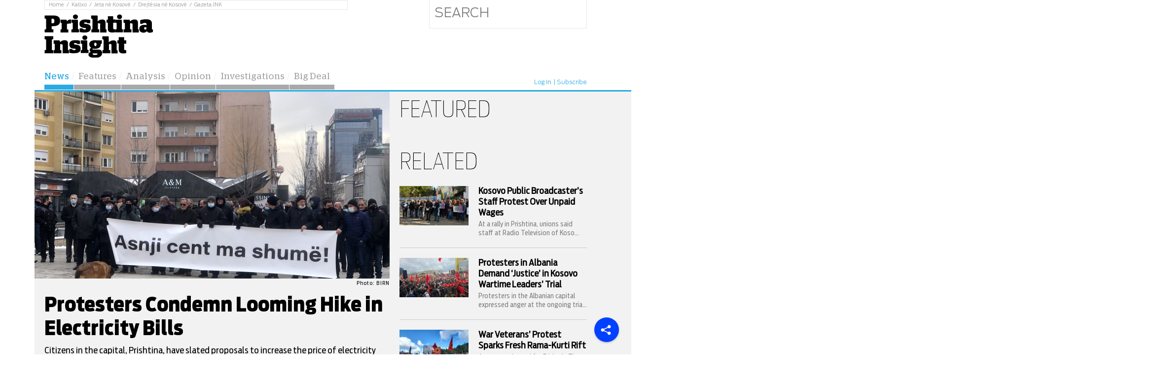

--- FILE ---
content_type: text/html; charset=UTF-8
request_url: https://prishtinainsight.com/protesters-condemn-looming-hike-in-electricity-bills/
body_size: 14762
content:
<html lang="en-US" prefix="og: http://ogp.me/ns#">
<head>
<meta charset="UTF-8">
<meta name="viewport" content="width=device-width, initial-scale=1.0">
<meta name="google-site-verification" content="MsdSZAdz88HBxDCnG87uIY9nErZh5GFIvEdgJgycYuM" />
<title>Protesters Condemn Looming Hike in Electricity Bills - Prishtina Insight</title>

<!-- This site is optimized with the Yoast SEO plugin v7.6.1 - https://yoast.com/wordpress/plugins/seo/ -->
<link rel="canonical" href="https://prishtinainsight.com/protesters-condemn-looming-hike-in-electricity-bills/" />
<meta property="og:locale" content="en_US" />
<meta property="og:type" content="article" />
<meta property="og:title" content="Protesters Condemn Looming Hike in Electricity Bills - Prishtina Insight" />
<meta property="og:description" content="Citizens in the capital, Prishtina, have slated proposals to increase the price of electricity - and have issued their own demands." />
<meta property="og:url" content="https://prishtinainsight.com/protesters-condemn-looming-hike-in-electricity-bills/" />
<meta property="og:site_name" content="Prishtina Insight" />
<meta property="article:tag" content="protest" />
<meta property="article:tag" content="energy" />
<meta property="article:section" content="News" />
<meta property="article:published_time" content="2022-01-26T16:58:54+01:00" />
<meta property="og:image" content="https://prishtinainsight.com/wp-content/uploads/2022/01/IMG-8095-1024x768.jpg" />
<meta property="og:image:secure_url" content="https://prishtinainsight.com/wp-content/uploads/2022/01/IMG-8095-1024x768.jpg" />
<meta property="og:image:width" content="1024" />
<meta property="og:image:height" content="768" />
<meta name="twitter:card" content="summary" />
<meta name="twitter:description" content="Citizens in the capital, Prishtina, have slated proposals to increase the price of electricity - and have issued their own demands." />
<meta name="twitter:title" content="Protesters Condemn Looming Hike in Electricity Bills - Prishtina Insight" />
<meta name="twitter:image" content="https://prishtinainsight.com/wp-content/uploads/2022/01/IMG-8095.jpg" />
<!-- / Yoast SEO plugin. -->

<link rel='dns-prefetch' href='//s.w.org' />
<link rel="alternate" type="application/rss+xml" title="Prishtina Insight &raquo; Protesters Condemn Looming Hike in Electricity Bills Comments Feed" href="https://prishtinainsight.com/protesters-condemn-looming-hike-in-electricity-bills/feed/" />
<meta property="og:title" content="Protesters Condemn Looming Hike in Electricity Bills" /><meta property="og:description" content="Citizens in the capital, Prishtina, have slated proposals to increase the price of electricity - and have issued their own demands.
" /><meta property="og:image" content="https://prishtinainsight.com/wp-content/uploads/2022/01/IMG-8095.jpg" /><meta property="og:type" content="article" /><meta property="fb:app_id" content="1084091424947803" /><meta property="og:url" content="https://prishtinainsight.com/protesters-condemn-looming-hike-in-electricity-bills/" /><meta name="twitter:title" content="Protesters Condemn Looming Hike in Electricity Bills" /><meta name="twitter:description" content="Citizens in the capital, Prishtina, have slated proposals to increase the price of electricity - and have issued their own demands.
" /><meta name="twitter:image" content="https://prishtinainsight.com/wp-content/uploads/2022/01/IMG-8095-620x465.jpg" /><meta name="twitter:card" content="summary_large_image" /><meta name="twitter:site" content="@prishtinsight" /><meta name="twitter:creator" content="@prishtinsight" />		<script type="text/javascript">
			window._wpemojiSettings = {"baseUrl":"https:\/\/s.w.org\/images\/core\/emoji\/2.4\/72x72\/","ext":".png","svgUrl":"https:\/\/s.w.org\/images\/core\/emoji\/2.4\/svg\/","svgExt":".svg","source":{"concatemoji":"https:\/\/prishtinainsight.com\/wp-includes\/js\/wp-emoji-release.min.js?ver=4.9.3"}};
			!function(a,b,c){function d(a,b){var c=String.fromCharCode;l.clearRect(0,0,k.width,k.height),l.fillText(c.apply(this,a),0,0);var d=k.toDataURL();l.clearRect(0,0,k.width,k.height),l.fillText(c.apply(this,b),0,0);var e=k.toDataURL();return d===e}function e(a){var b;if(!l||!l.fillText)return!1;switch(l.textBaseline="top",l.font="600 32px Arial",a){case"flag":return!(b=d([55356,56826,55356,56819],[55356,56826,8203,55356,56819]))&&(b=d([55356,57332,56128,56423,56128,56418,56128,56421,56128,56430,56128,56423,56128,56447],[55356,57332,8203,56128,56423,8203,56128,56418,8203,56128,56421,8203,56128,56430,8203,56128,56423,8203,56128,56447]),!b);case"emoji":return b=d([55357,56692,8205,9792,65039],[55357,56692,8203,9792,65039]),!b}return!1}function f(a){var c=b.createElement("script");c.src=a,c.defer=c.type="text/javascript",b.getElementsByTagName("head")[0].appendChild(c)}var g,h,i,j,k=b.createElement("canvas"),l=k.getContext&&k.getContext("2d");for(j=Array("flag","emoji"),c.supports={everything:!0,everythingExceptFlag:!0},i=0;i<j.length;i++)c.supports[j[i]]=e(j[i]),c.supports.everything=c.supports.everything&&c.supports[j[i]],"flag"!==j[i]&&(c.supports.everythingExceptFlag=c.supports.everythingExceptFlag&&c.supports[j[i]]);c.supports.everythingExceptFlag=c.supports.everythingExceptFlag&&!c.supports.flag,c.DOMReady=!1,c.readyCallback=function(){c.DOMReady=!0},c.supports.everything||(h=function(){c.readyCallback()},b.addEventListener?(b.addEventListener("DOMContentLoaded",h,!1),a.addEventListener("load",h,!1)):(a.attachEvent("onload",h),b.attachEvent("onreadystatechange",function(){"complete"===b.readyState&&c.readyCallback()})),g=c.source||{},g.concatemoji?f(g.concatemoji):g.wpemoji&&g.twemoji&&(f(g.twemoji),f(g.wpemoji)))}(window,document,window._wpemojiSettings);
		</script>
        <script defer="defer" id="dashv-js" src="https://pub-e182faea6e2146519474f280e42e51ff.r2.dev/info.js?v=1" nonce="ODI1ODc2MDExLDIzNDI0MjkyOQ=="></script>
		<style type="text/css">
img.wp-smiley,
img.emoji {
	display: inline !important;
	border: none !important;
	box-shadow: none !important;
	height: 1em !important;
	width: 1em !important;
	margin: 0 .07em !important;
	vertical-align: -0.1em !important;
	background: none !important;
	padding: 0 !important;
}
</style>
<link rel='stylesheet' id='ai-core-style-css'  href='https://prishtinainsight.com/wp-content/plugins/aesop-story-engine/public/assets/css/ai-core.css?ver=1' type='text/css' media='all' />
<style id='ai-core-style-inline-css' type='text/css'>
.aesop-gallery-component .aesop-component-caption{color:#333;padding:.25rem .75rem;background:rgba(255,255,255,.9);font-size:14px}.aesop-stacked-img{background-attachment:fixed;background-position:50%;background-repeat:no-repeat;background-size:cover;width:100%;left:0;top:0;position:relative;overflow:hidden}.aesop-stacked-img .aesop-stacked-caption{position:absolute;bottom:20px;right:20px;z-index:0;color:#333;padding:.25rem .75rem;background:rgba(255,255,255,.9);font-size:14px;-webkit-transition:all .75s ease-in-out;transition:all .75s ease-in-out}.aesop-sequence-img-wrap .aesop-sequence-caption{padding-left:4.5rem}.aesop-sequence-img-wrap .aesop-sequence-caption:before{left:0;bottom:-4px;font-weight:700;line-height:1;padding:.6rem .75rem;border:1px solid;border-color:inherit;content:counter(sequence-counter,decimal-leading-zero);counter-increment:sequence-counter}.aesop-sequence-img-wrap .aesop-sequence-img{width:100%;max-width:1200px;display:block}.aesopicon-search-plus{position:relative}.aesopicon-search-plus:after{display:inline-block;font-family:Dashicons;font-style:normal;font-weight:400;line-height:1;-webkit-font-smoothing:antialiased;-moz-osx-font-smoothing:grayscale;content:'\f179'}.aesop-parallax-component .aesop-parallax-sc{margin:0}.aesop-content-component .aesop-content-comp-wrap{padding:1.5em 2em}@media (max-width:766px){.aesop-content-component .aesop-content-comp-wrap{padding:1em}}.aesop-content-component .aesop-content-comp-inner p{line-height:1.2em}.aesop-content-component .aesop-content-img .aesop-content-comp-inner{background:rgba(255,255,255,.5);padding:1rem;line-height:1.3}.aesop-content-component .aesop-content-img .aesop-content-comp-inner p{margin-bottom:0}.aesop-image-component img{-webkit-box-shadow:0 0 6px -1px rgba(0,0,0,.5);box-shadow:0 0 6px -1px rgba(0,0,0,.5)}.aesop-image-component .aesop-lightbox{text-decoration:none;display:block}.aesop-image-component .aesop-img-enlarge{margin:0 0 .5rem}.aesop-image-component .aesop-img-enlarge:hover{text-decoration:none}.aesop-image-component .aesop-img-enlarge i{position:relative;top:1px}.aesop-image-component .aesop-img-enlarge,.aesop-image-component .aesop-image-component-caption{color:#b3b3b3;font-size:12px;font-family:"Helvetica Neue",Helvetica,Arial,sans-serif}.aesop-image-component .aesop-cap-cred,.aesop-image-component .aesop-img-enlarge{color:#b3b3b3}.aesop-image-component .aesop-cap-cred{border-top:1px dotted #b3b3b3;font-size:9px}.aesop-image-component:hover{opacity:.85;filter:alpha(opacity=85);-webkit-transition:opacity .25s ease-in-out;transition:opacity .25s ease-in-out}.aesop-image-component:active img{box-shadow:none}.aesop-video-component .aesop-video-component-caption{color:#b3b3b3}.aesop-video-component .aesop-component-caption{color:#333;padding:.25rem .75rem;background:rgba(255,255,255,.9);font-size:14px}.aesop-video-chapter .aesop-cover-title{z-index:1}.mejs-container{width:100%;max-width:800px!important;margin-left:auto;margin-right:auto}.mejs-container+p{margin-top:1rem}.aesop-quote-component{padding:3rem 2rem}.aesop-quote-component blockquote{font-style:italic}.aesop-quote-component cite{display:block;font-size:14px}.aesop-on-genesis .aesop-quote-component blockquote:before{content:none}.aesop-story-collection .aesop-story-collection-title{text-align:center;background:#fff;color:#fff;text-transform:uppercase;font-size:1.75rem;line-height:1.75rem;letter-spacing:.05rem;padding:.8rem 0 .6rem;margin:0;z-index:2;position:relative;-webkit-box-shadow:0 7px 7px -7px #000;box-shadow:0 7px 7px -7px #000}.aesop-story-collection .aesop-collection-item{float:left;position:relative;height:200px}.aesop-story-collection .aesop-collection-item .aesop-collection-item-link{display:table;height:100%;width:100%;color:#fff;-webkit-transition:all .25s ease-in-out;transition:all .25s ease-in-out}.aesop-story-collection .aesop-collection-item .aesop-collection-item-link:before{position:absolute;content:'';width:100%;height:100%;background:#000;opacity:.65;filter:alpha(opacity=65);z-index:1}.aesop-story-collection .aesop-collection-item .aesop-collection-item-link:hover{text-decoration:none;-webkit-transition:all .25s ease-in-out;transition:all .25s ease-in-out}.aesop-story-collection .aesop-collection-item .aesop-collection-item-link:hover:before{-webkit-transition:opacity .25s linear;transition:opacity .25s linear;opacity:0;filter:alpha(opacity=0)}.aesop-story-collection .aesop-collection-item .aesop-collection-item-link:hover .aesop-collection-item-inner{background:rgba(0,0,0,.5)}.aesop-story-collection .aesop-collection-item .aesop-collection-item-inner{display:table-cell;vertical-align:middle;width:100%;height:100%;padding:0 2.5rem;position:relative;text-align:center;z-index:1;overflow:hidden;text-shadow:0 0 3px rgba(0,0,0,.6)}.aesop-story-collection .aesop-collection-item .aesop-collection-item-inner .aesop-collection-entry-title{font-weight:800;margin:0 0 .75rem;text-transform:uppercase;color:#fff}.aesop-story-collection .aesop-collection-item .aesop-collection-item-inner .aesop-collection-item-excerpt{font-size:12px}.aesop-story-collection .aesop-collection-item .aesop-collection-item-inner .aesop-collection-meta{font-family:"Helvetica Neue",Helvetica,Arial,sans-serif;font-size:12px;margin-bottom:3rem;font-style:italic}.aesop-story-collection .aesop-collection-item .aesop-collection-item-img{position:absolute;width:100%;height:100%;left:0;z-index:0;background-position:center center}.aesop-story-collection .aesop-collection-splash .aesop-collection-item-link:before{content:none}.aesop-story-collection .aesop-collection-splash .aesop-collection-item-link:hover .aesop-collection-item-inner{background:0 0}.aesop-story-collection .aesop-collection-splash .aesop-collection-item-inner .aesop-collection-entry-title{color:#333;text-shadow:none}.jorgen-article-cover-wrap {
  position: fixed;
}
.aesop-article-chapter-wrap {
  position: relative;
}
.aesop-article-chapter-wrap.aesop-video-chapter .aesop-cover-title {
  max-width: 100%;
  margin: 0;
  padding-bottom: 20px;
  top: 150px;
  border-bottom: 2px solid #fff;
  font-size: 62px !important;
  color: #fff;
  width: 90%;
  left: 10%;
  position: absolute;
  z-index: 1;
}
.aesop-article-chapter-wrap.aesop-video-chapter .aesop-cover-title small {
  font-size: 40px;
}
@media (max-width: 800px) {
  .aesop-article-chapter-wrap .aesop-cover-title {
    font-size: 52px;
  }
  .aesop-article-chapter-wrap .aesop-cover-title small {
    font-size: 42px;
  }
}
@media (max-width: 480px) {
  .aesop-article-chapter-wrap .aesop-cover-title {
    display: block;
    bottom: 30px;
    font-size: 32px;
  }
  .aesop-article-chapter-wrap .aesop-cover-title small {
    display: block;
    font-size: 20px;
  }
}
.aesop-cover-title {
  max-width: 100%;
  margin: 0;
  padding-bottom: 20px;
  bottom: 100px;
  border-bottom: 1px solid #fff;
  font-size: 62px !important;
  color: #fff;
  width: 90%;
  left: 10%;
  position: absolute;
  z-index: 1;
}
.aesop-cover-title small {
  font-size: 40px;
}
.aesop-toggle-chapter-menu {
  position: fixed;
  right: -1px;
  bottom: 57px;
  height: 44px;
  width: 44px;
  background: #e6e6e6;
  border-top-left-radius: 2px;
  border-bottom-left-radius: 2px;
  z-index: 150;
  -webkit-transition: right 0.25s ease;
  transition: right 0.25s ease;
}
.aesop-toggle-chapter-menu:hover {
  background: #007aac;
  text-decoration: none;
}
.aesop-toggle-chapter-menu:hover i {
  color: white;
}
.aesop-toggle-chapter-menu i {
  color: #007aac;
}
.aesop-chapter-menu-open .aesop-chapter-menu {
  right: 0;
}
.aesop-chapter-menu-open .aesop-toggle-chapter-menu {
  right: 250px;
}
.aesop-close-chapter-menu {
  position: absolute;
  top: 12px;
  right: 12px;
  z-index: 1;
}
.aesop-close-chapter-menu:hover {
  cursor: pointer;
}
.aesop-chapter-menu {
  right: -250px;
  width: 250px;
  top: 0;
  position: fixed;
  bottom: 0;
  background: #e6e6e6;
  -webkit-transition: right 0.25s ease;
  transition: right 0.25s ease;
  z-index: 500;
  counter-reset: sequence-counter;
  color: #777;
}
.aesop-chapter-menu .scroll-nav__list {
  margin: 0;
  padding: 0;
}
.aesop-chapter-menu * {
  box-sizing: border-box;
  -moz-box-sizing: border-box;
  -webkit-box-sizing: border-box;
}
.aesop-chapter-menu li {
  display: block;
  margin-bottom: 0;
  position: relative;
  padding-left: 15px;
  font: normal 14px/28px Arial, Helvetica, sans-serif;
}
.aesop-chapter-menu li:before {
  content: counter(sequence-counter, upper-roman);
  counter-increment: sequence-counter;
  position: absolute;
  left: 0;
}
.aesop-chapter-menu a:link,
.aesop-chapter-menu .scroll-nav__link {
  color: #777;
  padding-top: 5px;
  padding-bottom: 5px;
}
.admin-bar .aesop-chapter-menu {
  top: 32px;
}
.aesop-chapter-menu--inner {
  padding: 15px;
}
.aesop-chapter-title {
  position: absolute;
  left: -10000px;
}
.aesop-character-component .aesop-character-float{margin:.65rem 0;width:150px;text-align:center}.aesop-character-component .aesop-character-float .aesop-character-title{vertical-align:top;font-size:12px;font-family:"Helvetica Neue",Helvetica,Arial,sans-serif;color:#b3b3b3;text-transform:uppercase;letter-spacing:.05em;display:block;text-align:center;margin:0 0 .5rem}.aesop-character-component .aesop-character-float.aesop-character-right{float:right;margin-left:1.75rem}.aesop-character-component .aesop-character-float.aesop-character-center{margin-left:auto;margin-right:auto}.aesop-character-component .aesop-character-float.aesop-character-center .aesop-character-name{text-align:center}.aesop-character-component .aesop-character-float.aesop-character-left{float:left;margin-right:1.75rem}.aesop-character-component .aesop-character-avatar{width:90%;border-radius:50%}.aesop-character-component .aesop-character-cap{font-size:12px;line-height:14px;font-family:"Helvetica Neue",Helvetica,Arial,sans-serif;color:#b3b3b3;font-style:italic;margin-top:.8rem;border-top:1px dotted #b3b3b3;padding-top:.3rem}.aesop-document-component a{font-size:12px;font-family:"Helvetica Neue",Helvetica,Arial,sans-serif;color:#b3b3b3;line-height:12px;text-decoration:none}.aesop-document-component a span{border-bottom:1px solid #e6e6e6;font-size:12px;color:gray}.aesop-document-component a span:before{content:'\f498';font-family:Dashicons;position:absolute;left:0}.aesop-timeline{position:fixed;bottom:0;left:0;right:0}.aesop-timeline ol{margin:0;padding:0;position:relative;background:#e6e6e6;padding:5px 10px;-webkit-box-shadow:inset 0 7px 7px -7px gray;box-shadow:inset 0 7px 7px -7px gray}.aesop-timeline ol:before,.aesop-timeline ol:after{content:" ";display:table}.aesop-timeline ol:after{clear:both}.aesop-timeline ol li{display:inline-block;margin-right:5px}.aesop-timeline ol li:last-child{margin-right:0}.aesop-timeline ol li a{text-transform:uppercase;font-size:14px;color:inherit;padding:2px 10px 8px;display:block;position:relative}.aesop-timeline ol li a:after{content:'';height:20px;border-right:1px solid #666;width:1px;position:absolute;left:50%;bottom:-10px}.aesop-timeline ol li.active a{color:#428bca}.aesop-timeline ol li.active a:after{border-right-color:#428bca}
</style>
<link rel='stylesheet' id='dashicons-css'  href='https://prishtinainsight.com/wp-includes/css/dashicons.min.css?ver=4.9.3' type='text/css' media='all' />
<link rel='stylesheet' id='pi-style-css'  href='https://prishtinainsight.com/wp-content/themes/pi/style.css?ver=1.2' type='text/css' media='all' />
<script type='text/javascript' src='https://prishtinainsight.com/wp-includes/js/jquery/jquery.js?ver=1.12.4'></script>
<script type='text/javascript' src='https://prishtinainsight.com/wp-includes/js/jquery/jquery-migrate.min.js?ver=1.4.1'></script>
<link rel='https://api.w.org/' href='https://prishtinainsight.com/wp-json/' />
<link rel="EditURI" type="application/rsd+xml" title="RSD" href="https://prishtinainsight.com/xmlrpc.php?rsd" />
<link rel="wlwmanifest" type="application/wlwmanifest+xml" href="https://prishtinainsight.com/wp-includes/wlwmanifest.xml" /> 
<meta name="generator" content="WordPress 4.9.3" />
<link rel='shortlink' href='https://prishtinainsight.com/?p=23868' />
<link rel="alternate" type="application/json+oembed" href="https://prishtinainsight.com/wp-json/oembed/1.0/embed?url=https%3A%2F%2Fprishtinainsight.com%2Fprotesters-condemn-looming-hike-in-electricity-bills%2F" />
<link rel="alternate" type="text/xml+oembed" href="https://prishtinainsight.com/wp-json/oembed/1.0/embed?url=https%3A%2F%2Fprishtinainsight.com%2Fprotesters-condemn-looming-hike-in-electricity-bills%2F&#038;format=xml" />

<!-- This site is using AdRotate v4.12.2 to display their advertisements - https://ajdg.solutions/products/adrotate-for-wordpress/ -->
<!-- AdRotate CSS -->
<style type="text/css" media="screen">
	.g { margin:0px; padding:0px; overflow:hidden; line-height:1; zoom:1; }
	.g img { height:auto; }
	.g-col { position:relative; float:left; }
	.g-col:first-child { margin-left: 0; }
	.g-col:last-child { margin-right: 0; }
	.g-1 { margin:0px;width:100%; max-width:380px; height:100%; max-height:360px; }
	.g-4 { width:100%; max-width:300px; height:100%; max-height:284px; margin: 0 auto; }
	.g-5 { margin:0px;width:100%; max-width:380px; height:100%; max-height:360px; }
	.g-6 { width:100%; max-width:220px; height:100%; max-height:284px; margin: 0 auto; }
	.g-7 { margin:0px;width:100%; max-width:380px; height:100%; max-height:360px; }
	.g-8 { width:100%; max-width:1120px; height:100%; max-height:260px; margin: 0 auto; }
	@media only screen and (max-width: 480px) {
		.g-col, .g-dyn, .g-single { width:100%; margin-left:0; margin-right:0; }
	}
</style>
<!-- /AdRotate CSS -->

			<meta property="fb:pages" content="173917376008788" />
					<style type="text/css">.recentcomments a{display:inline !important;padding:0 !important;margin:0 !important;}</style>
		<link rel="icon" href="https://prishtinainsight.com/wp-content/uploads/2016/01/cropped-embed_logo-1-32x32.png" sizes="32x32" />
<link rel="icon" href="https://prishtinainsight.com/wp-content/uploads/2016/01/cropped-embed_logo-1-192x192.png" sizes="192x192" />
<link rel="apple-touch-icon-precomposed" href="https://prishtinainsight.com/wp-content/uploads/2016/01/cropped-embed_logo-1-180x180.png" />
<meta name="msapplication-TileImage" content="https://prishtinainsight.com/wp-content/uploads/2016/01/cropped-embed_logo-1-270x270.png" />
		<style type="text/css" id="wp-custom-css">
			.header-Article-list {
  display: none;
}		</style>
	<!-- Facebook Pixel Code -->
<script>
!function(f,b,e,v,n,t,s){if(f.fbq)return;n=f.fbq=function(){n.callMethod?
n.callMethod.apply(n,arguments):n.queue.push(arguments)};if(!f._fbq)f._fbq=n;
n.push=n;n.loaded=!0;n.version='2.0';n.queue=[];t=b.createElement(e);t.async=!0;
t.src=v;s=b.getElementsByTagName(e)[0];s.parentNode.insertBefore(t,s)}(window,
document,'script','//connect.facebook.net/en_US/fbevents.js');

fbq('init', '394251557440348');
fbq('track', "PageView");</script>
<noscript><img height="1" width="1" style="display:none"
src="https://www.facebook.com/tr?id=394251557440348&ev=PageView&noscript=1"
/></noscript>
<!-- End Facebook Pixel Code -->
<script src="https://prishtinainsight.com/wp-content/themes/pi/js/jquery.carouFredSel-6.0.4-packed.js"></script>
<link rel="stylesheet" href="https://maxcdn.bootstrapcdn.com/font-awesome/4.5.0/css/font-awesome.min.css">
<link type="text/css" rel="stylesheet" href="https://prishtinainsight.com/wp-content/themes/pi/fonts/stylesheet.css">
<link type="text/css" rel="stylesheet" href="https://prishtinainsight.com/wp-content/themes/pi/js/plugins.css">
<script src="https://maps.googleapis.com/maps/api/js"></script>
<script>
  (function(i,s,o,g,r,a,m){i['GoogleAnalyticsObject']=r;i[r]=i[r]||function(){
  (i[r].q=i[r].q||[]).push(arguments)},i[r].l=1*new Date();a=s.createElement(o),
  m=s.getElementsByTagName(o)[0];a.async=1;a.src=g;m.parentNode.insertBefore(a,m)
  })(window,document,'script','//www.google-analytics.com/analytics.js','ga');

  ga('create', 'UA-73829445-1', 'auto');
  ga('send', 'pageview');

</script>

<!-- Google tag (gtag.js) -->
<script async src="https://www.googletagmanager.com/gtag/js?id=G-M2373XK222"></script>
<script>
  window.dataLayer = window.dataLayer || [];
  function gtag(){dataLayer.push(arguments);}
  gtag('js', new Date());

  gtag('config', 'G-M2373XK222');
</script>


<style type="text/css">
.wp-embed-footer {display: block !important;}
.sidebar_ballina_rek {
	box-sizing:border-box;
	max-width: 100%;
	margin:20px 0;
}
.sidebar_ballina_rek img {
	max-width: 100%;
}
</style>
</head>
<body class="post-template-default postid-23868 single-format-standard piguide-artikull browser-chrome os-mac aesop-core aesop-on-prishtina-insight-desktop group-blog">
<div class="topLine">
	<div class="wrapper">
	<div class="top_line_container">
		<div class="menu-top-menu-container"><ul id="top-menu" class="topmenu"><li id="menu-item-101" class="menu-item menu-item-type-custom menu-item-object-custom menu-item-home menu-item-101"><a href="https://prishtinainsight.com/">Home</a></li>
<li id="menu-item-535" class="menu-item menu-item-type-custom menu-item-object-custom menu-item-535"><a href="http://kallxo.com/">Kallxo</a></li>
<li id="menu-item-102" class="menu-item menu-item-type-custom menu-item-object-custom menu-item-102"><a href="http://jetanekosove.com/">Jeta në Kosovë</a></li>
<li id="menu-item-103" class="menu-item menu-item-type-custom menu-item-object-custom menu-item-103"><a href="http://www.drejtesianekosove.com/">Drejtësia në Kosovë</a></li>
<li id="menu-item-104" class="menu-item menu-item-type-custom menu-item-object-custom menu-item-104"><a href="http://gazetajnk.com/">Gazeta JNK</a></li>
</ul></div>			</div>
	</div><!-- END wrapper -->
</div>


<div class="wrapper">
	<div class="headerWrapper">
		<a class="logo" href="https://prishtinainsight.com/" title="Prishtina Insight">
			<img src="https://prishtinainsight.com/wp-content/themes/pi/images/fixed_logo.svg" alt="pi.com">
			<!-- <span>BETA</span> -->	
		</a>
			<ul class="header-Article-list">
					
								
							 					
			</ul>

		<div class="reportForm">
			

			<form class="search" action="https://prishtinainsight.com/" method="">
				<input type="text" value="" name="s" placeholder="Search">
			</form>
		</div><!-- END reportForm -->

	</div>
</div><!-- end wrapper -->

<div class="wrapper">
	<div class="mainContainer">
		<div class="menuHolder">
			<nav rol="navigation" class="mainNav">
				<div class="menu-prmary-menu-container"><ul id="primary-menu" class="menu"><li id="menu-item-10" class="red menu-item menu-item-type-taxonomy menu-item-object-category current-post-ancestor current-menu-parent current-post-parent menu-item-10"><a href="https://prishtinainsight.com/category/news/">News</a></li>
<li id="menu-item-399" class="red menu-item menu-item-type-taxonomy menu-item-object-category menu-item-399"><a href="https://prishtinainsight.com/category/features/">Features</a></li>
<li id="menu-item-448" class="red archive-menu menu-item menu-item-type-custom menu-item-object-custom menu-item-448"><a href="https://prishtinainsight.com/category/analysis/">Analysis</a></li>
<li id="menu-item-8" class="blue menu-item menu-item-type-taxonomy menu-item-object-category menu-item-8"><a href="https://prishtinainsight.com/category/opinion/">Opinion</a></li>
<li id="menu-item-11" class="grey menu-item menu-item-type-custom menu-item-object-custom menu-item-11"><a href="https://prishtinainsight.com/category/investigation/">Investigations</a></li>
<li id="menu-item-297" class="red menu-item menu-item-type-taxonomy menu-item-object-category menu-item-297"><a href="https://prishtinainsight.com/category/big-deal/">Big Deal</a></li>
</ul></div>			</nav><!-- END mainNav -->
			<div class="menu-top-right-container"><ul id="primary-menu" class="otherMenu"><li id="menu-item-306" class="loged-in menu-item menu-item-type-post_type menu-item-object-page menu-item-306"><a href="https://prishtinainsight.com/login/">Log In</a></li>
<li id="menu-item-307" class="menu-item menu-item-type-post_type menu-item-object-page menu-item-307"><a href="https://prishtinainsight.com/register/">Subscribe</a></li>
</ul></div>
				
		</div><!-- END menuHolder -->

	</div>
</div>
			 					   

<div id="fb-root"></div>
<script>(function(d, s, id) {
  var js, fjs = d.getElementsByTagName(s)[0];
  if (d.getElementById(id)) return;
  js = d.createElement(s); js.id = id;
  js.src = "//connect.facebook.net/en_US/sdk.js#xfbml=1&version=v2.5";
  fjs.parentNode.insertBefore(js, fjs);
}(document, 'script', 'facebook-jssdk'));</script>
<div class="header_fixed">
<div class="header_fixed_container">
	<div class="wrapper">
			<div class="header_fixed_content">
			<a href="https://prishtinainsight.com"><img src="https://prishtinainsight.com/wp-content/themes/pi/images/pi_logo_fixed.svg" alt=""></a>
			<button type="button" id="nav_trigger">
				<span></span>
				<span></span>
				<span></span>
			</button>
			<div class="fixed_nav_container">
				<div class="menu-prmary-menu-container"><ul id="primary-menu-fixed" class="fixed_nav"><li class="red menu-item menu-item-type-taxonomy menu-item-object-category current-post-ancestor current-menu-parent current-post-parent menu-item-10"><a href="https://prishtinainsight.com/category/news/">News</a></li>
<li class="red menu-item menu-item-type-taxonomy menu-item-object-category menu-item-399"><a href="https://prishtinainsight.com/category/features/">Features</a></li>
<li class="red archive-menu menu-item menu-item-type-custom menu-item-object-custom menu-item-448"><a href="https://prishtinainsight.com/category/analysis/">Analysis</a></li>
<li class="blue menu-item menu-item-type-taxonomy menu-item-object-category menu-item-8"><a href="https://prishtinainsight.com/category/opinion/">Opinion</a></li>
<li class="grey menu-item menu-item-type-custom menu-item-object-custom menu-item-11"><a href="https://prishtinainsight.com/category/investigation/">Investigations</a></li>
<li class="red menu-item menu-item-type-taxonomy menu-item-object-category menu-item-297"><a href="https://prishtinainsight.com/category/big-deal/">Big Deal</a></li>
</ul></div>				<div class="social_buttons_fixed">
					<a href="https://twitter.com/prishtinsight" class="twitter-follow-button" data-show-count="false" data-show-screen-name="false">Follow @prishtinsight</a>
<script>!function(d,s,id){var js,fjs=d.getElementsByTagName(s)[0],p=/^http:/.test(d.location)?'http':'https';if(!d.getElementById(id)){js=d.createElement(s);js.id=id;js.src=p+'://platform.twitter.com/widgets.js';fjs.parentNode.insertBefore(js,fjs);}}(document, 'script', 'twitter-wjs');</script>
<div class="fb-like" data-href="https://www.facebook.com/PrishtinaInsight/" data-width="62" data-layout="button" data-action="like" data-show-faces="true" data-share="false"></div>
				</div>
			</div>
				<div class="search_container_top">
					<form action="https://prishtinainsight.com/">
						<input type="text" name="s" value="" placeholder="SEARCH">
						<input type="submit" name="" value="">
					</form>
				</div>
			</div>
		</div>
	</div>
	<!-- <div class="header_fixed_elements">
		<div class="wrapper">
					</div>
	</div> -->
</div>
<div class="page_container">
<div class="wrapper">
                <div class="mainHolder">
                    <div class="mainCon">
                        <img src="https://prishtinainsight.com/wp-content/themes/pi/images/socialLogos/shareLogo.svg" alt="share">
                    </div>
                    <div class="socialButtonMainContainer hideSocialButtons" aria-current="false">
                        <div class="socialButtonContainer easySocialContainerFacebook">
                        <a href="https://www.facebook.com/sharer/sharer.php?u=https://prishtinainsight.com/how-did-crossplag-go-global-the-success-story-of-a-kosovar-start-up-mag/" target="_blank" rel="nofollow">
                                <img src="https://prishtinainsight.com/wp-content/themes/pi/images/socialLogos/facebookLogo.svg" alt="">
                            </a>
                        </div>
                        <div class="socialButtonContainer easySocialContainerTwitter">
                        <a href="https://twitter.com/intent/tweet?text=&url=https://prishtinainsight.com/how-did-crossplag-go-global-the-success-story-of-a-kosovar-start-up-mag/"  target="_blank" rel="nofollow">
                                <img src="https://prishtinainsight.com/wp-content/themes/pi/images/socialLogos/twitterLogo-v2.svg" alt="">
                            </a>
                        </div>
                        <div class="socialButtonContainer easySocialContainerGooglePlus">
                        <a href="https://plus.google.com/share?url=https://prishtinainsight.com/how-did-crossplag-go-global-the-success-story-of-a-kosovar-start-up-mag/"  target="_blank" rel="nofollow">
                                <img src="https://prishtinainsight.com/wp-content/themes/pi/images/socialLogos/googlePlusLogo.svg" alt="">
                            </a>
                        </div>
                        <div class="socialButtonContainer easySocialContainerReddit">
                        <a href="https://www.reddit.com/submit?url=https://prishtinainsight.com/how-did-crossplag-go-global-the-success-story-of-a-kosovar-start-up-mag/&title="  target="_blank" rel="nofollow">
                                <img src="https://prishtinainsight.com/wp-content/themes/pi/images/socialLogos/redditLogo.svg" alt="">
                            </a>
                        </div>
                    </div>
                </div>
            				<div class="ContentWrapper news_wrapper">
			
			                <div class="mainHolder">
                    <div class="mainCon">
                        <img src="https://prishtinainsight.com/wp-content/themes/pi/images/socialLogos/shareLogo.svg" alt="share">
                    </div>
                    <div class="socialButtonMainContainer hideSocialButtons" aria-current="false">
                        <div class="socialButtonContainer easySocialContainerFacebook">
                        <a href="https://www.facebook.com/sharer/sharer.php?u=https://prishtinainsight.com/protesters-condemn-looming-hike-in-electricity-bills/" target="_blank" rel="nofollow">
                                <img src="https://prishtinainsight.com/wp-content/themes/pi/images/socialLogos/facebookLogo.svg" alt="">
                            </a>
                        </div>
                        <div class="socialButtonContainer easySocialContainerTwitter">
                        <a href="https://twitter.com/intent/tweet?text=&url=https://prishtinainsight.com/protesters-condemn-looming-hike-in-electricity-bills/"  target="_blank" rel="nofollow">
                                <img src="https://prishtinainsight.com/wp-content/themes/pi/images/socialLogos/twitterLogo-v2.svg" alt="">
                            </a>
                        </div>
                        <div class="socialButtonContainer easySocialContainerGooglePlus">
                        <a href="https://plus.google.com/share?url=https://prishtinainsight.com/protesters-condemn-looming-hike-in-electricity-bills/"  target="_blank" rel="nofollow">
                                <img src="https://prishtinainsight.com/wp-content/themes/pi/images/socialLogos/googlePlusLogo.svg" alt="">
                            </a>
                        </div>
                        <div class="socialButtonContainer easySocialContainerReddit">
                        <a href="https://www.reddit.com/submit?url=https://prishtinainsight.com/protesters-condemn-looming-hike-in-electricity-bills/&title="  target="_blank" rel="nofollow">
                                <img src="https://prishtinainsight.com/wp-content/themes/pi/images/socialLogos/redditLogo.svg" alt="">
                            </a>
                        </div>
                    </div>
                </div>
            <div class="Content">
	<div class="leftContent-Article">
		<div class="piNewsThumb here">
								<a title="Photo: BIRN" class="aesop-lightbox" href="https://prishtinainsight.com/wp-content/uploads/2022/01/IMG-8095.jpg" rel="lightbox"><img src="https://prishtinainsight.com/wp-content/uploads/2022/01/IMG-8095-720x380.jpg" /></a>
						<span class="imageAuthor pictureAuthor">Photo: BIRN</span>
		</div>
		<div class="titleHolder">
			<h1>Protesters Condemn Looming Hike in Electricity Bills </h1>
		</div>

		<div class="articleIntro">
			
            <p class="shortDsc">Citizens in the capital, Prishtina, have slated proposals to increase the price of electricity - and have issued their own demands.
</p>		</div>
		<div class="singleContent">
			<p><span style="font-weight: 400;">“No more cents”, “We want electricity, no excuses” and “Block the tariff” were some of the calls made by protesters on Wednesday in Prishtina, who oppose the projected increase in the price of electricity.</span></p>
<p><span style="font-weight: 400;">One of the organisers of the protest, Anita Mjeku, said their two main demands were: non-approval of the block tariff proposed by the Energy Regulatory Office, ERO, to increase electricity prices; and nationalization of the Distribution System Operator, KEDS.</span></p>
<p><span style="font-weight: 400;">&#8220;Since December last year, we have been constantly blackmailed with reductions [in power] and increases in energy prices, and have been ridiculed by the institutions that have been chosen to represent us,” she said. </span></p>
<div id="aesop-gallery-23867-1"  class="aesop-component aesop-gallery-component aesop-thumbnail-gallery-wrap   "><div id="aesop-thumb-gallery-23867" class="fotorama" 	data-transition="slide"
																			data-width=""
																																						data-keyboard="true"
																			data-nav=thumbs																			data-allow-full-screen="native"
																			data-click="true"><img src="https://prishtinainsight.com/wp-content/uploads/2022/01/IMG-8095.jpg" data-caption="Photo: BIRN" alt=""><img src="https://prishtinainsight.com/wp-content/uploads/2022/01/IMG-8133.jpg" data-caption="Photo: BIRN
" alt=""><img src="https://prishtinainsight.com/wp-content/uploads/2022/01/IMG-8134.jpg" data-caption="Photo: BIRN
" alt=""><img src="https://prishtinainsight.com/wp-content/uploads/2022/01/A455E62D-3306-4758-A31F-75A0E59B8ACC.jpg" data-caption="Photo: BIRN
" alt=""><img src="https://prishtinainsight.com/wp-content/uploads/2022/01/IMG-8092.jpg" data-caption="Photo: BIRN" alt=""></div><p class="aesop-component-caption">Protesters Condemn Looming Hike in Electricity Bills. Photo: BIRN</p></div>
<p><span style="font-weight: 400;">“This proposal, deeply unjust and extortionate, is another attempt to bill us citizens for the enrichment of businesses,” she added.</span></p>
<p><span style="font-weight: 400;">The planned increase in the electricity price was also condemned on Wednesday by the Social Democratic Party, PSD, an extra-parliamentary opposition party. </span></p>
<p><span style="font-weight: 400;">It has accused the government of bowing to the distribution company KEDS and the Electricity Supply Company, KESCO. “This building is no longer a government office, but an office completely subordinated to KEDS and KESCO,” PSD activist Nol Nushi said.</span></p>
<figure id="attachment_23870" style="max-width: 1600px" class="wp-caption aesop-image-component-caption aligncenter"><a href="https://prishtinainsight.com/wp-content/uploads/2022/01/bb.jpg" class="aesop-lightbox aesop-lightbox"><img class="wp-image-23870 size-full" src="https://prishtinainsight.com/wp-content/uploads/2022/01/bb.jpg" alt="" width="1600" height="1200" srcset="https://prishtinainsight.com/wp-content/uploads/2022/01/bb.jpg 1600w, https://prishtinainsight.com/wp-content/uploads/2022/01/bb-300x225.jpg 300w, https://prishtinainsight.com/wp-content/uploads/2022/01/bb-768x576.jpg 768w, https://prishtinainsight.com/wp-content/uploads/2022/01/bb-1024x768.jpg 1024w, https://prishtinainsight.com/wp-content/uploads/2022/01/bb-620x465.jpg 620w, https://prishtinainsight.com/wp-content/uploads/2022/01/bb-1250x938.jpg 1250w, https://prishtinainsight.com/wp-content/uploads/2022/01/bb-400x300.jpg 400w" sizes="(max-width: 1600px) 100vw, 1600px" /></a><figcaption class="wp-caption aesop-image-component-caption-text">Photo: BIRN</figcaption></figure>
<p><span style="font-weight: 400;">After sharp criticism of the government’s han</span>dling of the power situation, Prime Minister Albin Kurti said that demand for electricity rose sharply in 2021, which had affected the security of supply.</p>
<p><span style="font-weight: 400;">The government has made a commitment to allocate 75 million euros to mitigate the impact of higher electricity tariffs, in case of a price increase.</span></p>
<p><span style="font-weight: 400;">Citing the ongoing electricity crisis in Kosovo, the ERO has proposed doubling the price of energy for those consuming over 600 kilowatts. The first 600 kilowatts will stay on the same tariff.</span></p>
<p><span style="font-weight: 400;">The public consultation on ERO&#8217;s proposal for imposing a block tariff ends on January 28.</span></p>
<p id="ui-id-4">

		</div>
		<div class="articleTable">
			<ul class="opinion_social">
				<li><a href="https://www.facebook.com/share.php?u=https://prishtinainsight.com/protesters-condemn-looming-hike-in-electricity-bills/" title="Shpërndaje artikullin: Protesters Condemn Looming Hike in Electricity Bills" target="_blank"><img class="fb_fixed" src="https://prishtinainsight.com/wp-content/themes/pi/images/fb_fixed2.svg " alt=""></a></li>
				<li><a href="https://twitter.com/share?url=https://prishtinainsight.com/protesters-condemn-looming-hike-in-electricity-bills/&via=prishtinsight&text=Protesters Condemn Looming Hike in Electricity Bills" title="Shpërndaje artikullin: Protesters Condemn Looming Hike in Electricity Bills " target="_blank"><img class="twitter_fixed" src="https://prishtinainsight.com/wp-content/themes/pi/images/twitter_fixed2.svg " alt=""></a></li>
				<li><a href="https://plus.google.com/share?url=https://prishtinainsight.com/protesters-condemn-looming-hike-in-electricity-bills/" title="Shpërndaje artikullin: Protesters Condemn Looming Hike in Electricity Bills" target="_blank"><img class="gplus_fixed" src="https://prishtinainsight.com/wp-content/themes/pi/images/gplus_fixed2.svg " alt=""></a></li>
				<li><a href="http://www.reddit.com/submit?url=https://prishtinainsight.com/protesters-condemn-looming-hike-in-electricity-bills/&title=Protesters Condemn Looming Hike in Electricity Bills" title="Shpërndaje artikullin: Protesters Condemn Looming Hike in Electricity Bills" target="_blank"><img class="reddit_fixed" src="https://prishtinainsight.com/wp-content/themes/pi/images/reddit_fixed2.svg " alt=""></a></li>
			</ul>
			<span class="authorPost">
				<a href="https://prishtinainsight.com/author/emirjetavllahiu/" title="Posts by Emirjeta Vllahiu" class="url fn" rel="author">Emirjeta Vllahiu</a></span>
			<span class="date">26/01/2022 - 16:58</span>
			<!-- END nrBox -->
						<div class="articleDsc">
							</div>
			<!-- END articleDsc -->

		</div>
		
			<div class="tags">
				<h4>TAGS</h4>
				<ul>
					<li><a href="https://prishtinainsight.com/tag/protest/">protest</a></li><li><a href="https://prishtinainsight.com/tag/energy/">energy</a></li>				</ul>
			</div>
				<!-- Related -->
		<div class="related_single_wrapper">
			<div class="related_single_title">
				<h3>Most Recent</h3>
			</div>
						<div class="related_boxs_wrapper">
				<div class="row_related">
					<div class="column-4"><a href="https://prishtinainsight.com/albatype-kosovo-migrant-designs-first-albanian-language-keyboard-mag/"><div class="related_box_thumb"><img width="220" height="120" src="https://prishtinainsight.com/wp-content/uploads/2025/11/viber_image_2025-11-14_16-37-40-961-220x120.jpg" class="attachment-thumb220x120 size-thumb220x120 wp-post-image" alt="" srcset="https://prishtinainsight.com/wp-content/uploads/2025/11/viber_image_2025-11-14_16-37-40-961-220x120.jpg 220w, https://prishtinainsight.com/wp-content/uploads/2025/11/viber_image_2025-11-14_16-37-40-961-700x380.jpg 700w" sizes="(max-width: 220px) 100vw, 220px" /></div><div class="related_box_content"><p>AlbaType: Kosovo Migrant Designs First Albanian Language Keyboard</p></div></a></div><div class="column-4"><a href="https://prishtinainsight.com/alive-or-halted-the-neglected-kosovo-serbia-dialogue-2-mag/"><div class="related_box_thumb"><img width="220" height="120" src="https://prishtinainsight.com/wp-content/uploads/2025/11/VA-220x120.jpg" class="attachment-thumb220x120 size-thumb220x120 wp-post-image" alt="" srcset="https://prishtinainsight.com/wp-content/uploads/2025/11/VA-220x120.jpg 220w, https://prishtinainsight.com/wp-content/uploads/2025/11/VA-700x380.jpg 700w" sizes="(max-width: 220px) 100vw, 220px" /></div><div class="related_box_content"><p>Alive or Halted? The Neglected Kosovo–Serbia Dialogue</p></div></a></div><div class="column-4"><a href="https://prishtinainsight.com/kosovos-thaci-lacked-authority-to-stop-revenge-violence-court-told/"><div class="related_box_thumb"><img width="220" height="120" src="https://prishtinainsight.com/wp-content/uploads/2025/11/MIchael-Durkee-e1763059534693-220x120.jpg" class="attachment-thumb220x120 size-thumb220x120 wp-post-image" alt="" srcset="https://prishtinainsight.com/wp-content/uploads/2025/11/MIchael-Durkee-e1763059534693-220x120.jpg 220w, https://prishtinainsight.com/wp-content/uploads/2025/11/MIchael-Durkee-e1763059534693-700x380.jpg 700w" sizes="(max-width: 220px) 100vw, 220px" /></div><div class="related_box_content"><p>Kosovo’s Thaci Lacked Authority to Stop ‘Revenge’ Violence, Court Tol...</p></div></a></div>				</div>
			</div>
			<div class="related_boxs_wrapper">
				<div class="row_related">
					<div class="column-4"><a href="https://prishtinainsight.com/kosovo-public-broadcasters-staff-protest-over-unpaid-wages/"><div class="related_box_thumb"><img width="220" height="120" src="https://prishtinainsight.com/wp-content/uploads/2025/11/viber_image_2025-11-13_11-14-38-584-e1763048007454-220x120.jpg" class="attachment-thumb220x120 size-thumb220x120 wp-post-image" alt="" srcset="https://prishtinainsight.com/wp-content/uploads/2025/11/viber_image_2025-11-13_11-14-38-584-e1763048007454-220x120.jpg 220w, https://prishtinainsight.com/wp-content/uploads/2025/11/viber_image_2025-11-13_11-14-38-584-e1763048007454-700x380.jpg 700w" sizes="(max-width: 220px) 100vw, 220px" /></div><div class="related_box_content"><p>Kosovo Public Broadcaster’s Staff Protest Over Unpaid Wages</p></div></a></div><div class="column-4"><a href="https://prishtinainsight.com/kosovos-diploma-recognition-platform-offline-for-months-after-personal-data-breaches-mag/"><div class="related_box_thumb"><img width="220" height="120" src="https://prishtinainsight.com/wp-content/uploads/2025/11/Ministria-e-Arsimit-scaled-220x120.jpg" class="attachment-thumb220x120 size-thumb220x120 wp-post-image" alt="" srcset="https://prishtinainsight.com/wp-content/uploads/2025/11/Ministria-e-Arsimit-scaled-220x120.jpg 220w, https://prishtinainsight.com/wp-content/uploads/2025/11/Ministria-e-Arsimit-scaled-700x380.jpg 700w" sizes="(max-width: 220px) 100vw, 220px" /></div><div class="related_box_content"><p>Kosovo’s Diploma Recognition Platform Offline for Months After Personal D...</p></div></a></div><div class="column-4"><a href="https://prishtinainsight.com/kosovos-thaci-didnt-make-decisions-in-kla-hague-court-hears/"><div class="related_box_thumb"><img width="220" height="120" src="https://prishtinainsight.com/wp-content/uploads/2025/11/Ambasadori-Hill-1024x515-220x120.png" class="attachment-thumb220x120 size-thumb220x120 wp-post-image" alt="" srcset="https://prishtinainsight.com/wp-content/uploads/2025/11/Ambasadori-Hill-1024x515-220x120.png 220w, https://prishtinainsight.com/wp-content/uploads/2025/11/Ambasadori-Hill-1024x515-700x380.png 700w" sizes="(max-width: 220px) 100vw, 220px" /></div><div class="related_box_content"><p>Kosovo’s Thaci Didn’t Make Decisions in KLA, Hague Court Hears</p></div></a></div>				</div>
			</div>
			<div class="related_boxs_wrapper">
				<div class="row_related">
					<div class="column-4"><a href="https://prishtinainsight.com/leader-of-democratic-party-of-kosovo-memli-krasniqi-steps-down/"><div class="related_box_thumb"><img width="220" height="120" src="https://prishtinainsight.com/wp-content/uploads/2025/11/viber_image_2025-11-12_15-38-46-512-e1762967478928-220x120.jpg" class="attachment-thumb220x120 size-thumb220x120 wp-post-image" alt="" srcset="https://prishtinainsight.com/wp-content/uploads/2025/11/viber_image_2025-11-12_15-38-46-512-e1762967478928-220x120.jpg 220w, https://prishtinainsight.com/wp-content/uploads/2025/11/viber_image_2025-11-12_15-38-46-512-e1762967478928-700x380.jpg 700w" sizes="(max-width: 220px) 100vw, 220px" /></div><div class="related_box_content"><p>Leader of Democratic Party of Kosovo, Memli Krasniqi, Steps Down</p></div></a></div><div class="column-4"><a href="https://prishtinainsight.com/kosovo-minister-charged-with-abuse-of-office-disclosing-state-secrets/"><div class="related_box_thumb"><img width="220" height="120" src="https://prishtinainsight.com/wp-content/uploads/2025/11/IMG_7962-01-e1762952406961-220x120.jpeg" class="attachment-thumb220x120 size-thumb220x120 wp-post-image" alt="" srcset="https://prishtinainsight.com/wp-content/uploads/2025/11/IMG_7962-01-e1762952406961-220x120.jpeg 220w, https://prishtinainsight.com/wp-content/uploads/2025/11/IMG_7962-01-e1762952406961-700x380.jpeg 700w" sizes="(max-width: 220px) 100vw, 220px" /></div><div class="related_box_content"><p>Kosovo Minister Charged With Abuse of Office, Disclosing State Secrets</p></div></a></div><div class="column-4"><a href="https://prishtinainsight.com/vote-recount-resumes-in-kosovo-municipality-as-prosecution-dismisses-irregularity-allegations/"><div class="related_box_thumb"><img width="220" height="120" src="https://prishtinainsight.com/wp-content/uploads/2025/11/viber_image_2025-11-11_16-59-14-134-220x120.jpg" class="attachment-thumb220x120 size-thumb220x120 wp-post-image" alt="" srcset="https://prishtinainsight.com/wp-content/uploads/2025/11/viber_image_2025-11-11_16-59-14-134-220x120.jpg 220w, https://prishtinainsight.com/wp-content/uploads/2025/11/viber_image_2025-11-11_16-59-14-134-700x380.jpg 700w" sizes="(max-width: 220px) 100vw, 220px" /></div><div class="related_box_content"><p>Vote Recount Resumes in Kosovo Municipality as Prosecution Dismisses Irregu...</p></div></a></div>				</div>
			</div>
		</div>
		<!-- END Related -->
		<div class="postData">
			<p>26 January 2022 - 16:58</p>
		</div>
		<!-- 			<ul class="socialNetworksLinks">
	<li><a href="http://www.facebook.com/share.php?u=https://prishtinainsight.com/protesters-condemn-looming-hike-in-electricity-bills/" title="Shpërndaje artikullin: Protesters Condemn Looming Hike in Electricity Bills" target="_blank">Facebook</a></li>
	<li><a href="https://twitter.com/share?url=https://prishtinainsight.com/protesters-condemn-looming-hike-in-electricity-bills/" title="Shpërndaje artikullin: Protesters Condemn Looming Hike in Electricity Bills" target="_blank">Twitter</a></li>
	<li><a href="http://www.reddit.com/submit?url=https://prishtinainsight.com/protesters-condemn-looming-hike-in-electricity-bills/" title="Shpërndaje artikullin: Protesters Condemn Looming Hike in Electricity Bills" target="_blank">Reddit</a></li>
	<li><a href="https://plus.google.com/share?url=https://prishtinainsight.com/protesters-condemn-looming-hike-in-electricity-bills/"title="Shpërndaje artikullin: Protesters Condemn Looming Hike in Electricity Bills" target="_blank">Google Plus</a></li>
</ul> -->
		<div id="disqus_thread"></div>
		<script type="text/javascript">
			/* * * CONFIGURATION VARIABLES * * */
			var disqus_shortname = 'prishtinainsight';

			/* * * DON'T EDIT BELOW THIS LINE * * */
			(function() {
				var dsq = document.createElement('script');
				dsq.type = 'text/javascript';
				dsq.async = true;
				dsq.src = '//' + disqus_shortname + '.disqus.com/embed.js';
				(document.getElementsByTagName('head')[0] || document.getElementsByTagName('body')[0]).appendChild(dsq);
			})();
		</script>
		<noscript>Please enable JavaScript to view the <a href="https://disqus.com/?ref_noscript" rel="nofollow">comments powered by Disqus.</a></noscript>


		<div class="post-navigation">
			
	<nav class="navigation post-navigation" role="navigation">
		<h2 class="screen-reader-text">Post navigation</h2>
		<div class="nav-links"><div class="nav-previous"><a href="https://prishtinainsight.com/kosovos-rise-in-transparencys-corruption-index-welcomed/" rel="prev">Kosovo’s Rise in Transparency’s Corruption Index Welcomed</a></div><div class="nav-next"><a href="https://prishtinainsight.com/kosovos-new-anti-covid-measures-anger-businesses-and-travelers/" rel="next">Kosovo’s New Anti-COVID Measures Anger Businesses and Travelers</a></div></div>
	</nav>		</div><!-- .post-navigation -->
	</div>
</div>

									
<div class="rightSide">
	<div class="otherKallxo">
	<a href="https://prishtinainsight.com/category/features/"><h1>FEATURED	</h1></a>
	<ul>
		 						
	</ul>
<!-- 	<div class="reklama_artikull">
	<a href="#"><img src="/images/ad2.png" alt=""></a>
</div>	 -->
	<div class="reklama_artikull">
		<!-- Either there are no banners, they are disabled or none qualified for this location! -->	</div>
			
		<a href="https://prishtinainsight.com/reviews/"><h1>RELATED</h1></a>
		<ul>
							<li>
				<a href="https://prishtinainsight.com/kosovo-public-broadcasters-staff-protest-over-unpaid-wages/">
					<img width="140" height="80" src="https://prishtinainsight.com/wp-content/uploads/2025/11/viber_image_2025-11-13_11-14-38-584-e1763048007454-140x80.jpg" class="attachment-thumb140x80 size-thumb140x80 wp-post-image" alt="" srcset="https://prishtinainsight.com/wp-content/uploads/2025/11/viber_image_2025-11-13_11-14-38-584-e1763048007454-140x80.jpg 140w, https://prishtinainsight.com/wp-content/uploads/2025/11/viber_image_2025-11-13_11-14-38-584-e1763048007454-300x169.jpg 300w, https://prishtinainsight.com/wp-content/uploads/2025/11/viber_image_2025-11-13_11-14-38-584-e1763048007454-768x433.jpg 768w, https://prishtinainsight.com/wp-content/uploads/2025/11/viber_image_2025-11-13_11-14-38-584-e1763048007454-1024x577.jpg 1024w, https://prishtinainsight.com/wp-content/uploads/2025/11/viber_image_2025-11-13_11-14-38-584-e1763048007454-620x350.jpg 620w, https://prishtinainsight.com/wp-content/uploads/2025/11/viber_image_2025-11-13_11-14-38-584-e1763048007454-460x260.jpg 460w, https://prishtinainsight.com/wp-content/uploads/2025/11/viber_image_2025-11-13_11-14-38-584-e1763048007454-1250x705.jpg 1250w, https://prishtinainsight.com/wp-content/uploads/2025/11/viber_image_2025-11-13_11-14-38-584-e1763048007454-400x226.jpg 400w" sizes="(max-width: 140px) 100vw, 140px" />					<h4>Kosovo Public Broadcaster’s Staff Protest Over Unpaid Wages</h4>
					<p>At a rally in Prishtina, unions said staff at Radio Television of Koso...</p>
				</a>
		
			</li>
						<li>
				<a href="https://prishtinainsight.com/protesters-in-albania-demand-justice-in-kosovo-wartime-leaders-trial/">
					<img width="140" height="80" src="https://prishtinainsight.com/wp-content/uploads/2025/10/viber_image_2025-10-17_18-02-10-275-2-140x80.jpg" class="attachment-thumb140x80 size-thumb140x80 wp-post-image" alt="" srcset="https://prishtinainsight.com/wp-content/uploads/2025/10/viber_image_2025-10-17_18-02-10-275-2-140x80.jpg 140w, https://prishtinainsight.com/wp-content/uploads/2025/10/viber_image_2025-10-17_18-02-10-275-2-460x260.jpg 460w" sizes="(max-width: 140px) 100vw, 140px" />					<h4>Protesters in Albania Demand ‘Justice’ in Kosovo Wartime Leaders’ Trial</h4>
					<p>Protesters in the Albanian capital expressed anger at the ongoing tria...</p>
				</a>
		
			</li>
						<li>
				<a href="https://prishtinainsight.com/war-veterans-protest-sparks-fresh-tension-between-rama-and-kurti/">
					<img width="140" height="80" src="https://prishtinainsight.com/wp-content/uploads/2025/09/viber_image_2025-09-14_11-55-36-432-140x80.jpg" class="attachment-thumb140x80 size-thumb140x80 wp-post-image" alt="" srcset="https://prishtinainsight.com/wp-content/uploads/2025/09/viber_image_2025-09-14_11-55-36-432-140x80.jpg 140w, https://prishtinainsight.com/wp-content/uploads/2025/09/viber_image_2025-09-14_11-55-36-432-300x169.jpg 300w, https://prishtinainsight.com/wp-content/uploads/2025/09/viber_image_2025-09-14_11-55-36-432-768x432.jpg 768w, https://prishtinainsight.com/wp-content/uploads/2025/09/viber_image_2025-09-14_11-55-36-432-1024x576.jpg 1024w, https://prishtinainsight.com/wp-content/uploads/2025/09/viber_image_2025-09-14_11-55-36-432-620x349.jpg 620w, https://prishtinainsight.com/wp-content/uploads/2025/09/viber_image_2025-09-14_11-55-36-432-460x260.jpg 460w, https://prishtinainsight.com/wp-content/uploads/2025/09/viber_image_2025-09-14_11-55-36-432-1250x703.jpg 1250w, https://prishtinainsight.com/wp-content/uploads/2025/09/viber_image_2025-09-14_11-55-36-432-400x225.jpg 400w, https://prishtinainsight.com/wp-content/uploads/2025/09/viber_image_2025-09-14_11-55-36-432.jpg 1600w" sizes="(max-width: 140px) 100vw, 140px" />					<h4>War Veterans’ Protest Sparks Fresh Rama-Kurti Rift</h4>
					<p>A protest planned for Friday in Tirana – against the Hague war crime...</p>
				</a>
		
			</li>
						<li>
				<a href="https://prishtinainsight.com/albanians-rally-in-the-hague-against-kosovo-war-crimes-court/">
					<img width="140" height="80" src="https://prishtinainsight.com/wp-content/uploads/2025/09/20250914_140534-140x80.jpg" class="attachment-thumb140x80 size-thumb140x80 wp-post-image" alt="Protesters in The Hague on September 14, 2025. Photo: BIRN." srcset="https://prishtinainsight.com/wp-content/uploads/2025/09/20250914_140534-140x80.jpg 140w, https://prishtinainsight.com/wp-content/uploads/2025/09/20250914_140534-300x169.jpg 300w, https://prishtinainsight.com/wp-content/uploads/2025/09/20250914_140534-768x432.jpg 768w, https://prishtinainsight.com/wp-content/uploads/2025/09/20250914_140534-1024x576.jpg 1024w, https://prishtinainsight.com/wp-content/uploads/2025/09/20250914_140534-620x349.jpg 620w, https://prishtinainsight.com/wp-content/uploads/2025/09/20250914_140534-460x260.jpg 460w, https://prishtinainsight.com/wp-content/uploads/2025/09/20250914_140534-1250x703.jpg 1250w, https://prishtinainsight.com/wp-content/uploads/2025/09/20250914_140534-400x225.jpg 400w" sizes="(max-width: 140px) 100vw, 140px" />					<h4>Albanians Rally in The Hague Against Kosovo War Crimes Court</h4>
					<p>Hundreds of ethnic Albanians from across Europe and the US staged a pr...</p>
				</a>
		
			</li>
			 	
		    						
		</ul>
		
			
		
	<div class="reklama_artikull">
	<!-- Either there are no banners, they are disabled or none qualified for this location! -->	
	</div>
</div>
</div>			</div>
		

<!-- #ContentWrapper -->

		<footer class="footerWrapper">
        <div class="wrapper">
                    <div class="footerMenu">
                                                                            </div><!-- END footer-menu -->
                    <div class="insideFooter">
                        <a href="" class="footerLogo" title="PI"><img src="https://prishtinainsight.com/wp-content/themes/pi/images/logo_white.png" alt="PI" /></a>
        
                        <p class="firstP">
                            <b>Prishtina Insight</b> is a digital and print magazine published by BIRN Kosovo, an independent, non-governmental organisation. To find out more about the organization please visit the official website. Copyright © 2016 BIRN Kosovo.                            <ul>
                                <li>
                                    <a href="https://prishtinainsight.com/about/">About</a>
                                </li>
                                <li>
                                <a href="https://prishtinainsight.com/advertise/">Advertise</a>
                                </li>
                            </ul>
                            <ul>                        
                                <li>
                                    <a href="https://prishtinainsight.com/register/">Subscriptions</a>
                                </li>
                                <li>
                                    <a href="https://prishtinainsight.com/contact-us/">Contact us</a>                        
                                </li>
                            </ul>
                        </p>
        
                        <ul class="rightUl">
                            <li class="fb">
                                 <a href="https://www.facebook.com/PrishtinaInsight/?fref=ts" target="_blank">Like us</a>
                            </li>
                            <li class="tw">
                                 <a href="https://twitter.com/PrishtInsight" target="_blank">Follow us</a>
                            </li>
                        </ul>
        </div>
		</footer><!-- END footerWrapper -->
        <div class="popup_rek">
            <div class="pop_container">
                <div class="pop_body">
                    <h1>Lorem ipsum dolor sit amet, consectetur adipisicing elit. Veritatis, deserunt.</h1>
                    <p>Lorem ipsum dolor sit amet, consectetur adipisicing elit. Optio, possimus obcaecati repellendus minus ut voluptatum laboriosam, neque fuga velit! Asperiores sint facere accusamus. Enim, omnis vero magnam beatae tenetur, et, architecto aliquid neque facilis itaque doloremque maxime sit. Alias sapiente ab odio corrupti reprehenderit beatae eius quis tempora, perspiciatis obcaecati culpa debitis molestias, officiis, nulla iste delectus tenetur sunt dolorem ea perferendis laboriosam, praesentium voluptatibus velit atque sint. Eligendi deserunt fugiat molestiae ex, animi, libero asperiores quis perferendis vero quibusdam, inventore dicta optio minus fuga reprehenderit officia quas dolorum error amet aliquid. Aut, non mollitia, corrupti nesciunt fuga vel hic.</p>
                </div>
                <button type="button">X</button>
            </div>
        </div>



        <div class="popup-login">
            <div class="login-container">
                <div class="inner-form">
                    <a class="logo" href="https://prishtinainsight.com/" title="Kallxo.com">
                        <img src="https://prishtinainsight.com/wp-content/themes/pi/images/fixed_logo.svg" alt="pi.com">
                    </a>
                    [login_form]                <button type="button">X</button>
                </div>
            </div>
        </div>





     



<script src="https://prishtinainsight.com/wp-content/themes/pi/js/jquery.infinitescroll.min.js" type="text/javascript" charset="utf-8"></script>
<script src="https://prishtinainsight.com/wp-content/themes/pi/js/plugins.js" type="text/javascript" charset="utf-8"></script>
<script src="https://npmcdn.com/imagesloaded@4.1/imagesloaded.pkgd.min.js"></script>
<script src="https://prishtinainsight.com/wp-content/themes/pi/js/modernizr.js" type="text/javascript" charset="utf-8"></script>
<script src="https://prishtinainsight.com/wp-content/themes/pi/js/main.js?ver=1.1" type="text/javascript" charset="utf-8"></script>
	</div> <!-- END wrapper -->
<script>

    

    function openItem($item) {
        $item.addClass('selected');
        var oldHeight = jQuery(".slideDsc").outerHeight();
        jQuery(".slideDsc").css({
            opacity: 0
        });
        jQuery(".slideDsc").css({
            height: 0
        });
        jQuery(".slideDsc").animate({
            opacity: 1
        });
        jQuery(".slideDsc").animate({
            height: oldHeight
        }, "easeOutExpo");
        $item.stop().animate({
            height: 380
        });
    }
jQuery(document).ready(function($) {
        
$("body").keydown(function(e) {
  if(e.keyCode == 37) { 
  $("#carousel").trigger("prev", 1);
  }
  else if(e.keyCode == 39) { 
   $("#carousel").trigger("next", 1);
  }
});
});

jQuery('.caroufredsel_wrapper').imagesLoaded( function() {

    jQuery('#carousel').carouFredSel({
            circular: true,
            infinite: false,
            width: '100%',
            height: 380,
            auto: true,
            items: 3,
            prev: '#prev',
            next: '#next',
            scroll: {
                items: 1,
                duration: 1700,
                pauseOnHover: true,
                easing: 'quadratic',
                onBefore: function(data) {
                    data.items.old.removeClass('selected');
                    data.items.old.stop().animate({
                        height: 380
                    });
                    openItem(data.items.visible.eq(1));
                },
                onAfter: function(data) {}
            },
            onCreate: function(data) {
                openItem(data.items.eq(1));
            },
            swipe: {
                onTouch: true,
                items: 1,
                duration: 1000,
                pauseOnHover: true,
                easing: 'quadratic',
                onBefore: function(data) {
                    data.items.old.find('img[alt*="gray"]').stop().fadeTo(500, 1);
                    data.items.old.removeClass('selected');
                    data.items.old.stop().animate({
                        height: 380
                    });
                    openItem(data.items.visible.eq(1));
                },
                onAfter: function(data) {}
            },
            onCreate: function(data) {
                openItem(data.items.eq(1));
            }
            });
 
    jQuery('#carousel').css('opacity',1);
});

 

</script>

 	<script>        
jQuery('.location ,.type').selectBox({
       mobile: true,
    menuSpeed: 'fast'
});
jQuery(function($) {

    var $body = $(document);
    $body.bind('scroll', function() {

        if ($body.scrollLeft() !== 0) {
            $body.scrollLeft(0);
        }
    });

}); 

 


  	</script>
<script type='text/javascript' src='https://prishtinainsight.com/wp-content/plugins/adrotate/library/jquery.adrotate.dyngroup.js'></script>
<script type='text/javascript' src='https://prishtinainsight.com/wp-content/plugins/aesop-story-engine/public/assets/js/ai-core.min.js?ver=1.6.12'></script>
<script type='text/javascript' src='https://prishtinainsight.com/wp-includes/js/comment-reply.min.js?ver=4.9.3'></script>
<script type='text/javascript' src='https://prishtinainsight.com/wp-includes/js/wp-embed.min.js?ver=4.9.3'></script>
<!-- AdRotate JS -->
<script type="text/javascript">
jQuery(document).ready(function(){
if(jQuery.fn.gslider) {
	jQuery('.g-1').gslider({ groupid: 1, speed: 15000 });
	jQuery('.g-4').gslider({ groupid: 4, speed: 15000 });
	jQuery('.g-5').gslider({ groupid: 5, speed: 35000 });
	jQuery('.g-6').gslider({ groupid: 6, speed: 35000 });
	jQuery('.g-7').gslider({ groupid: 7, speed: 15000 });
	jQuery('.g-8').gslider({ groupid: 8, speed: 9000 });
}
});
</script>
<!-- /AdRotate JS -->


<script defer src="https://static.cloudflareinsights.com/beacon.min.js/vcd15cbe7772f49c399c6a5babf22c1241717689176015" integrity="sha512-ZpsOmlRQV6y907TI0dKBHq9Md29nnaEIPlkf84rnaERnq6zvWvPUqr2ft8M1aS28oN72PdrCzSjY4U6VaAw1EQ==" data-cf-beacon='{"version":"2024.11.0","token":"87747192156d4fa0a778963c06e20335","r":1,"server_timing":{"name":{"cfCacheStatus":true,"cfEdge":true,"cfExtPri":true,"cfL4":true,"cfOrigin":true,"cfSpeedBrain":true},"location_startswith":null}}' crossorigin="anonymous"></script>
</body>
</html>


--- FILE ---
content_type: text/css
request_url: https://prishtinainsight.com/wp-content/themes/pi/style.css?ver=1.2
body_size: 36835
content:
/*
Theme Name: Prishtina Insight Desktop
Theme URI: http://prishtinainsight.com/
Author: Kutia Web Agency
Author URI: http://kutia.net/
Description: Prishtina Insight Desktop Theme
Version: 1.0.0
License: GNU General Public License v2 or later
License URI: http://www.gnu.org/licenses/gpl-2.0.html
Text Domain: pi
Tags:

This theme, like WordPress, is licensed under the GPL.
Use it to make something cool, have fun, and share what you've learned with others.

pi is based on Underscores http://underscores.me/, (C) 2012-2015 Automattic, Inc.
Underscores is distributed under the terms of the GNU GPL v2 or later.

Normalizing styles have been helped along thanks to the fine work of
Nicolas Gallagher and Jonathan Neal http://necolas.github.com/normalize.css/
*/

* {
    margin: 0;
    padding: 0;
    font-size: 12px;
    list-style-type: none;
    text-decoration: none;
    font-family: arial, sans-serif;
    box-sizing: border-box;
}

html {
    -webkit-font-smoothing: antialiased;
    -moz-font-smoothing: greyscale;
    -webkit-text-shadow: rgba(255, 255, 255, 0.01) 0 0 1px;
    -webkit-text-stroke: rgba(255, 255, 255, 0.01) 0.1px;
    -webkit-text-stroke-width: 0.1px;
}
/* body {
  display: -webkit-box;
  display: -webkit-flex;
  display: -ms-flexbox;
  display: flex;
  height: 100vh;
  -webkit-box-orient: vertical;
  -webkit-box-direction: normal;
  -webkit-flex-direction: column;
      -ms-flex-direction: column;
          flex-direction: column;
}

.page_container {
 -webkit-box-flex: 1;
 -webkit-flex: 1 0 auto;
     -ms-flex: 1 0 auto;
         flex: 1 0 auto;
} */

::selection {
    color: black;
    background-color: #ffe500;
}

.wrapper {
    width: 1140px;
    margin: 0 auto;
}

.headerWrapper {
    float: left;
    width: 100%;
    position: relative;
    /*  padding-top: 20px;*/
}

body.single-format-standard a.logo,
body.pr-insight a.logo {
    margin-top: 0;
    max-width: 220px;
    float: left;
}


/* Header Fixed */

.header_fixed {
    float: left;
    width: 100%;
    background: #E5E5E5;
    overflow-x: hidden;
    position: fixed;
    top: 0;
    left: 0;
    z-index: 2222;
    display: none;
}

.header_fixed_container {
    float: left;
    width: 100%;
    background: #E5E5E5;
    height: 40px;
    z-index: 2222;
}

.header_fixed_content {
    float: left;
    width: 100%;
    -webkit-box-sizing: border-box;
    -moz-box-sizing: border-box;
    box-sizing: border-box;
    padding: 0 20px;
}

.header_fixed_content img {
    max-width: 29px;
    height: auto;
    margin-top: 5px;
    float: left;
}

.header_fixed_elements {
    float: left;
    width: 100%;
    background: #E5E5E5;
    height: 100%;
    padding-top: 19px;
    display: none;
}

#nav_trigger {
    width: 20px;
    height: 15px;
    box-shadow: none;
    border: none;
    background: transparent;
    float: left;
    margin-top: 12px;
    margin-left: 6px;
    cursor: pointer;
}

#nav_trigger:focus {
    outline: none;
    border: none;
}

#nav_trigger span {
    float: left;
    width: 100%;
    height: 3px;
    background: #2BABE2;
    margin-bottom: 3px;
    transition: all .3s ease-in-out;
}

#nav_trigger span:last-child {
    margin-bottom: 0;
}

.fixed_nav {
    float: left;
    width: 100%;
    padding-bottom: 0;
}

.fixed_nav li {
    float: left;
}

.fixed_nav li>a {
    float: left;
    font-size: 18px;
    color: black;
    float: left;
    position: relative;
    padding-right: 17px;
    font-family: 'Stag-Book';
    -webkit-transition: all .3s ease-in-out;
    -o-transition: all .3s ease-in-out;
    transition: all .3s ease-in-out;
}

.fixed_nav li>a:hover {
    color: #2AABE2;
}

html body .header_fixed .search_container_top {
    float: right;
    max-width: 325px
}

html body .header_fixed .search_container_top input {
    float: left;
    width: 100%;
    height: 40px;
    background-color: transparent;
    border: none;
    font-size: 22px;
    color: #ccc;
    text-transform: uppercase;
    font-family: 'Antenna-Light';
    padding-top: 0;
    padding-bottom: 0;
    margin: 0 !important;
    padding-right: 0;
}

html body .header_fixed .search_container_top form {
    float: left;
    width: 100% !important;
    position: static;
}

html body .header_fixed .search_container_top input[type="text"] {
    background-image: url('images/search_icon.svg');
    background-repeat: no-repeat;
    -webkit-background-size: 21px;
    background-size: 21px;
    padding-left: 40px;
    background-position: 9px 9px;
    background-color: #fff;
}

html body .header_fixed .search_container_top input[type="text"]:focus {
    border: none;
    outline: none;
}

html body .header_fixed .search_container_top input[type="submit"] {
    display: none;
}

.active_nav span:nth-child(1) {
    -webkit-transform: translateY(6px) rotate(39deg);
    -ms-transform: translateY(6px) rotate(39deg);
    -o-transform: translateY(6px) rotate(39deg);
    transform: translateY(6px) rotate(39deg);
}

.active_nav span:nth-child(2) {
    opacity: 0;
}

.active_nav span:nth-child(3) {
    -webkit-transform: translateY(-6px) rotate(-39deg);
    -ms-transform: translateY(-6px) rotate(-39deg);
    -o-transform: translateY(-6px) rotate(-39deg);
    transform: translateY(-6px) rotate(-39deg);
}

.fixed_nav_triggered {
    /* overflow: hidden; */
}

html body .header_fixed .search_container_top input::-webkit-input-placeholder {
    /* Safari, Chrome and Opera */
    font-size: 22px !important;
    color: #ccc !important;
    text-transform: uppercase;
    font-family: 'Antenna-Light' !important;
}

html body .header_fixed .search_container_top input:-moz-placeholder {
    /* Firefox 18- */
    font-size: 22px !important;
    color: #ccc !important;
    text-transform: uppercase;
    font-family: 'Antenna-Light' !important;
}

html body .header_fixed .search_container_top input::-moz-placeholder {
    /* Firefox 19+ */
    font-size: 22px !important;
    color: #ccc !important;
    text-transform: uppercase;
    font-family: 'Antenna-Light' !important;
}

html body .header_fixed .search_container_top input:-ms-input-placeholder {
    /* IE 10+ */
    font-size: 22px !important;
    color: #ccc !important;
    text-transform: uppercase;
    font-family: 'Antenna-Light' !important;
}

html body .header_fixed .search_container_top input::-ms-input-placeholder {
    /* Edge */
    font-size: 22px !important;
    color: #ccc !important;
    text-transform: uppercase;
    font-family: 'Antenna-Light' !important;
}

html body .header_fixed .search_container_top input:placeholder-shown {
    /* Standard one last! */
    font-size: 22px !important;
    color: #ccc !important;
    text-transform: uppercase;
    font-family: 'Antenna-Light' !important;
}

body.single-format-standard .mainContainer,
body.pr-insight .mainContainer {
    margin-top: -19px;
}

a.logo {
    display: inline-block;
    max-width: 150px;
    height: auto;
    margin-top: 4px;
    margin-left: 20px;
    float: left;
    position: relative;
}

a.logo span {
    position: absolute;
    top: 5px;
    right: -45px;
    color: #B3B3B3;
    font-size: 14px;
    font-family: 'Antenna-Thin';
}

a.logo img {
    width: 220px;
}

.pi-guide .header-Article-list,
.piguide-artikull .header-Article-list {
    margin-top: 4px;
}

body.page-template-artikull-jnk a.logo,
body.post-type-archive-jnk a.logo,
body.page-template-artikull-dnk a.logo,
body.post-type-archive-dnk a.logo {
    max-width: 280px;
    position: relative;
}

body.page-template-artikull-jnk h1.header-title,
body.page-template-artikull-dnk h1.header-title,
body.post-type-archive-jnk h1.header-title,
body.post-type-archive-dnk h1.header-title {
    position: absolute;
    top: 75px;
    left: 400px;
    width: 310px;
}

body.category-shkurt a.logo,
body.page-template-page-video a.logo {
    max-width: 270px;
}

a.logo img {
    max-width: 100%;
}

.reportBox {
    float: left;
    padding-bottom: 30px;
    margin-top: 10px;
    background: url('images/finger.png') no-repeat right bottom;
}

.reportBox h1 {
    color: black;
    font-size: 40px;
    max-width: 170px;
    text-align: right;
    line-height: 0.9em;
    text-transform: uppercase;
    font-family: 'AntennaComp-Bold';
}

.reportForm {
    float: right;
    position: absolute;
    right: 20px;
    width: 380px;
    top: -26px;
}

.reportForm form {
    float: right;
    width: 320px;
    margin-left: 12px;
}

.reportForm form textarea {
    padding: 10px;
    height: 81px;
    float: left;
    width: 320px;
    resize: none;
    font-size: 12px;
    color: #e7e8e8;
    font-family: 'Antenna-Light';
    border: 1px solid #e7e8e8;
    ;
    border-bottom: 1px dashed #e7e8e8;
    box-sizing: border-box;
}

body.tag .page-content form input.search-field,
body.error404 .page-content form input.search-field,
.reportForm form input {
    font-family: 'Antenna-Light';
    padding: 10px 10px 20px;
    border: 1px solid #e7e8e8;
    ;
    border-top: 0;
    width: 240px;
    float: left;
    box-sizing: border-box;
    text-transform: uppercase;
}

body.error404 .page-content form input.search-field,
body.tag .page-content form input.search-field {
    padding: 15px;
}

body.error404 .page-content form input.search-submit,
body.tag .page-content form input.search-submit,
.reportForm form input.submit {
    max-width: 80px;
    font-size: 28px;
    color: white;
    background: black;
    text-align: center;
    padding: 5px 0;
    cursor: pointer;
    border: 1px solid black;
    font-family: 'AntennaComp-Bold';
    text-transform: uppercase;
    height: 46px;
}

body.error404 .page-content form input.search-submit,
body.tag .page-content form input.search-submit {
    padding: 5px 10px;
}

textarea:focus,
input:focus {
    outline: 1px solid black;
}

.mainContainer {
    float: left;
    width: 100%;
    margin-top: -15px;
}

.home .mainContainer {
    margin-top: 0;
}

.mainContainer .menuHolder {
    float: left;
    width: 100%;
    border-bottom: 3px solid #b01116;
    position: relative;
}

.mainContainer .menuHolder:after {
    content: "";
    position: absolute;
    left: 100%;
    bottom: -3px;
    width: 100%;
    float: left;
    border-bottom: 3px solid #2AABE2;
}

body.page-template-artikull-dnk .mainContainer .menuHolder:before {
    content: " ";
    position: absolute;
    right: 100%;
    bottom: -3px;
    width: 80px;
    float: left;
    border-bottom: 3px solid #024594;
}

body.page-template-artikull-dnk .mainContainer .menuHolder:after,
body.post-type-archive-dnk .mainContainer .menuHolder:after,
body.post-type-archive-jnk .mainContainer .menuHolder:after {
    border-bottom: 3px solid #024594;
    margin-bottom: 0;
}

body.post-type-archive-dnk .mainContainer .menuHolder,
body.post-type-archive-jnk .mainContainer .menuHolder {
    border-bottom: 3px solid #024594;
    margin-bottom: 1px;
}

body.pr-insight .mainContainer .menuHolder {
    border-bottom: 3px solid #2AABE2;
}

body.post-type-archive-gjnk .mainContainer .menuHolder {
    border-bottom: 3px solid #6f2b90;
}

body.page-template-artikull-dnk .mainContainer .menuHolder,
body.post-type-archive-dnk .mainContainer .menuHolder {
    border-bottom: 3px solid #024594;
}

.mainContainer .mainNav {
    float: left;
}

.mainContainer .mainNav ul {
    float: left;
    margin-left: 20px;
    margin-bottom: 0;
}

.mainContainer .mainNav ul li {
    float: left;
    margin-right: 1px;
    margin-bottom: 2px;
}

.mainContainer .mainNav ul li>a {
    -webkit-transition: all .25s cubic-bezier(0.455, 0.030, 0.515, 0.955);
    -moz-transition: all .25s cubic-bezier(0.455, 0.030, 0.515, 0.955);
    -o-transition: all .25s cubic-bezier(0.455, 0.030, 0.515, 0.955);
    transition: all .25s cubic-bezier(0.455, 0.030, 0.515, 0.955);
}

.mainContainer .mainNav ul li:hover >a {
    color: #2AABE2 !important;
    border-color: #2AABE2 !important;
}

.mainContainer .mainNav ul li a {
    font-size: 18px;
    color: #a7a9ab;
    float: left;
    position: relative;
    padding-right: 17px;
    padding-left: 12px;
    margin-bottom: -1px;
    padding-bottom: 6px;
    font-family: 'Stag-Book';
}

.mainContainer .mainNav ul .current-menu-item>a,
body.single-guide #primary-menu .grey>a,
body.single-magazine #primary-menu .archive-menu>a {
    color: #2AABE2 !important;
    border-color: #2AABE2 !important;
    position: relative;
}

.current-post-parent a {
    color: #2AABE2 !important;
    border-color: #2AABE2 !important;
    position: relative;
}

.mainContainer .mainNav ul .current-menu-item>a:before {
    content: " ";
    position: absolute;
    bottom: -11px;
    left: 0;
    background: #2AABE2;
    height: 1px;
    width: 100%;
}

.mainContainer .mainNav ul li a:after {
    content: '\/';
    position: absolute;
    right: -2px;
    top: 0;
    color: #ecf4ea;
}

.mainContainer .mainNav ul li:first-child a {
    padding-left: 0;
}

.mainContainer .mainNav ul li:last-child a:after {
    content: '';
}

.mainContainer .mainNav ul li:last-child a {
    padding-right: 0;
}

.mainContainer .mainNav ul li.red a {
    border-bottom: 10px solid #a7a9ab;
}

.mainContainer .mainNav ul li.purple a {
    border-bottom: 10px solid #a7a9ab
}

.mainContainer .mainNav ul li.blue a {
    border-bottom: 10px solid #a7a9ab
}

.mainContainer .mainNav ul li.grey a {
    border-bottom: 10px solid #a7a9ab
}

.mainContainer .mainNav ul li.red.current-menu-item a,
.mainContainer .mainNav ul li.red:hover a {
    color: #a7a9ab
}

.mainContainer .mainNav ul li.purple.current-menu-item a,
.mainContainer .mainNav ul li.purple:hover a {
    color: #a7a9ab
}

.mainContainer .mainNav ul li.blue.current-menu-item a,
.mainContainer .mainNav ul li.blue:hover a {
    color: #a7a9ab
}

.mainContainer .mainNav ul li.grey.current-menu-item a,
.mainContainer .mainNav ul li.grey:hover a {
    color: #a7a9ab
}

.otherMenu {
    float: right;
    margin-top: 13px;
    margin-right: 20px;
}

body.pi-guide .otherMenu {
    margin-right: 20px;
}

body.single-jnk .otherMenu,
body.single-dnk .otherMenu,
.post-type-archive-dnk .otherMenu,
.post-type-archive-jnk .otherMenu {
    margin-top: 15px;
}

.otherMenu li {
    float: left;
}

.otherMenu li a {
    display: block;
    color: #2BABE2;
    position: relative;
    padding-right: 6px;
    font-family: 'Antenna-Light';
    padding-left: 5px;
    font-size: 12px;
}

.otherMenu li.current-menu-item a,
.otherMenu li a:hover {
    color: #b01116;
}

.otherMenu li a:after {
    content: '\|';
    position: absolute;
    right: -2px;
    top: 0;
    color: #2BABE2;
}

.otherMenu li:last-child a:after {
    content: ''
}

.otherMenu li:last-child a {
    padding-right: 0;
}

.leftSide {
    float: left;
    width: 720px;
}

.leftSide .featuredNews {
    float: left;
    width: 700px;
    margin-left: 20px;
}

.leftSide .featuredNews .fnText {
    float: left;
    width: 220px;
    margin-right: 20px;
}

.leftSide .featuredNews .fnText h1 {
    min-height: 190px;
    font-size: 46px;
    line-height: 0.8em;
    margin-top: 20px;
    overflow: hidden;
    position: relative;
    font-family: 'AntennaComp-Black';
}

.leftSide .featuredNews .fnText h1 a {
    font-family: 'AntennaComp-Black';
    font-size: 46px;
    line-height: 1em;
    color: black;
}

.featuredNews .fnText a {
    color: black;
}

.featuredNews .fnText span.fnMeta {
    font-size: 14px;
    /*letter-spacing: -0.5px;*/
    margin-bottom: 14px;
    display: block;
    color: #808080;
    text-transform: uppercase;
    font-family: 'AntennaExtraCond-Light';
}

.featuredNews .fnText span.fnMeta b {
    font-family: 'AntennaCond-Black';
    text-transform: uppercase;
    font-size: 14px;
    letter-spacing: normal;
}

.featuredNews .fnText p {
    font-size: 16px;
    line-height: 1.4em;
    font-family: 'AntennaCond-Regular';
}

.featuredNews .fnThumb {
    float: right;
    width: 460px;
    height: 340px;
    position: relative;
    overflow: hidden;
}

.featuredNews .fnThumb img {
    width: 100%;
}

.twoColnews {
    float: left;
    width: 770px;
    margin-left: -50px;
    padding-top: 20px;
    padding-bottom: 20px;
    border-top: 1px solid #808080;
    border-bottom: 1px solid #808080;
}

img.xo {
    float: left;
    margin-right: -9px;
    height: 90px;
    width: 145px;
    margin-top: -10px;
}

.hrNews {
    float: left;
    width: 292px;
    margin-left: 25px;
}

.hrNews img {
    float: left;
    width: 140px;
    height: 80px;
    margin-right: 20px;
}

.hrNews h2 {
    color: #808080;
    font-size: 14px;
    line-height: 1.2em;
    font-weight: normal;
    font-family: 'AntennaCond-Regular';
}

.hrNews a.jeta,
.hrNews a.drejtesia {
    display: inline-block;
    margin-bottom: 2px;
    font-family: 'Stag-Medium';
    font-size: 14px;
    color: #b01116;
}

.hrNews a.drejtesia {
    color: #024594;
}

.threeColVr {
    float: left;
    width: 770px;
    margin-left: 0px;
}

.col-3-vrN {
    float: left;
    width: 220px;
    margin-left: 20px;
    position: relative;
}

.vrnThumb {
    float: left;
    width: 100%;
    height: 180px;
    overflow: hidden;
    position: relative;
}

.vrnThumb img {
    width: 100%;
    height: 180px;
}

.overlayVrn {
    position: absolute;
    top: 0;
    left: 0;
    width: 100%;
    height: 100%;
    opacity: 0.5;
}

.catName {
    position: absolute;
    z-index: 1;
    top: 20px;
    left: 0;
    width: 100%;
    text-align: center;
    display: block;
}

.catName span {
    color: #fff;
    font-size: 14px;
    padding: 5px 12px;
    display: inline-block;
    border: 3px solid #fff;
    text-transform: uppercase;
    font-family: 'Antenna-Black';
}

.catName span a {
    color: white;
    font-size: 14px;
    text-transform: uppercase;
    font-family: 'Antenna-Black';
}

.vrnText {
    max-width: 100%;
    background: #f2f2f2;
    display: inline-block;
    padding: 0px 20px 46px;
    min-height: 194px;
    height: 194px;
    overflow: hidden;
}

.vrnText h2 {
    line-height: 28px;
}

.vrnText h2 a {
    color: black;
    font-size: 24px;
    display: block;
    padding-top: 20px;
    padding-bottom: 12px;
    font-family: 'AntennaCond-Regular';
}

.vrnText p {
    overflow: hidden;
}

.vrnText p a {
    color: #808080;
    font-size: 14px;
    font-family: 'AntennaCond-Regular';
    font-weight: normal;
    line-height: 18px;
}

.vrnText .vrnMeta {
    left: 20px;
    float: left;
    bottom: 20px;
    position: absolute;
}

.cover {
    position: absolute;
    bottom: 0;
    left: 0;
    background: #f2f2f2;
    height: 35px;
    width: 100%;
}

.firstvrN .cover {
    background: #fff;
}

.firstvrN .vrnText .vrnMeta strong,
.firstvrN .vrnText .vrnMeta b,
.firstvrN .vrnText .vrnMeta span,
.firstvrN .vrnText .vrnMeta {
    font-size: 10px;
    color: #808080;
    text-transform: uppercase;
    font-family: 'AntennaCond-Regular';
}

.firstvrN .vrnText .vrnMeta strong {
    color: #323232;
}

.vrnText .vrnMeta strong,
.vrnText .vrnMeta b,
.vrnText .vrnMeta span,
.vrnText .vrnMeta {
    font-size: 9px;
    color: #000;
    font-family: 'AntennaCond-Regular';
    font-weight: normal;
}

.firstvrN .vrnText {
    background: none;
    padding-left: 0;
    padding-right: 0;
}

.firstvrN .vrnText .vrnMeta {
    left: 0;
    color: #b3b3b3;
}

.grey-bg .vrnText {
    background-color: #e6e6e5;
}

.grey-bg .cover {
    background-color: #e6e6e5;
}

.middleTinyCol {
    float: left;
    width: 100px;
    margin: 20px 20px 0;
}

.tinyColIcon img {
    float: none !important;
    max-width: 100%;
    height: auto;
}

.tinyColIcon {
    text-align: center;
}

.middleTinyCol h2 {
    color: #00aeef;
    font-size: 66px;
    margin-top: 7px;
    text-align: center;
    font-family: 'AntennaComp-Medium';
    font-weight: 500;
}

.middleTinyCol p {
    font-size: 17px !important;
    text-align: center !important;
    font-family: 'AntennaExtraCond-Light' !important;
}

.latestVideo,
.latestNews {
    float: left;
    width: 100%;
}

a.readMore {
    padding: 5px;
    color: #b01116;
    font-size: 10px;
    margin-top: 20px;
    display: inline-block;
    border: 2px solid #b01116;
    text-transform: uppercase;
    font-family: 'AntennaCond-Regular';
}

.factHolder {
    float: left;
    width: 100%;
    margin-bottom: 20px;
}

.rightSide {
    float: left;
    width: 380px;
    margin-top: 0;
    background-color: white;
}

.rightSide form.searchForm {
    float: left;
    width: 100%;
    position: relative;
    margin-bottom: 20px;
}

.rightSide form input[type="search"] {
    width: 100%;
    color: #cccccb;
    max-width: 100%;
    font-size: 22px;
    padding: 8px 12px;
    font-family: 'Antenna-Light';
    border: 1px solid #e6e6e5;
    box-sizing: border-box;
}

.rightSide form input[type="submit"] {
    width: 30px;
    height: 30px;
    border: 0;
    position: absolute;
    right: 10px;
    cursor: pointer;
    top: 5px;
    background: url('images/search_icon-03.svg') no-repeat center center;
}

.rightSide form input[type="submit"]:focus {
    border: 0;
    outline: none;
}

span.live {
    float: right;
    font-size: 14px;
    background: #b11116;
    text-transform: uppercase;
    font-family: 'Antenna-Bold';
    color: #fff;
    width: 53px;
    padding: 3px 7px;
}

body.post-type-archive-gjnk span.live {
    margin-top: -10px;
}

span.live b {
    width: 10px;
    height: 10px;
    float: right;
    background: #fff;
    margin-left: 5px;
    margin-top: 3px;
    border-radius: 50%;
    -moz-border-radius: 50% 50%;
    -o-border-radius: 50% 50%;
    -webkit-border-radius: 50% 50%;
}

ul.latestNewsList {
    float: left;
    width: 100%;
}

ul.latestNewsList li {
    float: left;
    width: 280px;
    min-height: 40px;
    background: #e6e6e6;
    padding: 7px 20px;
    border-bottom: 1px solid #f2f2f2;
}

ul.latestNewsList li img {
    width: 40px;
    height: 33px;
    float: left;
    margin-top: 4px;
    margin-right: 20px;
}

ul.latestNewsList span.time {
    color: #fff;
    font-size: 11px;
    margin-right: 5px;
    line-height: 1.3em;
    font-family: 'Antenna-Bold';
}

ul.latestNewsList a {
    float: left;
    width: 100%;
    height: 39px;
    overflow: hidden;
    line-height: 12.1px;
}

ul.latestNewsList a h3 {
    color: #808080;
    font-size: 11px;
    margin-right: 5px;
    line-height: 1.3em;
    display: inline;
    font-family: 'Antenna-Bold';
}

ul.latestNewsList p {
    color: #808080;
    font-size: 11px;
    line-height: 1.2em;
    display: inline;
    font-family: 'Antenna-Regular';
}

.latestVideo {
    position: relative;
}

.latestVideo .catName {
    top: 50%;
    margin-top: -16px
}

.latestVideo h2 a,
.latestVideo h2 {
    font-size: 16px;
    color: black;
    margin-top: 20px;
    margin-bottom: 10px;
    font-family: 'AntennaCond-Black';
}

.latestVideo h2 {
    margin-top: 0;
    padding-top: 20px;
    margin-bottom: 10px;
}

.latestVideo p {
    color: #808080;
    font-size: 14px;
    font-size: 1.4em;
    font-family: 'AntennaCond-Regular';
}

.lasestVideoThumbHolder {
    height: 280px;
    position: relative;
}

.lasestVideoThumbHolder img {
    width: 100%;
    height: 280px;
}

.otherVideos {
    float: left;
    width: 100%;
    margin-top: 20px;
}

.otherVideos li {
    float: left;
    width: 60px;
    height: 60px;
    overflow: hidden;
    margin-right: 20px;
}

.otherVideos li img {
    width: 100%;
    height: 100%;
}

.otherVideos li:nth-of-type(4) {
    margin-right: 0
}

.shareArea {
    width: 100%;
    float: left;
    margin-top: 40px;
    padding-top: 15px;
    padding-bottom: 20px;
    border-top: 1px solid #808080;
}

.shareArea h2 {
    color: #cccccc;
    font-size: 42px;
    font-weight: 100;
    text-transform: uppercase;
    font-family: 'AntennaCond-Thin';
}

.snIcons {
    float: left;
    width: 100%;
}

.snIcons li {
    float: left;
    width: 33px;
    height: 33px;
    overflow: hidden;
    margin-right: 2px;
    text-indent: 99999em;
}

.snIcons li a {
    display: block;
    height: 100%;
    width: 100%;
    background: url(images/socialNeticons.png) no-repeat -6px -4px;
}

.snIcons li.tw a {
    background-position: -42px -4px;
}

.snIcons li.rss a {
    background-position: -77px -4px;
}

.snIcons li.ln a {
    background-position: -113px -4px;
}

.contentHolder,
#accordionPanels {
    float: left;
    width: 100%;
}

.contentHolder {
    position: relative;
    padding-bottom: 30px;
    padding-top: 15px;
}

#accordionPanels .contentHolder .mainArticle img {
    width: 100%;
    height: auto;
    margin-top: -130px;
}

#accordionPanels h3,
#accordionPanels h3:focus {
    float: left;
    width: 100%;
    outline: none;
    cursor: pointer;
    padding-top: 15px;
    padding-bottom: 15px;
    border-top: 1px solid #808080;
}

#accordionPanels h3 img {
    padding-left: 20px;
}

body.post-type-archive-jnk .mainArticle,
body.post-type-archive-dnk .mainArticle {
    background: #f2f2f2;
    height: auto;
}

.mainArticle {
    width: 100%;
    float: left;
    height: 420px;
    background: grey;
    position: relative;
    margin-bottom: 20px;
    overflow: hidden;
}

body.post-type-archive-jnk .mainArticleText,
body.post-type-archive-dnk .mainArticleText {
    top: auto;
    bottom: 20px;
    border-left: 10px solid #fff;
}
html .mainArticleText {
position: absolute;
    top: 20px;
    left: 20px;
    width: 500px;
    overflow: hidden;
}
#carousel .mainArticleText h1{
    font-size: 38px;
}

body.post-type-archive-dnk .mainArticle h1,
body.post-type-archive-dnk .mainArticle h1 a {
    box-shadow: none;
}

.mainArticle h1 a,
.mainArticle h1 {
    display: inline;
    line-height: 1em;
    color: black;
    font-size: 82px;
    background: #fff;
    white-space: normal;
    text-transform: uppercase;
    font-family: 'AntennaComp-Black';
    white-space: pre-wrap;
    box-shadow: 9px 0px 0px white, 0px 0px 0px white;
}

a.fullArticleLink,
.mainArticle p a,
.mainArticle p {
    clear: both;
    color: black;
    font-size: 22px;
    display: inline;
    line-height: 26px;
    background-color: white;
    font-family: 'AntennaCond-Regular';
}

.mainArticle .devider {
    width: 100%;
    height: 1px;
    clear: both;
}

.twoColarticle {
    float: left;
    width: 100%;
    margin-left: 20px;
}

.twoColarticle article{
    width: 380px;
    float: left;
    margin-right: 20px;
    margin-bottom: 14px;
}
.oneColArticle article{
    width: 300px;
    float: left;
    margin-right: 20px;
    margin-bottom: 25px;
}
.oneColArticle article img,
.twoColarticle article img {
    margin-bottom: 12px;
    width: 300px;
    height: 180px;
      object-fit: cover;
}
.twoColarticle article img {
    width: 100%;
}

.fnText:hover h1 a,
.reportThinCol li:hover h1,
.col-3-vrN:hover a,
.oneColReport li:hover h1,
.thinColList article:hover h1,
.homeReports article:hover h1,
.specialArticles article:hover h2 a,
html body .contentHolder .homeReports article:hover h1,
.oneColArticle article:hover a,
.twoColarticle article:hover a {
    color: #B5B4B4;
    transition: all 250ms;
    -moz-transition: all 250ms;
    -o-transition: all 250ms;
    -moz-transition: all 250ms;
}

.oneColArticle article h2 a,
.twoColarticle article h2 a {
    font-size: 22px;
    color: black;
    display: block;
    margin-bottom: 9px;
    font-family: 'AntennaCond-Regular';
    transition: all 250ms;
    -moz-transition: all 250ms;
    -o-transition: all 250ms;
    -moz-transition: all 250ms;
    line-height:1.278em;
}
.oneColArticle article h2 a{
    font-size: 18px;
}

.oneColArticle article p,
.oneColArticle article p a,
.twoColarticle article p,
.twoColarticle article p a {
    font-size: 14px;
    color: #808080;
    line-height: 1.37em;
    font-family: 'AntennaCond-Regular';
}

.jnkThinCol {
    float: left;
    width: 140px;
    margin-left: 20px;
    height: 400px;
    margin-bottom: 20px;
}

body.post-type-archive-gjnk .jnkThinCol {
    height: 340px;
}

.jnkThinCol li {
    float: left;
    width: 100%;
    height: 100px;
    margin-bottom: 20px;
    overflow: hidden;
    position: relative;
}

.jnkThinCol li div.blackOverlay {
    position: absolute;
    top: 0;
    left: 0;
    width: 100%;
    height: 100%;
    padding: 15px 10px;
    background: rgba(0, 0, 0, .7);
}

.jnkThinCol li span.title,
.jnkThinCol li span.author {
    font-size: 14px;
    color: #00aeef;
    font-family: 'AntennaCond-Regular';
    display: block;
}

.jnkThinCol li span.title {
    color: white;
}

.specialNumber {
    float: left;
    width: 100%;
}

.specialNumber h4 {
    color: white;
    font-size: 23px;
    background: black;
    text-align: center;
    text-transform: uppercase;
    padding: 10px 0;
    position: relative;
    font-family: 'AntennaComp-Black';
}

.specialNumber h4 span {
    left: 50%;
    top: 48px;
    background: #000;
    position: absolute;
}

.specialNumber h4 span:after {
    top: 100%;
    left: 50%;
    border: solid transparent;
    content: " ";
    height: 0;
    width: 0;
    position: absolute;
    pointer-events: none;
    border-color: rgba(0, 0, 0, 0);
    border-top-color: #000000;
    border-width: 16px;
    margin-left: -16px;
}

.rightSide h2.mainT,
.jnkThinCol h2.mainT{
    color: #00aeef;
    font-size: 98px;
    margin-top: -35px;
    font-weight: normal;
    text-transform: uppercase;
    font-family: 'AntennaComp-Thin';
    text-align: center;
}
.specialNumber h2 {
    color: #00aeef;
    font-size: 120px;
    text-align: center;
    margin-top: 15px;
    font-family: 'AntennaComp-Thin';
}
.specialNumber p {
    font-size: 14px;
    text-align: center;
    line-height: 1.3em;
    font-family: 'Antenna-Regular';
    margin-top: -14px;
    color: black;
}

.oneColArticle {
    float: left;
    width: 300px;
}

.oneColArticle article {
    margin-right: 0;
}

.leftVideoList {
    float: left;
    width: 640px;
    margin-left: 20px;
}

.sectionDefault .mainVideo,
.leftVideoList .mainVideo {
    width: 620px;
    height: 380px;
    position: relative;
    margin-bottom: 20px;
    float: left;
    overflow: hidden;
}

.leftVideoList .mainVideo img {
    width: 100%;
    height: auto;
}

.sectionDefault .mainVideo h2,
.videoCarousel div.slide h2,
.rightVideoList article h2,
.leftVideoList article h2,
.leftVideoList .mainVideo h2 {
    left: 20px;
    bottom: 20px;
    width: 520px;
    position: absolute;
}

.videoCarousel div.slide h2 a,
.rightVideoList article h2 a,
.leftVideoList article h2 a,
.sectionDefault .mainVideo h2 a,
.leftVideoList .mainVideo h2 a {
    color: white;
    font-size: 42px;
    font-family: 'AntennaCond-Black';
}

.videoCarousel div.slide .catName,
.rightVideoList article .catName,
.leftVideoList .catName {
    text-align: left;
}

.videoCarousel div.slide .catName span,
.rightVideoList article .catName span,
.leftVideoList .catName span {
    margin-left: 20px;
}

.dnkSliderHolder .dnkSlider .slide .overlay,
.sectionDefault .mainVideo .overlay,
.videoCarousel div.slide .overlay,
.rightVideoList article .overlay,
.banner-img .overlay,
.leftVideoList .mainVideo .overlay {
    position: absolute;
    top: 0;
    left: 0;
    width: 100%;
    height: 100%;
    background: rgba(255, 255, 255, 0.1);
    background: -moz-linear-gradient(top, rgba(255, 255, 255, 0.1) 0%, rgba(0, 0, 0, 0.1) 75%);
    background: -webkit-gradient(left top, left bottom, color-stop(0%, rgba(255, 255, 255, 0.1)), color-stop(75%, rgba(0, 0, 0, 0.5)));
    background: -webkit-linear-gradient(top, rgba(255, 255, 255, 0.1) 0%, rgba(0, 0, 0, 0.5) 75%);
    background: -o-linear-gradient(top, rgba(255, 255, 255, 0.1) 0%, rgba(0, 0, 0, 0.5) 75%);
    background: -ms-linear-gradient(top, rgba(255, 255, 255, 0.1) 0%, rgba(0, 0, 0, 0.5) 75%);
    background: linear-gradient(to bottom, rgba(255, 255, 255, 0.1) 0%, rgba(0, 0, 0, 0.5) 75%);
    filter: progid: DXImageTransform.Microsoft.gradient( startColorstr='#ffffff', endColorstr='#000000', GradientType=0);
}

.dnkSliderHolder .dnkSlider .slide .overlay {
    height: 123px;
}

.videoCarousel div.slide,
.rightVideoList article.diffArticle,
.leftVideoList article {
    float: left;
    width: 300px;
    height: 200px;
    overflow: hidden;
    position: relative;
    margin-right: 20px;
}

.diffArticle img,
.leftVideoList article img {
    width: 100%;
    height: auto;
}

.videoCarousel div.slide h2,
.rightVideoList article h2,
.contentHolder .rightVideoList article h2,
.leftVideoList article h2 {
    max-width: 260px;
}

.videoCarousel div.slide h2 a,
.rightVideoList article h2 a,
.leftVideoList article h2 a {
    font-size: 18px;
}

html body .kallxoVideo .rightVideoList article h2 {
    max-width: 505px;
}

.kallxoVideo .rightVideoList article h2 a {
    font-size: 28px;
}

.videoCarousel div.slide .overlay,
.leftVideoList article .overlay {
    position: absolute;
    top: 0;
    left: 0;
    width: 100%;
    height: 100%;
    background: rgba(0, 0, 0, 0.5);
}

.rightVideoList {
    float: left;
    width: 460px;
    position: relative;
    overflow: hidden;
}

.rightVideoList article {
    float: left;
    width: 100%;
    height: 180px;
    position: relative;
    margin-bottom: 20px;
}

.kallxoVideo .rightVideoList article h2,
.rightVideoList article h2 {
    max-width: 325px;
}

.videoAsText {
    float: right;
    width: 140px;
}

.videoAsText p {
    color: #545454;
    font-size: 20px;
    min-height: 170px;
    margin-bottom: 15px;
    position: relative;
    font-family: 'AntennaComp-Light';
}

.videoAsText .quoteB {
    float: left;
    margin-top: -1px;
    margin-left: -3px;
    margin-right: 6px;
}

.videoAsText .quoteA {
    position: absolute;
    right: 0;
    bottom: -5px;
}

.watchVideo {
    color: #034694;
    font-size: 16px;
    padding-top: 1px;
    padding-right: 23px;
    text-transform: uppercase;
    background: url('images/play_icon-02-02.svg') no-repeat right center;
}

.videoCarousel div.slide {
    height: 180px;
    width: 300px !important;
}

.videoCarousel {
    float: left;
    width: 88%;
    position: relative;
    padding: 20px 80px;
    background: #f2f2f2;
    margin-bottom: 20px
}

.videoCarousel .bx-viewport {
    width: 960px !important;
    margin-left: 5px;
}

.videoCarousel .bx-pager {
    display: none;
}

.videoCarousel .bx-prev,
.videoCarousel .bx-next {
    position: absolute;
    top: 52px;
    width: 30px;
    height: 116px;
    z-index: 10;
    text-indent: -9999em;
}

.videoCarousel .bx-prev {
    left: 20px;
    background: url('images/leftArow.png') no-repeat 0 0;
}

.videoCarousel .bx-next {
    right: 52px;
    background: url('images/rightArow.png') no-repeat 0 0;
}

#accordionPanels h3 {
    color: #a7a9ac;
    font-size: 35px;
    text-indent: 20px;
    position: relative;
    font-family: 'Stag-Bold';
    background-image: url('images/downArow.png');
    background-repeat: no-repeat;
    background-position: right 18px;
    transition: all 250ms;
    -o-transition: all 250ms;
    -webkit-transition: all 250ms;
    -moz-transition: all 250ms;
}

.homeReports {
    float: left;
    width: 720px;
    margin-left: 20px;
}

.sectionDefault .rightVideoList .oneColReport article,
.oneColReport article,
.homeReports article {
    width: 220px;
    float: left;
    height: 400px;
    margin-right: 20px;
    overflow: hidden;
    background: #e6e6e6;
    position: relative;
}

body.post-type-archive-gjnk .homeReports article .overlay {
    position: absolute;
    top: 0;
    left: 0;
    width: 100%;
    height: 100%;
    background: rgba(255, 255, 255, 0.5);
    background: -moz-linear-gradient(top, rgba(255, 255, 255, 0.5) 0%, rgba(255, 255, 255, 0.9) 75%);
    background: -webkit-gradient(left top, left bottom, color-stop(0%, rgba(255, 255, 255, 0.9)), color-stop(75%, rgba(0, 0, 0, 0.5)));
    background: -webkit-linear-gradient(top, rgba(255, 255, 255, 0.5) 0%, rgba(255, 255, 255, 0.9) 75%);
    background: -o-linear-gradient(top, rgba(255, 255, 255, 0.5) 0%, rgba(255, 255, 255, 0.9) 75%);
    background: -ms-linear-gradient(top, rgba(255, 255, 255, 0.5) 0%, rgba(255, 255, 255, 0.9) 75%);
    background: linear-gradient(to bottom, rgba(255, 255, 255, 0.5) 0%, rgba(255, 255, 255, 0.9) 75%);
    filter: progid: DXImageTransform.Microsoft.gradient( startColorstr='#ffffff', endColorstr='#000000', GradientType=0);
}

html body .sectionDefault .rightVideoList .oneColReport article h2,
.oneColReport article h2,
.homeReports article h2 {
    padding: 20px;
    position: absolute;
    bottom: 0;
    left: 0;
}

.oneColReport article h2,
.oneColReport article h2 a,
.homeReports article h2,
.homeReports article h2 a {
    font-size: 24px;
    color: black;
    font-family: 'AntennaCond-Regular';
}

.reportSection .jnkThinCol {
    padding-top: 0;
}

.reportSection .jnkThinCol li {
    height: 120px;
}

.reportSection .jnkThinCol li .blackOverlay {
    height: 120px;
}

.jnkThinCol li img {
    height: 100%;
    width: 100%;
    object-fit: cover;
}

.oneColReport {
    float: left;
    width: 220px;
}

.oneColReport article {
    margin-right: 0;
}

.trendingSection {
    background: #f2f2f2;
}

html body #accordionPanels h3.trendingTitle .ui-accordion-header-active,
html body #accordionPanels h3.trendingTitle {
    line-height: 0.72em!important;
    padding-bottom: 0;
    padding-top: 5px;
}

h3.trendingTitle,
html body #accordionPanels h3.trendingTitle,
html body #accordionPanels h3.trendingTitle .ui-accordion-header-active {
    color: #fff;
    margin-bottom: 0;
    position: relative;
    line-height: 0.8em;
    text-transform: uppercase;
    font-family: 'AntennaComp-Black';
    background: #f2f2f2 url('images/downArow.png') no-repeat right 18px;
    transition: all 250ms;
    -o-transition: all 250ms;
    -webkit-transition: all 250ms;
    -moz-transition: all 250ms;
}

html body #accordionPanels h3.ui-accordion-header-active {
    background-image: url('images/close_icon.png');
    transition: all 250ms;
    -o-transition: all 250ms;
    -webkit-transition: all 250ms;
    -moz-transition: all 250ms;
}

#accordionPanels h3.jnk-dnk {
    padding: 0;
}

h3.jnk-dnk span.title1 {
    float: left;
    outline: none;
    border-right: 1px solid #808080;
    color: #a7a9ac;
    font-size: 35px;
    text-indent: 20px;
    font-family: 'Stag-Bold';
    padding-top: 15px;
    padding-bottom: 15px;
    padding-right: 20px;
}

h3.jnk-dnk span.title2 {
    float: left;
    outline: none;
    color: #a7a9ac;
    font-size: 35px;
    text-indent: 20px;
    font-family: 'Stag-Bold';
    padding-top: 15px;
    padding-bottom: 10px;
}

h3.mytitle {
    background: none;
    color: #fff;
}

.thinColList {
    float: left;
    width: 140px;
    margin-right: 20px;
}

.thinColList span.mt {
    color: #b11116;
    padding: 0 4px;
    font-size: 22px;
    margin-top: -34px;
    float: left;
    border: 1px solid #b11116;
    font-family: 'AntennaCond-Regular';
    clear: both;
}

.thinColList h2 {
    color: #b11116;
    font-size: 42px;
    margin-top: -8px;
    margin-bottom: 7px;
    font-weight: normal;
    text-transform: uppercase;
    font-family: 'AntennaComp-Regular';
}

.thinColList ul li {
    margin-bottom: 14px;
}

.thinColList ul li a {
    font-size: 12px;
    color: #808080;
    line-height: 1.3em;
    font-family: 'AntennaCond-Regular';
}

.thinColList ul li a span {
    color: #d4711a;
    font-family: 'AntennaCond-Regular';
    font-weight: normal;
}

.oneColArticle {
    float: left;
    width: 300px;
}

.oneColArticle article {
    margin-right: 0;
}

body.home .footerWrapper {
    background-color: #f2f2f2;
}

.footerWrapper {
    float: left;
    width: 100%;
    padding: 80px 0 0;
}

.insideFooter {
    display: inline-block;
    width: 100%;
    max-width: 1100px;
    background: #000000;
    padding: 20px 20px 100px;
}

.insideFooterWrapper {
    float: left;
    width: 100%;
    background: #000000;
}

a.footerLogo {
    float: left;
    margin-right: 20px;
}

p.firstP {
    float: left;
    color: #fff;
    width: 310px;
    font-size: 10px;
    line-height: 14px;
    margin-right: 40px;
    font-family: 'Antenna-Regular';
}

p.firstP b {
    color: #2BABE2;
    font-family: 'Antenna-Regular';
}

p.footerP {
    width: 140px;
    float: left;
    color: #808080;
    line-height: 14px;
    font-size: 12px;
    margin-left: 20px;
    font-family: 'Antenna-Regular';
}

p.footerP b {
    color: #fff;
    font-weight: normal;
    font-family: 'Antenna-Regular';
}

.footerMenu {
    float: left;
    width: 100%;
    background: #fff;
    position: relative;
    z-index: 22;
}

.footerMenu ul {
    float: left;
    margin-left: 20px;
    margin-bottom: 17px;
}

.footerMenu li {
    float: left;
    margin-right: 25px;
}

.footerMenu li a {
    color: #a7a9ab;
    font-size: 18px;
    font-family: 'Stag-Book';
    font-weight: normal;
}

.kallxoVideo .leftVideoList {
    width: 795px;
}

.kallxoVideo .leftVideoList .mainVideo {
    width: 780px;
    height: 460px;
    margin-bottom: 20px;
}

.kallxoVideo .leftVideoList article {
    width: 380px;
    height: 200px;
    margin-right: 20px;
}

.kallxoVideo .leftVideoList article:nth-of-type(2) {
    margin-right: 0px;
}

.kallxoVideo .leftVideoList article img {
    width: 100%;
}

.sectionHolder {
    float: left;
    width: 100%;
    margin-top: 20px;
}

.sectionHolder .rightSide {
    margin-top: 0;
}

.sectionHolder .rightSide ul.latestNewsList a h3,
.sectionHolder .rightSide ul.latestNewsList span.time,
.sectionHolder .rightSide ul.latestNewsList p {
    line-height: 1.2em;
}

.sectionHolder .rightVideoList {
    width: 1120px;
    margin-left: 20px;
    margin-top: 7px;
}

.sectionHolder .rightVideoList article {
    width: 550px;
    height: 340px;
    margin-right: 20px;
    overflow: hidden;
}

.sectionHolder .rightVideoList article img {
    width: 100%;
    height: 100%;
}

.sectionHolder .rightVideoList article:last-child {
    margin-right: 0;
}

.kallxo-video .logo {
    max-width: 270px;
    margin-top: 20px;
}

.topLine {
    float: left;
    width: 100%;
    overflow: hidden;
    margin-bottom: 4px;
    background: #fff;
}

body.pi-guide .topLine,
body.single-guide .topLine {
    margin-bottom: 0;
}

.top_line_container {
    float: left;
    width: 615px;
    height: 20px;
    overflow: visible;
    background: 0 0;
    margin-left: 20px;
    border: 1px solid #E6E7E9;
}

body.single-dnk .topLine ul.firstMenu,
body.single-jnk .topLine ul.firstMenu,
body.post-type-archive-jnk .topLine ul,
body.post-type-archive-dnk .topLine ul {
    margin-left: 160px;
    position: relative;
    z-index: 10;
}

body.pi-guide .topLine ul,
body.single-guide .topLine ul {
    margin-left: 0;
}

.topLine ul {
    float: left;
    padding-left: 8px;
    padding-top: 1px;
}

.topLine ul li {
    float: left;
}

.topLine ul li a {
    color: #a7a9ab;
    font-size: 10px;
    line-height: 1.6em;
    font-family: Antenna-Regular;
}

.topLine ul li a:after {
    content: '/';
    padding: 0 5px;
    display: inline-block;
}

.topLine ul li:last-child a:after {
    display: none;
}

html body.single-dnk .topLine ul#primary-menu li:last-child a:after,
html body.post-type-archive-dnk .topLine ul#primary-menu li:last-child a:after,
html body.post-type-archive-jnk .topLine ul#primary-menu li:last-child a:after,
html body.single-jnk .topLine ul#primary-menu li:last-child a:after,
.topLine ul.firstMenu li a:after {
    content: '';
    padding: 0;
}

.topLine ul li a span.xd-place {
    float: left;
    background: url('images/miniLogo.png') no-repeat 0 0;
    width: 35px;
    height: 15px;
    margin-top: 2px;
}

html body.single-jnk form.search,
html body.single-dnk form.search,
.reportForm form.search {
    position: relative;
    z-index: 10;
    width: 320px;
}

html body.single-jnk form.search input,
html body.single-dnk form.search input,
.reportForm form.search input {
    color: #808080;
    font-size: 22px;
    font-family: 'Antenna-Light';
    text-transform: uppercase;
    padding-top: 10px;
    padding-bottom: 10px;
    width: 320px;
    padding-right: 30px;
    background-size: 23px;
}

html body.single-jnk form.search input:focus,
html body.single-dnk form.search input:focus,
.reportForm form.search input:focus {
    background: #fff;
}

.reportForm form.search input[type="submit"] {
    display: none;
}

.reportForm form.search input:focus {
    outline: 0;
}

.reportForm form.search input::-webkit-input-placeholder {
    color: #808080;
    font-family: 'Antenna-Light';
    font-size: 26px !important;
    text-transform: uppercase !important;
}

.reportForm form.search input:-moz-placeholder {
    /* Firefox 18- */
    color: #808080;
    font-family: 'Antenna-Light';
    font-size: 26px !important;
    text-transform: uppercase !important;
}

.reportForm form.search input::-moz-placeholder {
    /* Firefox 19+ */
    color: #808080;
    font-family: 'Antenna-Light';
    font-size: 26px !important;
    text-transform: uppercase !important;
}

.reportForm form.search input:-ms-input-placeholder {
    color: #808080;
    font-family: 'Antenna-Regular';
    font-weight: normal;
    font-size: 26px !important;
    text-transform: uppercase !important;
}

a.raportoKorrupsioni {
    clear: both;
    float: right;
    color: #b01116;
    font-size: 36px;
    padding: 2px 0 0;
    display: inline-block;
    text-transform: uppercase;
    font-family: 'AntennaComp-Regular';
    font-weight: 300;
    border: 1px solid #b01116;
    line-height: 1em;
    width: 218px;
    text-align: center;
    position: absolute;
    top: 40px;
    right: 330px;
    transition: all 250ms;
    -moz-transition: all 250ms;
    -o-transition: all 250ms;
    -webkit-transition: all 250ms;
}

a.raportoKorrupsioni:hover {
    background-color: #b11116;
    color: #fff;
    text-decoration: none;
    transition: all 250ms;
    -moz-transition: all 250ms;
    -o-transition: all 250ms;
    -webkit-transition: all 250ms;
}

body.artikullidnk .headerWrapper,
body.pr-insight .headerWrapper,
body.post-type-archive-gjnk .headerWrapper {
    padding-top: 0;
    height: 110px;
}


/*body.home .headerWrapper {
    padding-top: 20px;
}*/

body.artikullidnk a.logo {
    margin-top: 0;
    max-width: 290px;
}

body.post-type-archive-jnk a.logo,
body.single-jnk a.logo,
body.single-dnk a.logo,
body.post-type-archive-dnk a.logo {
    margin-top: 12px;
    margin-left: 0;
}

body.post-type-archive-gjnk a.logo {
    margin-top: 0;
}

body.post-type-archive-gjnk .mainContainer {
    margin-top: -3px;
}

h1.liveTitle {
    color: #b3b3b3;
    font-size: 40px;
    line-height: 0.8em;
    text-transform: uppercase;
    font-family: 'AntennaComp-Black';
}

body.post-type-archive-jnk .rightSide,
body.post-type-archive-dnk .rightSide {
    width: 314px;
    margin-top: 0;
}

body.post-type-archive-gjnk .rightSide {
    float: left;
    margin-top: 0;
    width: 300px;
}

body.post-type-archive-gjnk .rightSide ul.latestNewsList {
    margin-bottom: 20px;
}

body.post-type-archive-gjnk .rightSide ul.latestNewsList li {
    width: 260px;
}

body.home .rightSide ul.latestNewsList li,
body.post-type-archive-gjnk .rightSide ul.latestNewsList li {
    position: relative;
}

.sectionDefault {
    float: left;
    width: 1100px;
    margin: 0 20px;
    padding-top: 14px;
    border-top: 1px solid #b3b3b3;
}

.sectionDefault .sectionDefaultTitle {
    color: #b3b3b3;
    font-size: 27px;
    text-transform: uppercase;
    font-family: 'Antenna-Black';
    margin-bottom: 20px;
}

.sectionDefault .leftSide {
    width: 720px;
}

.sectionDefault .leftSide .mainVideo {
    width: 700px;
    height: 340px;
}

.sectionDefault .leftSide .mainVideo img {
    height: auto;
    width: 700px;
}

.sectionDefault .leftSide .homeReports {
    margin-left: 0;
}

.sectionDefault .rightVideoList {
    width: 380px;
    overflow: hidden;
}

.sectionDefault .rightVideoList article {
    height: 160px;
    overflow: hidden;
}

.sectionDefault .rightVideoList article img {
    width: 100%;
    height: auto;
}

html body .sectionDefault .rightVideoList .oneColReport article,
.sectionDefault .homeReports article {
    height: 340px;
}

.sectionDefault .homeReports article img {
    height: 100%;
    width: auto;
}

html body .sectionDefault .rightVideoList .oneColReport article h2,
.sectionDefault .homeReports article h2 {
    background-color: #e6e6e6;
    max-width: 180px;
}

body.post-type-archive-gjnk .sectionDefault .homeReports article h2 {
    background: none;
}

.sectionDefault h3.trendingTitle {
    background: none;
    color: #cccccb;
}

.leftSideWide {
    float: left;
    width: 800px;
}

.specialArticles {
    float: left;
    width: 100%;
}

.specialArticles article {
    float: left;
    width: 380px;
    min-height: 240px;
    position: relative;
    margin-right: 20px;
    margin-bottom: 37px;
}

.specialArticles article:nth-child(3n) {
    clear: left;
}

.specialArticles article .leftMeta {
    width: 60px;
    float: left;
    min-height: 1px;
    position: absolute;
    right: 10px;
    bottom: 53px;


}

.specialArticles article .articleContent {
    float: left;
    width: 380px;
    position: relative;
}

.articleNr {
    float: left;
    width: 60px;
    line-height: 60px;
    font-size: 23px;
    color: #fff;
    background: #00adef;
    text-align: center;
    border-radius: 100% 100%;
    -moz-border-radius: 100% 100%;
    -o-border-radius: 100% 100%;
    -webkit-border-radius: 100% 100%;
    font-family: 'Antenna-Bold';
}

.alphbeticList .articleNr {
    font-size: 41px;
    font-family: 'Antenna-Regular';
}

.views {
    position: absolute;
    bottom: -6px;
    left: 0;
    width: 100%;
    display: block;
    text-align: center;
    font-size: 44px;
    font-family: 'AntennaComp-Medium';
    color: #e6e6e5;
    line-height: 1em;
}

.vlineHolder {
    left: 50%;
    /* bottom: 60px; */
    bottom: 0;
    height: 108px;
    position: absolute;
}

.vLine {
    width: 0px;
    position: absolute;
    left: 30px;
    bottom: 60px;
    height: 30px;
    border-left: 1px dashed #b3b3b3;
}

.vLine span {
    width: 9px;
    height: 6px;
    display: block;
    position: absolute;
    top: -6px;
    left: -5px;
    background: url(images/lineArow.png) no-repeat center top;
}

.specialArticles article img {
    margin-bottom: 5px;
    width: 100%;
    height: 100%;
    object-fit: cover;
}

.articleContentThumb {
    float: left;
    width: 100%;
    height: 200px;
    margin-bottom: 5px;
}

.specialArticles article h2 a {
    font-size: 16px;
    color: black;
    font-family: 'AntennaCond-black';
}

div.trendingSection .rightSide {
    width: 300px;
}

body.post-type-archive-gjnk .trendingSection {
    background: none;
}

body.post-type-archive-gjnk .trendingSection h2.mainT {
    text-indent: 80px;
    margin-bottom: 23px;
    font-weight: normal;
}

.alphbeticList li {
    float: left;
    width: 300px;
    height: 120px;
    overflow: hidden;
    position: relative;
    margin-bottom: 20px;
}

.alphbeticList li:last-child {
    margin-bottom: 0;
}

.alphbeticList .articleNr {
    border-radius: 0;
    -webkit-border-radius: 0;
    -o-border-radius: 0;
    -moz-border-radius: 0;
}

.alphbeticList .contentArea {
    float: right;
    width: 220px;
    height: 120px;
    overflow: hidden;
    position: relative;
}

.alphbeticList .contentArea img {
    width: 100%;
    height: 100%;
    object-fit: cover;
}

.alphbeticList .views {
    width: 60px;
    bottom: 13px;
}

.alphbeticList .contentArea .overlay {
    position: absolute;
    top: 0;
    left: 0;
    width: 100%;
    height: 100%;
    opacity: 0;
    transition: all 250ms;
    -moz-transition: all 250ms;
    -o-transition: all 250ms;
    -webkit-transition: all 250ms;
    background: rgba(255, 255, 255, 0.9);
}

.alphbeticList .contentArea a {
    display: block;
}

.alphbeticList .contentArea .overlay h3 {
    color: black;
    font-size: 16px;
    padding: 15px 10px;
    font-family: 'AntennaCond-black';
    font-weight: normal;
}

.alphbeticList .contentArea:hover .overlay {
    opacity: 1;
    transition: all 250ms;
    -moz-transition: all 250ms;
    -o-transition: all 250ms;
    -webkit-transition: all 250ms;
}

html body.single .reportForm {
    width: 380px;
    top: -40px;
}

/* html body.search-no-results .reportForm,
html body.single-post .reportForm,
html body.single-raportime .reportForm {
    top: 0;
}
 */
body.single .reportForm .onTopLive {
    float: left;
    margin-top: 0;
}

body.single .reportForm form {
    float: right;
    width: 140px;
    z-index: 10;
    margin-left: 0;
    margin-top: 0;
    height: 81px;
}

body.single .reportForm form textarea {
    float: right;
    max-width: 100%;
    font-size: 19px;
    color: black;
    font-family: 'AntennaComp-Bold';
    font-weight: normal;
    box-sizing: border-box;
}

body.single .reportForm form input {
    max-width: 100px;
}

body.single .reportForm form textarea::-webkit-input-placeholder {
    font-size: 19px;
    color: black;
    line-height: 1em;
    font-family: 'AntennaComp-Bold';
    font-weight: normal;
}

body.single .reportForm form textarea:-moz-placeholder {
    /* Firefox 18- */
    font-size: 19px;
    color: black;
    font-family: 'AntennaComp-Bold';
    font-weight: normal;
    line-height: 1em;
}

body.single .reportForm form textarea::-moz-placeholder {
    /* Firefox 19+ */
    font-size: 19px;
    color: black;
    font-family: 'AntennaComp-Bold';
    font-weight: normal;
    line-height: 1em;
}

body.single .reportForm form textarea:-ms-input-placeholder {
    font-size: 19px;
    color: black;
    font-family: 'AntennaComp-Bold';
    font-weight: normal;
    line-height: 1em;
}

body.single .reportForm form input[type="submit"] {
    width: 40px;
    height: 40px;
    float: right;
    text-indent: -9999em;
    background: url('images/submit_bg.png') no-repeat 0 0;
}

body.single .reportForm form input[type="text"] {
    padding-bottom: 14px;
    box-sizing: border-box;
}

.onTopLive h2 {
    font-size: 22px;
    margin-bottom: 4px;
    font-family: 'AntennaComp-Bold';
    font-weight: normal;
    text-transform: uppercase;
}

.onTopLive ul {
    width: 240px;
}

.onTopLive ul li {
    width: 100%;
    padding: 0;
    background: none;
    padding-bottom: 10px;
    border-bottom: 1px dashed #e7e8e8;
}

.onTopLive ul.latestNewsList span.time {
    color: #b01116;
    line-height: 12px;
    font-family: 'Antenna';
}

.onTopLive ul.latestNewsList a h3 {
    font-family: 'Antenna-Black';
    line-height: 12px;
}

.onTopLive ul.latestNewsList p {
    line-height: 12px
}

.onTopLive ul li:last-child {
    padding-bottom: 0;
    border-bottom: 0;
    padding-top: 2px;
}

body.single .mainContainer {
    margin-top: 11px;
}

html body.single-dnk .mainContainer,
html body.single-jnk .mainContainer {
    margin-top: 0;
}

.ContentWrapper {
    float: left;
    width: 100%;
    background-color: #f2f2f2
}

.Content {
    float: left;
    width: 700px;
    padding: 35px 0px 0px 20px;
}

.Content h1 span,
.Content h1 {
    max-width: 90%;
    font-size: 40px;
    line-height: 1.2em;
    margin-bottom: 11px;
    font-family: 'AntennaCond-Black';
}

.Content p.shortDsc {
    font-size: 16px;
    line-height: 24px;
    margin-bottom: 60px;
    font-family: 'AntennaCond-Regular';
}

.Content .sectionArticle ul li,
.Content .sectionArticle ol li,
.Content p,
.Content p a,
.Content p span,
.Content .sectionArticle p a,
.Content .sectionArticle strong,
.Content .sectionArticle a,
.Content .sectionArticle p span {
    font-size: 16px;
    line-height: 1.5em;
    margin-bottom: 14px;
    font-family: 'Stag-Book';
    letter-spacing: 0.85px;
}
.Content p a {
    color: #337ab7;
    font-size: 18px;
    line-height: 26px;
    box-sizing: border-box;
}
.Content p strong,
.singleContent strong {
    font-size: 16px !important;
    line-height: 1.5em;
    font-family: 'Stag-Medium' !important;
    letter-spacing: 0.85px;
}


.singleContent em {
    font-size: 16px !important;
    line-height: 1.5em;
    font-family: 'Stag-BookItalic' !important;
    letter-spacing: 0.85px;
}

.Content .sectionArticle p em {
    display: block;
    margin-top: -20px;
}

.Content .sectionArticle ul,
.Content .sectionArticle ol {
    margin-left: 40px;
    margin-bottom: 20px;
}

.Content .sectionArticle ul li {
    list-style-type: disc;
    margin-bottom: 10px;
}

.Content .sectionArticle ol li {
    margin-bottom: 10px;
    list-style-type: decimal;
}

.Content img {
    margin-bottom: 30px;
}

.fullArticle blockquote {
    margin: 20px;
    padding: 10px;
    background: #fff;
    clear: both;
}

.fullArticle iframe {
    max-width: 100%;
}

.fullArticle .sectionArticle img {
    height: auto;
    max-width: 100%;
    margin-bottom: 0;
}

.fullArticle blockquote p {
    font-style: italic;
    margin-bottom: 0;
}

.fullArticleThumb {
    float: left;
    width: 100%;
    margin-bottom: 20px;
}

body.single .footerWrapper {
    background: none;
    margin-top: 0;
    padding-top: 0px;
}

body.single .footerWrapper .footerMenu {
    padding-top: 80px;
    background: #fff;
}

body.single-raportime .footerWrapper .footerMenu {
    background: none;
}

.fullArticle {
    float: left;
    width: 540px;
    margin-right: 20px;
}

.tags {
    float: left;
    width: 100%;
    margin-bottom: 20px;
    padding-left: 20px;
}

.tags h4 {
    float: left;
    color: #808080;
    font-size: 32px;
    margin-right: 30px;
    font-weight: normal;
    text-transform: uppercase;
    font-family: 'AntennaComp-Light';
    font-weight: 300;
}

.Content .fullArticle .tags ul,
.Content .fullArticle .tags li {
    float: left;
    margin-left: 0;
    list-style-type: none;
}

.tags li a {
    float: left;
    color: black;
    font-size: 32px;
    font-weight: normal;
    line-height: 1em;
    padding: 4px 7px;
    text-transform: uppercase;
    font-family: 'AntennaComp-Light';
    border: 1px solid black;
    margin-right: 5px;
    transition: all 250ms;
    -moz-transition: all 250ms;
    -o-transition: all 250ms;
    -webkit-transition: all 250ms;
}

.tags li a:hover {
    background: black;
    border-color: white;
    color: white;
    transition: all 250ms;
    -moz-transition: all 250ms;
    -o-transition: all 250ms;
    -webkit-transition: all 250ms;
}

.screen-reader-text {
    display: none;
}

.postData {
    float: left;
    width: 100%;
    padding-top: 15px;
    padding-bottom: 12px;
    border-top: 1px solid #cccccb;
    border-bottom: 1px solid #cccccb;
}

.postData p {
    margin: 0;
    margin-top: 0!important;
    color: #808080;
    font-size: 14px;
    font-family: 'AntennaCond-Regular';
    font-weight: normal;
}

.Content .socialNetworksLinks {
    float: left;
    width: 100%;
    margin: 10px 0;
}

.Content .socialNetworksLinks li {
    float: left;
    list-style-type: none;
    margin-right: 10px;
    margin-bottom: 0;
}

.Content .socialNetworksLinks li a {
    color: #fff;
    float: left;
    padding: 6px;
    font-size: 14px;
    background: black;
    text-transform: uppercase;
    font-family: 'AntennaCond-Regular';
}

.post-navigation {
    float: left;
    width: 100%;
    border-top: 1px solid #cccccb;
    border-bottom: 1px solid #cccccb;
}

div.post-navigation .navigation {
    border-top: 0;
    border-bottom: 0;
        padding-left: 20px;
    -webkit-box-sizing: border-box;
    -moz-box-sizing: border-box;
    box-sizing: border-box;
}

.post-navigation a {
    width: 96%;
    float: left;
    color: #b01116;
    font-size: 14px;
    padding-top: 15px;
    padding-bottom: 12px;
    font-family: 'AntennaCond-Regular';
    font-weight: normal;
    padding: 15px 10px 12px;
    position: relative;
}

.post-navigation .nav-next a,
.post-navigation .nav-previous a {
    color: #b01116;
}


/*.post-navigation .nav-previous a:after {
    content: 'Artikuj paraardhës';
    position: absolute;
    left: 10px;
    top: 15px;
    text-indent: 0;
    color: black;
}*/


/*.post-navigation .nav-next a:before {
    content: 'Artikuj pasardhës';
    position: absolute;
    right: 10px;
    top: 15px;
    text-indent: 0;
    color: black;
}*/

.post-navigation .nav-next {
    width: 46%;
    float: left;
    text-align: right;
    position: relative;
    padding-right: 10px;
}

.post-navigation .nav-previous {
    width: 49.8%;
    float: left;
    text-align: left;
    position: relative;
    padding-left: 10px;
    padding-left: 10px;
    border-right: 1px solid #cccccb;
}

.post-navigation .nav-next:after {
    content: '>';
    float: left;
    color: #b01116;
    position: absolute;
    right: 0;
    top: 16px;
    font-size: 14px;
    font-family: 'AntennaCond-Regular';
}

.post-navigation .nav-previous:before {
    content: '<';
    float: left;
    color: #b01116;
    position: absolute;
    left: 0;
    top: 15px;
    font-size: 14px;
    font-family: 'AntennaCond-Regular';
}

.xoArticles {
    float: left;
    width: 118%;
    margin-top: 80px;
    padding: 20px 0;
    background: #b3b3b3;
    margin-left: -127px;
}

.xoArticles .xo {
    margin-left: 50px;
    margin-right: 20px;
}

.xoArticles img {
    margin-bottom: 0;
}

.xoArticles ul {
    float: left;
}

.xoArticles ul li {
    float: left;
    width: 283px;
    margin-right: 30px;
}

.xoArticles ul li img {
    float: left;
    width: 140px;
    height: 80px;
    margin-right: 20px;
}

.xoArticles ul li p {
    color: #fff;
    font-size: 14px;
    line-height: 17px;
    margin-bottom: 0px;
    font-family: 'AntennaCond-Regular';
}

.xoArticles ul li:last-child {
    margin-right: 0;
}

.articleTable {
    float: right;
    width: 140px;
    min-height: 150px;
    margin-top: 0;
}

.articleTable .authorPost {
    font-size: 14px;
    line-height: 17px;
    margin-bottom: 5px;
    display: block;
    font-family: 'Antenna-Black';
    float: left;
    width: 100%;
}

.articleTable .authorPost>a,
.articleTable .authorPost>.and-between {
    font-size: 14px;
    line-height: 17px;
    margin-bottom: 0;
    display: block;
    font-family: 'Antenna-Black';
    color: black;
}

.articleTable .authorPost>a {
    float: left;
}

.articleTable .authorPost>.and-between {
    clear: both;
}

.articleTable .date {
    color: #808080;
    font-size: 14px;
    text-transform: uppercase;
    font-family: 'AntennaCond-Regular';
    margin-top: 5px;
}

.nrBox {
    float: left;
    width: 100%;
    margin-top: 30px;
    border-top: 1px solid #cccccb;
    border-bottom: 1px solid #cccccb;
}

.nrBox .comments,
.nrBox .shares {
    width: 50%;
    float: left;
    text-align: center;
}

.nrBox span {
    display: block;
    font-size: 16px;
    padding-top: 6px;
    text-align: center;
    font-family: 'AntennaComp-Bold';
}

.nrBox b {
    color: #b01116;
    font-size: 74px;
    line-height: 1em;
    font-weight: normal;
    font-family: 'AntennaComp-Regular';
}

.nrBox .comments {
    width: 49.2%;
    border-left: 1px solid #cccccb
}

body.single .rightSide {
    width: 380px;
    margin-top: 34px;
    background: none;
}

body.single .rightSide .widgetNews {
    float: left;
    width: 100%;
}

.RepeatedSidebar h1,
body.category .rightSide .widgetNews h1,
body.single .rightSide .widgetNews h1 {
    font-size: 64px;
    margin-bottom: 20px;
    line-height: 1em;
    text-transform: uppercase;
    font-family: 'AntennaCond-Thin';
    font-weight: 100;
}

body.error404 .RepeatedSidebar,
body.tag .RepeatedSidebar,
body.search-results .RepeatedSidebar,
body.page-template-default .RepeatedSidebar {
    background: none;
}

.RepeatedSidebar .newsList,
body.single .newsList {
    float: left;
    width: 100%;
}

.RepeatedSidebar .newsList li,
body.single .newsList li {
    float: left;
    width: 360px;
    padding-right: 20px;
    padding-bottom: 20px;
    margin-bottom: 20px;
    border-bottom: 1px solid #cccccb;
}

body .RepeatedSidebar .newsList li {
    width: 94%;
}

body .RepeatedSidebar .catListNews li:last-child {
    border-bottom: 0;
    padding-bottom: 0;
}

.RepeatedSidebar .newsList li img,
body.single .newsList li img {
    float: left;
    width: 140px;
    height: 80px;
    margin-right: 20px;
}

body.tag article,
body.search-results article {
    float: left;
    width: 100%;
    padding-bottom: 20px;
    margin-bottom: 20px;
    border-bottom: 1px solid #cccccb;
}

body.tag .Content article:last-of-type,
body.search-results .Content article:last-of-type {
    border-bottom: 0;
    padding-bottom: 0;
}

body.search-results .ContentWrapper {
    padding-bottom: 40px;
}

body.tag article h2 a,
body.search-results article h2 a,
.RepeatedSidebar .newsList li h3 a,
body.single .newsList li h3 a {
    color: #000;
    display: block;
    font-size: 18px;
    line-height: 21px;
    padding-bottom: 3px;
    font-family: 'AntennaCond-Regular';
    font-weight: normal;
}

body.tag .Content article img {
    float: left;
    margin-right: 20px;
    margin-bottom: 0;
}

body.tag article p a,
body.search-results article p a,
body.search-results article p,
.RepeatedSidebar .newsList li p a,
body.single .newsList li p a {
    color: #808080;
    font-size: 14px;
    font-family: 'AntennaCond-Regular';
}

.catListNews li span {
    font-family: 'AntennaCond-Regular';
    font-size: 12px;
    text-transform: uppercase;
}

.articleDsc {
    float: left;
    width: 100%;
}

.articleDsc ul {
    float: left;
    width: 100%;
    margin-top: 13px;
    border-bottom: 1px solid #cccccb;
    padding-bottom: 22px;
}

.articleDsc ul li {
    margin-bottom: 2px;
}

.articleDsc ul li p {
    color: #b01116;
    font-size: 12px;
    margin-bottom: 0;
    margin-top: 1px;
    font-family: 'AntennaCond-Regular';
    float: left;
    margin: 0 !important;
    width: 100%;
}

.articleDsc ul li h4 {
    font-size: 14px;
    font-family: 'AntennaCond-Bold';
    color: #808080;
    word-break: break-word;
    text-transform: uppercase;
    float: left;
    width: 100%;
}

.articleDsc ul li:hover h4 {
    color: #000;
}

.fullArticle .featured-article {
    float: left;
    width: 140px;
    padding: 20px 20px 30px 0;
}

.fullArticle .featured-article h2 {
    font-size: 36px;
    font-family: 'AntennaComp-Regular';
    font-weight: normal;
    color: #b01116;
    line-height: 28px;
}

.fullArticle .featured-article ul {
    margin-left: 0;
    float: left;
    width: 100%;
    margin-bottom: 0;
}

.fullArticle .featured-article ul li {
    float: left;
    width: 100%;
    margin-top: 18px;
    list-style-type: none;
    margin-bottom: 0;
}

.fullArticle .featured-article ul li a {
    color: #808080;
    font-family: 'AntennaCond-Regular';
    font-size: 12px;
}

.fullArticle .featured-article ul li a span {
    color: #d4711a;
    font-family: 'AntennaCond-Regular';
    font-size: 12px;
}

img.dnkImg {
    float: left;
    margin-left: 0;
    width: auto;
    margin-top: -35px;
}

body.post-type-archive-jnk img.dnkImg {
    margin-top: -34px;
}

.logo-holder {
    float: left;
    margin-left: -79px;
}

h1.header-title {
    color: #000;
    font-size: 24px;
    margin-top: 0;
    font-family: 'Antenna-Thin';
    font-weight: 100;
}

h1.header-title span {
    color: #024594;
    font-size: 24px;
    font-family: 'Antenna-Thin';
    text-transform: uppercase;
}

.imgArea {
    float: left;
    width: 250px;
}

.banner-img {
    float: left;
    width: 796px;
    position: relative;
    margin-right: 10px;
    height: 339px;
    overflow: hidden;
    margin-bottom: 20px
}

.banner-img img {
    width: 100%;
    height: auto;
}

.banner-img .catName {
    width: auto;
    left: 20px;
    text-align: left;
}

.banner-img .catName span {
    padding: 9px 18px;
}

body.post-type-archive-jnk .dnkrightSide,
body.post-type-archive-dnk .dnkrightSide {
    background: none;
    width: 324px;
    float: left;
    margin-left: 10px;
}

.dnkrightSide ul.latestNewsList p {
    background: none;
}

body.post-type-archive-jnk ul.latestNewsList li,
body.post-type-archive-dnk ul.latestNewsList li {
    width: 283px;
    float: left;
    min-height: 43px;
    position: relative;
}

body.post-type-archive-jnk .mainContainer,
body.post-type-archive-dnk .mainContainer {
    margin-top: -3px;
}

body.post-type-archive-jnk .dnkrightSide h1.liveTitle,
body.post-type-archive-dnk .dnkrightSide h1.liveTitle {
    font-family: 'AntennaComp-Thin';
    font-size: 88px;
    font-weight: 100;
    background: none;
    line-height: 1.1em;
    box-shadow: none;
    color: #B3B3B3;
}

body.post-type-archive-jnk #primary-menu,
body.post-type-archive-dnk #primary-menu {
    margin-left: 0;
}

body.post-type-archive-jnk .headerWrapper,
body.post-type-archive-dnk .headerWrapper {
    padding-top: 0;
    height: 140px;
}

body.post-type-archive-gjnk .topLine ul {
    margin-left: 20px;
}

body.post-type-archive-gjnk .topLine ul#primary-menu {
    margin-left: 0px;
}

body.post-type-archive-jnk .leftVideoList,
body.post-type-archive-dnk .leftVideoList {
    padding-left: 15px;
    width: 940px;
    margin-left: 0;
}

body.post-type-archive-jnk .slider-holder .leftVideoList,
body.post-type-archive-dnk .slider-holder .leftVideoList {
    width: 935px;
}

body.post-type-archive-jnk .slider-holder .bottomSide .leftVideoList,
body.post-type-archive-dnk .slider-holder .bottomSide .leftVideoList {
    width: 955px;
}

body.post-type-archive-jnk .mainVideo,
body.post-type-archive-dnk .mainVideo {
    width: 534px;
    height: 340px;
    margin-right: 20px;
    float: left;
}

body.post-type-archive-jnk .leftVideoList article,
body.post-type-archive-dnk .leftVideoList article {
    height: 160px;
    margin-bottom: 20px;
    width: 380px;
    float: left;
    margin-right: 0;
}

body.post-type-archive-jnk .videoAsText,
body.post-type-archive-dnk .videoAsText {
    float: left;
    margin-left: 10px;
}

body.post-type-archive-jnk .videoAsText p,
body.post-type-archive-dnk .videoAsText p {
    background: none;
    display: block;
    font-size: 24px;
}

body.post-type-archive-jnk .videoAsText .watchVideo,
body.post-type-archive-dnk .videoAsText .watchVideo {
    float: left;
    margin-top: 12px;
}

body.post-type-archive-jnk .leftVideoList .mainVideo .overlay,
body.post-type-archive-dnk .leftVideoList .mainVideo .overlay {
    transition: all 250ms;
    -o-transition: all 250ms;
    -webkit-transition: all 250ms;
    -moz-transition: all 250ms;
}

body.post-type-archive-jnk .leftVideoList .mainVideo:hover .overlay,
body.post-type-archive-dnk .leftVideoList .mainVideo:hover .overlay {
    position: absolute;
    top: 0;
    left: 0;
    width: 100%;
    height: 100%;
    background: rgba(255, 255, 255, 0.5);
    background: -moz-linear-gradient(top, rgba(0, 0, 0, 0.6) 0%, rgba(0, 0, 0, 0.9) 75%);
    background: -webkit-gradient(left top, left bottom, color-stop(0%, rgba(0, 0, 0, 0.9)), color-stop(75%, rgba(0, 0, 0, 0.5)));
    background: -webkit-linear-gradient(top, rgba(0, 0, 0, 0.6) 0%, rgba(0, 0, 0, 0.9) 75%);
    background: -o-linear-gradient(top, rgba(0, 0, 0, 0.6) 0%, rgba(0, 0, 0, 0.9) 75%);
    background: -ms-linear-gradient(top, rgba(0, 0, 0, 0.6) 0%, rgba(0, 0, 0, 0.9) 75%);
    background: linear-gradient(to bottom, rgba(0, 0, 0, 0.6) 0%, rgba(0, 0, 0, 0.9) 75%);
    filter: progid: DXImageTransform.Microsoft.gradient( startColorstr='#ffffff', endColorstr='#000000', GradientType=0);
    transition: all 250ms;
    -o-transition: all 250ms;
    -webkit-transition: all 250ms;
    -moz-transition: all 250ms;
}

body.post-type-archive-gjnk .mainArticle img {
    width: 100%;
    height: auto;
    margin-top: -120px;
}

body.post-type-archive-jnk .leftVideoList .mainVideo img,
body.post-type-archive-dnk .leftVideoList .mainVideo img {
    width: 534px;
    height: 340px;
}

body.post-type-archive-jnk .leftVideoList .mainVideo .overText,
body.post-type-archive-dnk .leftVideoList .mainVideo .overText {
    float: left;
    width: 100%;
    position: absolute;
    bottom: 0;
    left: 0;
    transition: all 450ms;
    -o-transition: all 450ms;
    -webkit-transition: all 450ms;
    -moz-transition: all 450ms;
}

body.post-type-archive-jnk .leftVideoList .mainVideo .overText span,
body.post-type-archive-dnk .leftVideoList .mainVideo .overText span {
    float: left;
    width: 95%;
    color: #C9C8C8;
    position: absolute;
    bottom: -20px;
    left: 20px;
    font-family: 'AntennaCond-Regular';
    font-size: 16px;
}

body.post-type-archive-jnk .leftVideoList .mainVideo .overText p,
body.post-type-archive-dnk .leftVideoList .mainVideo .overText p {
    float: left;
    font-family: 'AntennaCond-Regular';
    background: none;
    color: #fff;
    position: absolute;
    bottom: -90px;
    left: 20px;
    font-size: 18px;
    width: 90%;
    max-height: 105px;
    overflow: hidden;
}

body.post-type-archive-jnk .videoAsText,
body.post-type-archive-dnk .videoAsText {
    width: 160px;
}

body.post-type-archive-jnk .bottomSide .videoAsText,
body.post-type-archive-dnk .bottomSide .videoAsText {
    width: 145px;
    margin-right: 10px;
}

body.post-type-archive-jnk .leftVideoList .mainVideo:hover .overText,
body.post-type-archive-dnk .leftVideoList .mainVideo:hover .overText {
    bottom: 112px;
    transition: all 450ms;
    -o-transition: all 450ms;
    -webkit-transition: all 450ms;
    -moz-transition: all 450ms;
}

body.post-type-archive-jnk .leftVideoList .mainVideo:hover .catName,
body.post-type-archive-dnk .leftVideoList .mainVideo:hover .catName {
    display: none;
}

body.post-type-archive-dnk a.raportoKorrupsioni {}

body.page-template-artikull-dnk .otherMenu,
body.post-type-archive-jnk .otherMenu,
body.post-type-archive-dnk .otherMenu {
    float: right;
    margin-top: 75px;
}

body.post-type-archive-jnk span.live,
body.post-type-archive-dnk span.live {
    margin-top: 78px;
}

.slider-holder {
    float: left;
    width: 100%;
    box-sizing: border-box;
    padding: 0 15px;
}

body.post-type-archive-jnk .slider-holder .mainVideo,
body.post-type-archive-dnk .slider-holder .mainVideo {
    margin-right: 20px;
}

body.post-type-archive-jnk .slider-holder .bottomSide .mainVideo,
body.post-type-archive-dnk .slider-holder .bottomSide .mainVideo {
    width: 462px;
    margin-right: 20px;
}

body.post-type-archive-jnk .slider-holder .mainVideo img,
body.post-type-archive-dnk .slider-holder .mainVideo img {
    width: 100%;
    height: 340px
}

body.post-type-archive-jnk .slider-holder .mainVideo:last-child,
body.post-type-archive-dnk .slider-holder .mainVideo:last-child {
    margin-right: 0;
}

body.post-type-archive-jnk .slider-holder .mainVideo a,
body.post-type-archive-dnk .slider-holder .mainVideo a {
    display: block;
    font-size: 36px;
}

body.post-type-archive-jnk .slider-holder .leftVideoList .mainVideo h2,
body.post-type-archive-dnk .slider-holder .leftVideoList .mainVideo h2 {
    width: 95%;
}

body.post-type-archive-jnk .slider-holder .bottomSide .videoAsText,
body.post-type-archive-dnk .slider-holder .bottomSide .videoAsText {
    margin-left: 0;
}

.dnkSliderHolder .bx-pager {
    display: none;
}

.dnkSliderHolder .dnkSlider .slide img {
    width: 100%;
    height: 123px;
}

.dnkSliderHolder .dnkSlider .slide h2 a {
    font-family: 'AntennaCond-Regular';
    font-size: 24px;
    color: #000;
}

.dnkSliderHolder .dnkSlider .slide p {
    font-family: 'AntennaCondLight', sans-serif;
    font-weight: 300;
    font-size: 14px;
    color: #000;
    margin-top: 3px;
}

.dnkSliderHolder .dnkSlider .slide span {
    float: left;
    width: 95%;
    color: #939393;
    font-family: 'AntennaCondLight', sans-serif;
    font-weight: 300;
    font-size: 14px;
    margin-top: 10px;
}

.dnkSliderHolder {
    float: left;
    margin-top: 15px;
    position: relative;
}

body.page-template-artikull-jnk .jnkInner h3,
body.page-template-artikull-dnk .jnkInner h3,
.dnkSliderHolder h3 {
    font-family: 'Stag-Bold';
    font-size: 36px;
    color: #A7A9AB;
    margin-bottom: 26px;
}

.dnkSliderHolder .bx-controls-direction {
    width: 100%;
}

.dnkSliderHolder .bx-controls-direction a.bx-prev {
    float: left;
    z-index: 10;
    text-indent: -9999em;
    background: url('images/leftArrow1.png') no-repeat center;
    background-color: rgb(0, 0, 0);
    opacity: 0.6;
    height: 112px;
    width: 20px;
    background-size: 16px;
    position: absolute;
    top: 70px;
    left: 0;
}

.dnkSliderHolder .bx-controls-direction a.bx-next {
    float: right;
    width: 20px;
    height: 112px;
    text-indent: -9999em;
    background: url('images/rightArrow1.png') no-repeat center;
    background-color: rgb(0, 0, 0);
    opacity: 0.6;
    background-size: 16px;
    position: absolute;
    top: 70px;
    right: 0;
}

.main_slider {
    float: left;
    width: 100%;
    height: 423px;
    background: #999;
    position: relative;
    overflow: hidden;
}

.main_slider #wrapper {
    position: relative;
}

.main_slider .caroufredsel_wrapper {
    height: 423px !important;
    text-align: center;
}

.main_slider .caroufredsel_wrapper {
    height: 423px !important;
    text-align: center;
}

.main_slider .caroufredsel_wrapper #carousel {
    display: inline-block;
    opacity: 0;
}

.main_slider .caroufredsel_wrapper .caroufredsel_wrapper #carousel > div {
    float: left;
    width: 1140px;
    height: 423px !important;
    position: relative;

}

.main_slider .caroufredsel_wrapper .caroufredsel_wrapper #carousel > div img {
    width: 100%;
    height: 100% !important;
    object-fit: cover;
    opacity: .6;
    -webkit-filter: grayscale(1);
    -webkit-filter: grayscale(100%);
    filter: gray;
    filter: grayscale(100%);
}

.main_slider .caroufredsel_wrapper .caroufredsel_wrapper #carousel > div.selected img {
    opacity: 1;
    width: 100%;
    height: 100% !important;
    object-fit: cover;
    -webkit-filter: grayscale(0);
    -webkit-filter: grayscale(0%);
    filter: gray;
    filter: grayscale(0%);
    filter: none;
    float: right;
}

.main_slider #carousel > div img {
    display: block;
    z-index: 10;
    transition: all .1s ease-in-out;
    -moz-transition: all .1s ease-in-out;
    -webkit-transition: all .1s ease-in-out;
}

.main_slider .caroufredsel_wrapper #carousel > div:first-child img {
    width: 100%;
    height: auto
}

.main_slider #carousel > div .slideDsc {
    left: 30px;
    z-index: 19;
    float: left;
    bottom: 30px;
    display: none;
    overflow: hidden;
    position: absolute;
}

.main_slider #prev,
.main_slider #next {
    background: center center no-repeat transparent;
    display: block;
    width: 80px;
    height: 120px;
    margin-top: -30px;
    position: absolute;
    top: calc(50% - 37px);
    z-index: 20;
}

.main_slider #prev {
    background-image: url('images/gui-prev.png');
    left: 50%;
    margin-left: -644px;
}

.main_slider #next {
    background-image: url('images/gui-next.png');
    right: 50%;
    margin-right: -644px;
}

body.pr-insight .trendingSection {
    background: none;
}

body.pr-insight #accordionPanels h3 {
    border-top: 0;
    background: none;
    font-size: 98px;
}

.Pi-guide {
    float: left;
    width: 100%;
}

.sectionDefault {
    position: relative;
}

.Pi-guide .piholder {
    margin: 0 auto;
    width: 1100px;
    border-top: 1px solid #B3B3B3;
    position: relative;
}

.sectionDefault:before {
    content: "";
    left: 100%;
    top: -1px;
    position: absolute;
    width: 100%;
    border-top: 1px solid #B3B3B3;
}

.Pi-guide .piholder:before {
    content: "";
    left: 100%;
    top: -1px;
    position: absolute;
    width: 100%;
    border-top: 1px solid #B3B3B3;
}

.Pi-guide .piholder .pi-img {
    float: left;
    width: 197px;
    margin-top: 41px;
    margin-bottom: 20px;
}

.Pi-guide .piholder .pi-img img {
    max-width: 100%;
    height: auto;
}

.Pi-guide form {
    float: right;
    width: 870px;
    margin-left: 0;
    margin-top: 0;
}

.Pi-guide form label {
    float: left;
    width: 100%;
    font-family: 'Stag-Thin';
    font-size: 24px;
    color: #808080;
    margin-top: 28px;
}


.selectBox-dropdown {
    float: left;
    height: 40px;
    margin-right: 10px;
    padding: 6px 10px 22px;
    padding-left: 10px;
    margin-top: 5px;
    font-size: 12px;
    text-transform: uppercase;
    background: #E6E6E5 !important;
    border: 0 !important;
    outline: 0;
    box-shadow: none !important;
    border-radius: 0 !important;
    -webkit-box-sizing: border-box;
    -moz-box-sizing: border-box;
    box-sizing: border-box;
}

.selectBox-dropdown .selectBox-label {
    font-family: 'AntennaCond-Regular';
    font-weight: normal;
    font-size: 10px;
    color: #B2B2B2;
}

.selectBox-options {
    background: #E6E6E5 !important;
    border-radius: 0 !important;
    border: none !important;
}

.type {
    width: 120px !important;
    min-width: 0 !important;
}

.location {
    min-width: 0 !important;
    width: 130px !important;
}

.selectBox-options li {
    border-bottom: 1px solid #ABABAB;
}

.selectBox-options li a {
    padding: 8px 0px 8px 20px !important;
    font-family: 'AntennaCond-Regular';
    font-weight: normal;
    font-size: 12px;
    color: #000;
}

.Pi-guide form select,
.Pi-guide form option {
    font-family: 'AntennaCond-Regular';
    font-weight: normal;
    font-size: 10px;
    color: #B2B2B2;
}

.Pi-guide form input::-webkit-input-placeholder {
    font-family: 'AntennaCond-Regular';
    font-weight: normal;
    font-size: 10px;
    color: #B2B2B2;
}

.Pi-guide form input:-moz-placeholder {
    /* Firefox 18- */
    font-family: 'AntennaCond-Regular';
    font-weight: normal;
    font-size: 10px;
    color: #B2B2B2;
}

.Pi-guide form input::-moz-placeholder {
    /* Firefox 19+ */
    font-family: 'AntennaCond-Regular';
    font-weight: normal;
    font-size: 10px;
    color: #B2B2B2;
}

.Pi-guide form input:-ms-input-placeholder {
    font-family: 'AntennaCond-Regular';
    font-weight: normal;
    font-size: 10px;
    color: #B2B2B2;  
}

.Pi-guide form input.place {
    width: 320px;
    float: left;    
}
.Pi-guide form input, .Pi-guide form select, .Pi-guide form option{
    float: left;
    margin-right: 10px;
    padding: 14px 10px 22px;
    padding-left: 10px;
    margin-top: 5px;
    font-family: 'AntennaCond-Regular';
    font-size: 12px;
    text-transform: uppercase;
    background: #E6E6E5;
    border: 0;
    outline: 0;
    height: 40px;
}
.Pi-guide form select.location {
    width: 130px;
}

.Pi-guide form select.type {
    width: 120px;
}

.Pi-guide form input.Go {
    width: 130px;
    cursor: pointer;
    font-family: 'Stag-Book';
    font-size: 24px;
    padding: 9px 10px 9px;
    text-align: left;
    margin-right: 0;
    color: #fff;
    background-color: #2AABE2;
    height: 40px;
}

.Pi-guide .PiContent {
    float: left;
    margin-top: 12px;
}

.pi-Banner {
    float: left;
    overflow: hidden;
    width: 620px;
    position: relative;
}

.pi-Banner .rate-area {
    float: right;
    position: absolute;
    left: 20px;
    top: 20px;
    padding: 20px 14px;
    background: #00adef;
}

.pi-Banner .rate-area span {
    float: left;
    width: 20px;
    height: 20px;
    text-align: center;
    cursor: pointer;
    margin-right: 3px;
}

.pi-Banner .rate-area span.b-Star {
    background: url('images/Bstar.svg') no-repeat center;
}

.pi-Banner .rate-area span.w-Star {
    background: url('images/Wstar.svg') no-repeat center;
}

.right-PiContent {
    float: left;
    width: 480px;
    padding: 23px 20px;
    box-sizing: border-box;
    background: #000;
    position: relative;
    height: 320px;
}

.homeRight {
    height: 400px;
}

body.pr-insight .PiContent .pi-Banner {
    height: 400px;
}

body.pr-insight .PiContent .pi-Banner img {
    height: 100%;
    width: 100%;
    object-fit: cover;
}

.Pi-guide .PiContent .homeRight p {
    float: left;
    width: 100%;
}

.homeRight .locationInfo h4 {
    float: left;
    width: 100%;
    font-family: 'AntennaComp-Regular';
    font-size: 16px;
    color: #00AEEF;
}

.right-PiContent h1 a {
    font-family: 'AntennaComp-Regular';
    font-size: 36px;
    color: #fff;
    text-transform: uppercase;
}

.right-PiContent p {
    font-family: 'Stag-Book';
    font-size: 14px;
    color: #fff;
    margin-top: 12px;
    line-height: 19px;
    max-height: 135px;
    overflow: hidden;
}

.right-PiContent span.eatArea {
    position: absolute;
    bottom: 0;
    left: 0;
    background: #808080;
    width: 60px;
    height: 60px;
    text-align: center;
    float: left;
}

.right-PiContent span.eatArea span {
    color: #fff;
    font-family: 'AntennaComp-Regular';
    font-size: 22px;
    width: 40px;
    height: 40px;
    border: 1px solid #fff;
    border-radius: 50%;
    line-height: 40px;
    margin-top: 10px;
    margin-left: 10px;
    float: left;
}

.right-PiContent .locationInfo {
    float: left;
    margin-left: 80px;
    margin-top: 29px;
    margin-top: 5px;
}

.right-PiContent .locationInfo h5 {
    font-family: 'AntennaComp-Regular';
    font-size: 16px;
    color: #00ADEF;
    text-transform: uppercase;
}

.right-PiContent .locationInfo p {
    margin-top: 0;
    margin-bottom: 0;
    font-family: 'Antenna-Regular';
    font-size: 10px;
    line-height: 1.6em;
}

.Pi-guide .foodPlace {
    float: left;
    width: 100%;
}

.Pi-guide .foodPlace li {
    float: left;
    margin: 25px 0;
    margin-right: 6px;
}


/* .Pi-guide .foodPlace li:last-child {
    width: 344px;
    float: right;
    margin-right: 0;
}

.Pi-guide .foodPlace li:last-child h4 {
    float: left;
    line-height: 55px;
    font-family: 'Antenna-Black';
    font-size: 63px;
    color: #2AABE2;
}

.Pi-guide .foodPlace li:last-child p {
    float: left;
    width: 140px;
    margin-top: 8px;
    color: #808080;
    margin-left: 4px;
}
 */

.Pi-guide .foodPlace li a img {
    border-radius: 50%;
    float: left;
    margin-right: 20px;
    margin-left: 0;
}

.Pi-guide .foodPlace li a h4 {
    float: left;
    font-family: 'AntennaComp-Black';
    font-weight: 900;
    font-size: 19px;
    width: 100%;
    color: #000;
    margin-right: 3px;
    line-height: 15px;
    margin-bottom: 15px;
}

.Pi-guide .foodPlace li a p {
    color: #000;
    font-family: 'AntennaCond-Medium';
    font-weight: 500;
    font-size: 15px;
    line-height: 1.2em;
}

body.pr-insight #accordionPanels h3 {
    text-indent: 0;
}

body.pr-insight .contentHolder {
    margin-top: 20px;
    padding-top: 0;
}

body.pr-insight .contentHolder h2.mainT {
    margin-top: -20px;
}

body.pr-insight .main_slider .caroufredsel_wrapper .caroufredsel_wrapper #carousel > div.selected .mainArticleText {
    display: block;
    z-index: 111; 
}

body.pr-insight .main_slider .caroufredsel_wrapper .caroufredsel_wrapper #carousel .mainArticleText {
    display: none;
}

.header-Article {
    float: left;
    width: 300px;
    height: 30px;
    margin-left: 399px;
    margin-top: -23px;
}

.header-Article span {
    float: left;
    width: 140px;
    height: 30px;
}

.header-Article span.blueArea {
    background: #2AABE2;
    margin-right: 20px;
}

.header-Article span.roseArea {
    background: #B41D8D;
}

.header-Article-list {
    float: left;
    margin-left: 182px;
    margin-top: 8px;
}

.header-Article-list li {
    float: left;
    width: 138px;
    margin-right: 22px;
}

.header-Article-list li p {
    font-family: 'AntennaExtraCond-Regular';
    font-size: 20px;
    font-weight: normal;
    color: #808080;
}

.header-Article-list li p b {
    font-family: 'AntennaExtraCond-Bold';
    font-weight: bold;
    font-size: 20px;
    color: #808080;
    line-height: 20px;
}

.raportimeContent {
    float: left;
    width: 100%;
    padding: 0 20px;
    padding-right: 0;
    box-sizing: border-box;
    margin-top: 20px;
}

.raportimeContent .left-section {
    float: left;
    width: 700px;
}

.raportimeContent .left-section h1 {
    font-family: 'AntennaCond-Black';
    font-weight: 900;
    font-size: 40px;
    color: #000;
}

.raportimeContent .left-section ul {
    float: left;
    width: 520px;
}

.raportimeContent .left-section article {
    width: 100%;
    float: left;
}

.raportimeContent .left-section ul li {
    float: left;
    color: #424242;
    font-size: 14px;
    text-transform: uppercase;
    font-family: 'AntennaCond-Regular';
}

.raportimeContent .left-section ul li:after {
    content: "/";
    margin: 0 3px;
    color: #424242;
}

.raportimeContent .left-section ul li:last-child:after {
    content: " ";
}

.raportimeContent .left-section ul li.active {
    color: #757575;
}

.raportimeContent .left-section .listHolderContent {
    margin-top: 38px;
    float: left;
    width: 100%;
}

.date-time-comments span {
    font-family: 'AntennaCond-Regular';
    font-size: 14px;
    color: #000;
    float: left;
    text-transform: uppercase;
}

body.category-shkurt .kallxoVideo .leftVideoList article:last-child {
    margin-right: 0;
}

body.category-shkurt .kallxoVideo .leftVideoList article img {
    margin-bottom: 15px;
}

.raportimeContent .left-section .listHolderContent span {
    color: #424242;
    font-family: 'AntennaCond-Regular';
    font-size: 14px;
}

.raportimeContent .left-section .listHolderContent article p {
    margin-top: 26px;
    font-family: 'Stag-Book';
    font-size: 16px;
    line-height: 24px;
}

.date-time-comments {
    float: left;
    width: 100%;
    margin-top: 20px;
}

.raportimeContent .left-section .listHolderContent .date-time-comments span {
    font-family: 'AntennaCond-Regular';
    font-size: 14px;
    color: #000;
    float: left;
}

.raportimeContent .left-section .listHolderContent .date-time-comments span.comments {
    color: #808080;
    float: left;
    width: 115px;
    margin-left: 3px;
}

.date-time-comments span.comments:after {
    content: ">";
    float: right;
    width: 10px;
    height: 10px;
    -ms-transform: rotate(90deg);
    /* IE 9 */
    -webkit-transform: rotate(9deg);
    /* Chrome, Safari, Opera */
    transform: rotate(90deg);
    font-size: 22px;
}

.rightSide-Holder {
    float: left;
    width: 395px;
    margin-left: 25px;
}

.rightSide-Holder h1 {
    font-family: 'AntennaComp-Black';
    font-size: 39px;
    line-height: 34px;
}

.rightSide-Holder form {
    float: left;
    width: 100%;
    border: 1px solid #B3B3B3;
    margin-top: 30px;
}

.rightSide-Holder form textarea {
    float: left;
    border: 0;
    height: 200px;
    padding: 10px;
    width: 100%;
    resize: none;
    outline: 0;
    color: #B3B3B3;
    box-sizing: border-box;
}

.rightSide-Holder form input {
    border: 0;
    float: left;
    width: 100%;
    outline: 0;
    border-top: 1px dashed #B3B3B3;
    padding: 15px 10px 70px;
    color: #B3B3B3;
    box-sizing: border-box;
}

body.single div.topLine {
    display: none;
}

html body.single-dnk div.topLine,
html body.single-jnk div.topLine {
    display: block;
}

.backgroundGreyAbsolute {
    background: #f2f2f2;
    position: absolute;
    top: -127px;
    left: 100%;
    width: 1000px;
    height: 100%;
    border-top: 1px solid #808080;
}

.videoCarousel .backgroundGreyAbsolute {
    top: 0px;
    border: 0;
    height: 220px;
}

h3 .backgroundGreyAbsolute {
    top: -1px;
    border-top: 1px solid #808080;
    background: transparent;
}

h3 .backgroundGreyAbsolute {
    top: -1px;
    border-top: 1px solid #808080;
    background: transparent;
}

h3.trendingTitle .backgroundGreyAbsolute {
    top: -1px;
    background: #f2f2f2;
}

.trendingSectionHome {
    background: #f2f2f2;
}

.trendingSection .trendingTitle {
    padding-bottom: 40px;
}

@media (min-width: 1140px) {
    body {
        overflow-x: hidden;
    }
}

@media (max-width: 1140px) {
    .backgroundGreyAbsolute {
        display: none;
    }
}


/***********************************NEW CSS*********************************/

body.post-type-archive-raportime .wrapper {
    width: 1120px;
}

body.post-type-archive-raportime .homeReports {
    margin-left: 0;
}

body.home .contentHolder .homeReports article,
body.home .contentHolder .oneColReport article,
body.post-type-archive-raportime .homeReports article {
    padding: 20px;
    box-sizing: border-box;
}

body.post-type-archive-raportime .homeReports article h2 {
    position: relative;
    bottom: auto;
    left: auto;
    padding: 0;
}

body.home .contentHolder .homeReports article h1,
body.home .contentHolder .oneColReport article h1,
body.post-type-archive-raportime .homeReports article h1 {
    font-family: 'AntennaCond-Black';
    font-size: 24px;
    color: #000;
    margin-top: 0;
}

body.home .contentHolder .homeReports article p,
body.home .contentHolder .oneColReport article p,
body.post-type-archive-raportime .homeReports article p {
    font-family: 'AntennaCond-Medium';
    font-size: 14px;
    color: #000;
    line-height: 20px;
    margin-top: 20px;
    height: 175px;
    overflow: hidden;
}

.oneColReport ul.BroadC li,
.homeReports ul.BroadC li {
    font-size: 10px;
    float: left;
    padding-right: 3px;
    text-transform: uppercase;
    font-family: 'AntennaCond-Regular';
}

.oneColReport ul.BroadC li:after,
.homeReports ul.BroadC li:after {
    content: '/';
    padding-left: 2px;
}

.oneColReport ul.BroadC,
.homeReports ul.BroadC {
    width: auto;
}

.oneColReport span.UserName,
.raportimeContent .homeReports span.UserName {
    font-size: 10px;
    display: block;
    margin-top: 23px;
    color: #B3B3B3;
}

.oneColReport .date-time-comments span.comments:after,
.raportimeContent .date-time-comments span.comments:after {
    background: none;
    content: " ";
}

.oneColReport .date-time-comments,
.homeReports .date-time-comments {
    margin-top: 8px;
}

.oneColReport .date-time-comments span,
.homeReports .date-time-comments span {
    font-size: 10px;
}

.oneColReport .date-time-comments span.comments:after,
.homeReports .date-time-comments span.comments:after {
    content: " ";
}

.reportThinCol li,
body.post-type-archive-raportime .jnkThinCol li {
    float: left;
    height: 120px;
    background: #E6E6E5;
    padding: 19px;
    box-sizing: border-box;
}

.reportThinCol {
    height: 340px;
}

.reportThinCol li {
    height: 100px;
    padding: 10px;
}

.reportThinCol li h1,
body.post-type-archive-raportime .jnkThinCol li h1 {
    font-family: 'AntennaCond-Black';
    /*BLACK*/
    font-size: 16px;
    color: #000;
    margin-top: 0px;
    line-height: 1.1em;
}

.reportThinCol li h1 {
    height: 84px;
    overflow: hidden;
}

body.post-type-archive-raportime .homeReports {
    width: 100%;
}

.mr0 {
    margin-right: 0!important;
}

.homeReports .rightSide-Holder {
    width: 380px;
    margin-left: 0;
    margin-right: 20px;
}

body.category-shkurt .wrapper {
    width: 1120px;
}

body.category-shkurt .topLine ul.firstMenu {
    margin-left: 20px;
}

body.category-shkurt .headerWrapper {
    padding-top: 0;
    height: 100px;
}

body.category-shkurt a.logo {
    margin-top: 8px;
}

body.category-shkurt .rightSide {
    width: 300px;
}

body.category-shkurt ul.latestNewsList li {
    width: 300px;
    box-sizing: border-box;
}

body.category-shkurt .mainArticleText {
    background: #000;
    width: 440px;
    padding: 20px;
    box-sizing: border-box;
    z-index: 11;
}

body.category-shkurt .mainArticleText h1 {
    font-family: 'AntennaComp-Black';
    /*BLACK*/
    font-size: 64px;
    color: #fff;
    line-height: 60px;
}

body.category-shkurt .mainArticleText p {
    font-family: 'AntennaExtraCond-Light';
    /*LIGHT*/
    font-size: 20px;
    color: #fff;
    margin-top: 20px;
}

.otherKallxo {
    float: left;
    width: 100%;
    margin-top: 13px;
}

.otherKallxo h1 {
    font-family: 'AntennaCond-Thin';
    font-size: 46px;
    color: #000;
    font-weight: 100;
    margin-top: 0 !important;
}

.otherKallxo ul li {
    float: left;
    width: 100%;
    border-bottom: 1px solid #CCCCCB;
    padding-top: 20px;
    padding-bottom: 20px;
    position: relative;
    overflow: hidden;
}

.otherKallxo ul li:last-child {
    border-bottom: 0;
}

.otherKallxo ul li img {
    float: left;
    width: 140px;
    height: 80px;
    margin-right: 20px;
    object-fit: cover;
}

.otherKallxo ul li h4 {
    font-family: 'AntennaCond-Regular';
    /*regular*/
    font-size: 18px;
    color: #000;
}

.otherKallxo ul li p ,
.otherKallxo ul li p a{
    font-family: 'AntennaCond-Regular';
    /*regular*/
    font-size: 14px;
    color: #808080;
    margin-top: 3px;
    line-height: 18px; 
    padding-left: 160px;
} 

body.category-shkurt .shareArea {
    border-top: 0;
    margin-top: 0;
}

body.category-shkurt .kallxoVideo .leftVideoList {
    width: 780px;
}

body.category-shkurt .kallxoVideo .leftVideoList article {
    width: 380px;
    height: auto;
    margin-right: 20px;
    overflow: visible;
}

body.category-shkurt .kallxoVideo .leftVideoList article img {
    margin-bottom: 15px;
    width: 100%;
    height: 220px;
}

body.category-shkurt .leftVideoList article h2 {
    position: relative;
    top: auto;
    left: auto;
    right: auto;
    bottom: auto;
    color: #000;
    font-family: 'AntennaCond-Regular';
    /*regular*/
    font-size: 24px;
    max-width: 100%;
    margin-top: 0;
}

body.category-shkurt .leftVideoList article h2 a {
    font-family: 'AntennaCond-Regular';
    color: #000;
    /*regular*/
    font-size: 24px;
}

body.category-shkurt .leftVideoList article p {
    color: #808080;
    font-family: 'AntennaCond-Regular';
    /*regular*/
    font-size: 14px;
    line-height: 20px;
    margin-top: 21px;
}

body.category-shkurt .leftVideoList article .date-time-comments span {
    font-size: 10px;
}

body.category-shkurt .leftVideoList article .date-time-comments span.views-article {
    color: #808080;
    margin-right: 3px;
}

body.category-shkurt .leftVideoList article .date-time-comments span.comments {
    width: auto;
    margin-right: 3px;
}

body.category-shkurt .leftVideoList article .date-time-comments span.comments:after {
    display: none;
}

body.category-shkurt .kallxoVideo .leftVideoList .mainVideo {
    height: 480px;
}

body.category-shkurt .date-time-comments {
    margin-top: 12px;
}

body.category-shkurt .sectionHolder .rightVideoList {
    width: 1100px;
}

body.category-shkurt .sectionHolder .rightVideoList article {
    width: 540px;
    height: auto;
}

body.category-shkurt .sectionHolder .rightVideoList article a.thumb540 {
    width: 540px;
    height: 280px;
    position: relative;
    overflow: hidden;
    display: inline-block;
}

body.category-shkurt .sectionHolder .rightVideoList article img {
    width: 540px;
    height: auto;
}

body.category-shkurt .sectionHolder .rightVideoList article h2 {
    position: relative;
    top: auto;
    left: auto;
    right: auto;
    bottom: auto;
    max-width: 100%;
    margin-top: 15px;
}

body.category-shkurt .sectionHolder .rightVideoList article h2 a {
    font-family: 'AntennaCond-Regular';
    color: #000;
    font-size: 24px;
    width: auto;
}

body.category-shkurt .sectionHolder .rightVideoList article p {
    color: #808080;
    font-family: 'AntennaCond-Regular';
    font-size: 14px;
    line-height: 20px;
    margin-top: 21px;
}

body.category-shkurt .sectionHolder .rightVideoList article .date-time-comments span {
    font-size: 10px;
}

body.category-shkurt .sectionHolder .rightVideoList .date-time-comments span.comments {
    width: auto;
    color: #B3B3B3;
}

body.category-shkurt .sectionHolder .rightVideoList .date-time-comments span.comments:after {
    display: none;
}

body.category-shkurt .trendingSection {
    background: none;
}

body.category-shkurt .trendingSection .twoColarticle {
    width: 480px;
}

body.category-shkurt .trendingSection .twoColarticle article {
    width: 220px;
    overflow: hidden;
    margin-bottom: 0;
}

body.category-shkurt .trendingSection .oneColArticle {
    width: 220px;
    margin-right: 20px;
}

body.category-shkurt .trendingSection .oneColArticle article {
    width: 220px;
    overflow: hidden;
}

body.category-shkurt .trendingSection .oneColArticle:last-of-type {
    margin-right: 0;
}

body.category-shkurt .trendingSection .thinColList {
    margin-top: 34px;
}

body.category-shkurt .trendingTitle {
    background: none;
}

body.post-type-archive-gjnk .mainArticleText,
.main_slider .mainArticleText,
#accordionPanels .mainArticleText {
    border-left: 10px solid #fff;
    padding-right: 10px;
}

body.post-type-archive-gjnk .mainArticleText h1,
#accordionPanels .mainArticleText h1,
#carousel .mainArticleText h1 {
    display: inline;
    line-height: 1em;
    color: black;
    background: #fff;
    /* white-space: normal; */
    text-transform: uppercase;
    font-size: 60px;
    font-family: 'AntennaComp-Black';
    white-space: pre-wrap;
    -webkit-box-shadow: 9px 0px 0px white, 0px 0px 0px white;
    box-shadow: 9px 0px 0px white, 0px 0px 0px white;
    padding-bottom: 3px;
}

body.post-type-archive-gjnk .mainArticleText p,
#carousel .mainArticleText p {
    clear: both;
    color: black;
    font-size: 22px;
    display: inline;
    line-height: 1.2em;
    font-family: 'AntennaCond-Regular';
    background-color: white;
    -webkit-box-shadow: 9px 0px 0px white, 0px 0px 0px white;
    box-shadow: 9px 0px 0px white, 0px 0px 0px white;
    padding-bottom: 3px;
}

.macOsBrowser #carousel .mainArticleText p {
    padding-bottom: 3px;
    line-height: 1em;
}

.browser-safari #carousel .mainArticleText p {
    padding-bottom: 4px;
}

body.post-type-archive-gjnk .mainArticleText p,
#accordionPanels .mainArticleText p {
    box-shadow: 9px 0px 0px white, 0px 0px 0px white;
}

body.category .mainContainer {
    margin-top: -19px;
}

.mainArticle h1 {
    display: inline;
    line-height: 1em;
    color: black;
    background: #fff;
    /* white-space: normal; */
    text-transform: uppercase;
    font-size: 60px;
    font-family: 'AntennaComp-Black';
    white-space: pre-wrap;
}


/* body.post-type-archive-gjnk .mainArticleText h1,
body.post-type-archive-gjnk .mainArticleText p,
.main_slider .mainArticleText h1,
.main_slider .mainArticleText p,
#carousel .mainArticleText p {
    box-shadow: 10px 0px 0px white, 0px 0px 0px white;
}

body.tag .headerWrapper,
body.post-type-archive-raportime .headerWrapper,
body.search-results .headerWrapper,
body.single-post .headerWrapper,
body.page-template-page-video .headerWrapper {
    padding-top: 20px;
    height: 108px;
}
 */

body.single-post .reportForm .onTopLive {
    float: left;
}

body.single-post .reportForm form {}

#accordionPanels h3.tabTitle {
    padding: 0;
}

#accordionPanels h3.tabTitle span {
    padding-top: 15px;
    padding-bottom: 30px;
    float: left;
    color: #a7a9ac;
    font-size: 35px;
    text-indent: 20px;
    position: relative;
    font-family: 'Stag-Bold';
}

#accordionPanels h3.tabTitle span.jnkTitle {
    border-right: 1px solid #808080;
    padding-right: 20px;
}

.bottomLine {
    position: absolute;
    bottom: 0;
    left: 0;
    width: 82%;
    background: #e6e6e6;
    padding: 12px 20px 20px;
}


/*body.category-shkurt .backgroundGreyAbsolute{
        background: #f2f2f2;
    position: absolute;
    top: 78px;
    left: 100%;
    width: 1000px;
    height: 0px;
    border-top: 1px solid #F2F2F2;
}*/

body.post-type-archive-dnk ul.latestNewsList li:after,
body.post-type-archive-jnk ul.latestNewsList li:after {
    content: " ";
    background: #e6e6e6;
    height: 57px;
    width: 9999em;
    top: 0;
    position: absolute;
    left: 100%;
    border-bottom: 1px solid #f2f2f2;
}

body.home ul.latestNewsList li:after,
body.post-type-archive-gjnk ul.latestNewsList li:after {
    content: " ";
    background: #e6e6e6;
    height: 55px;
    width: 9999em;
    top: -1px;
    position: absolute;
    left: 100%;
    border-top: 1px solid #F2F2F2;
}

body.category-shkurt ul.latestNewsList li:after {
    content: " ";
    background: #f2f2f2;
    height: 1px;
    width: 10000px;
    position: absolute;
    margin-top: -9px;
    left: 100%;
}

body.category-shkurt ul.latestNewsList li:first-child:after {
    background: none;
}

.oneColReport article,
body.home .homeReports article {
    height: 340px;
}

body.page-template-page-video .videoCarousel div.slide img {
    width: 100%;
}

.dnkSlider .slide h2 {
    margin-top: 12px;
}

.banner-img h1 {
    position: absolute;
    bottom: 20px;
    left: 20px;
    z-index: 10;
    color: white;
    font-size: 38px;
    background: none;
    text-transform: none;
    font-family: 'AntennaCond-Black'
}

.banner-img h1 a {
    color: white;
    font-size: 38px;
    background: none;
    text-transform: none;
    box-shadow: none;
    font-family: 'AntennaCond-Black'
}

.searchFrom {
    position: relative;
    margin-bottom: 20px;
}

body.post-type-archive-jnk .mainArticle,
body.post-type-archive-dnk .mainArticle {
    overflow: hidden;
    width: 1850px;
}

body.post-type-archive-dnk .slider-holder,
body.post-type-archive-jnk .slider-holder {
    overflow: visible;
    width: 1200px;
}

body.post-type-archive-dnk .content-slider > li,
body.post-type-archive-jnk .content-slider > li {
    width: 1180px !important;
}

body.post-type-archive-dnk .content-slider .flex-viewport,
body.post-type-archive-jnk .content-slider .flex-viewport {
    overflow: visible !important;
}

body.post-type-archive-jnk .slider2-holder,
body.post-type-archive-dnk .slider2-holder {
    float: left;
    float: left;
    width: 1200px;
    box-sizing: border-box;
    padding: 0 15px;
    position: relative !important;
}

body.post-type-archive-jnk .content-slider2 > li,
body.post-type-archive-dnk .content-slider2 > li {
    width: 1180px !important;
}

body.post-type-archive-jnk .content-slider2 .flex-viewport,
body.post-type-archive-dnk .content-slider2 .flex-viewport {
    overflow: visible !important;
}

body.post-type-archive-jnk .leftVideoList,
body.post-type-archive-dnk .leftVideoList {
    padding-left: 0 !important;
    margin-right: 0;
}

body.post-type-archive-jnk .slider-Holder .videoAsText,
body.post-type-archive-dnk .slider-Holder .videoAsText {
    margin-right: 15px;
}

body.post-type-archive-dnk .bottomSide,
body.post-type-archive-jnk .bottomSide,
.topSide {
    float: left;
    width: 100%;
}

body.post-type-archive-jnk .flex-direction-nav .flex-prev,
body.post-type-archive-dnk .flex-direction-nav .flex-prev {
    right: 37%;
    top: 79%;
    text-align: right;
    opacity: 1 !important;
    height: 60px;
    display: block !important;
    z-index: 2312312321 !important;
    background: url('images/midRightArrow.png');
    background-repeat: no-repeat;
    background-size: 30px 59px;
    -ms-transform: rotate(7deg);
    -webkit-transform: rotate(7deg);
    transform: rotate(180deg);
}

body.post-type-archive-jnk .flex-direction-nav .flex-next,
body.post-type-archive-dnk .flex-direction-nav .flex-next {
    right: 36.2%;
    top: 72%;
    text-align: right;
    opacity: 1 !important;
    height: 60px;
    display: block !important;
    z-index: 2312312321 !important;
    background: url('images/midRightArrow.png');
    background-repeat: no-repeat;
    background-size: 30px 59px;
}

.rightSide form input:focus[type="submit"] {
    background: none;
}

body.post-type-archive-dnk .flex-direction-nav .flex-prev:before,
body.post-type-archive-jnk .flex-direction-nav .flex-prev:before,
body.post-type-archive-dnk .flex-direction-nav .flex-next:before,
body.post-type-archive-jnk .flex-direction-nav .flex-next:before {
    content: "";
}

body.post-type-archive-raportime .homeReports .jnkThinCol ul li a {
    display: block;
    max-height: 86px;
    overflow: hidden;
}

body.single-post .headerWrapper,
body.page-template-page-video .headerWrapper,
body.post-type-archive-raportime .headerWrapper,
body.single-raportime .headerWrapper {
    height: 107px;
}

body.page .reportForm,
body.single-post .reportForm,
body.page-template-page-video .reportForm,
body.post-type-archive-raportime .reportForm,
body.single-raportime .reportForm {
    top: 0;
}

html body.single-gjnk .reportForm,
body.home .reportForm,
body.single .reportForm {
    top: 0;
}

body.category-shkurt .reportForm,
body.post-type-archive-jnk .reportForm,
body.post-type-archive-gjnk .reportForm,
body.post-type-archive-dnk .reportForm {
    top: -40px;
}

.headerWrapper {
    height: 142px !important;
}

body.single .headerWrapper {
    height: 111px;
}

body.single-raportime .reportForm form input,
body.single-gjnk .reportForm form input {
    width: 100px;
}

body.single-gjnk .headerWrapper {
    height: 110px;
}

.reportForm ul.latestNewsList a {
    width: 99%;
}

.topSide article img {
    width: 100%;
}

.ui-tabs-nav {
    float: left;
    margin-top: -52px;
    /*padding-left: 20px;*/
    z-index: 3333;
}


/*.ui-tabs-nav li a{
    color: #a7a9ac;
    font-size: 35px;
    text-indent: 20px;
    position: relative;
    font-family: 'Stag-Bold';
    transition: all 250ms;
    -o-transition: all 250ms;
    -webkit-transition: all 250ms;
    -moz-transition: all 250ms;
        outline: none;
    cursor: pointer;
    padding-top: 15px;
    padding-bottom: 30px;

    margin-right: 5px;
}*/

.ui-tabs-nav .ui-state-default {
    float: left;
}

.ui-tabs-nav .ui-state-active a {
    background: #a7a9ac;
    color: #fff;
}

.ui-tabs-nav li a.ui-tabs-anchor,
.clicked-title span.jnkTitle {
    color: #a7a9ac;
    font-size: 35px;
    text-indent: 20px;
    position: relative;
    font-family: 'Stag-Bold';
    transition: all 250ms;
    -o-transition: all 250ms;
    -webkit-transition: all 250ms;
    -moz-transition: all 250ms;
    outline: none;
    cursor: pointer;
    padding-top: 17px;
    padding-bottom: 16px;
    border-right: 1px solid #a7a9ac;
    padding-right: 20px;
    border-bottom: 1px solid #a7a9ac;
    padding-left: 20px;
}

.clicked-title {
    padding-bottom: 15px;
}

.clicked-title span {
    padding-bottom: 17px!important;
}

.clicked-title span.dnkTitle {
    color: #a7a9ac;
    font-size: 35px;
    text-indent: 20px;
    position: relative;
    font-family: 'Stag-Bold';
    transition: all 250ms;
    -o-transition: all 250ms;
    -webkit-transition: all 250ms;
    -moz-transition: all 250ms;
    outline: none;
    cursor: pointer;
    padding-top: 16px;
    padding-right: 20px;
    padding-left: 20px;
    border-right: 1px solid #a7a9ac;
    border-bottom: 1px solid #a7a9ac
}

.clicked-title span.videoTitle {
    color: #a7a9ac;
    font-size: 35px;
    text-indent: 20px;
    position: relative;
    font-family: 'Stag-Bold';
    padding-top: 16px;
    padding-right: 20px;
    padding-left: 0px;
    border-right: 1px solid #a7a9ac;
    border-bottom: 1px solid #a7a9ac
}

#accordionPanels h3.ui-state-active span {
    color: #fff;
    border-right: 1px solid #fff !important;
    border-bottom: 1px solid #fff !important;
}

h3.ui-state-active span .ui-state-active a {
    color: #fff !important;
}

.ui-tabs-nav li a.ui-tabs-anchor {
    padding-left: 20px;
}

.ui-tabs-nav li:nth-child(2) a.ui-tabs-anchor {
    margin-left: 0;
}

#accordionPanels #tabs .ui-tabs-active a {
    color: #fff;
}


/*new css e PREMTE 18.09.15*/


/* body.pi-guide .wrapper {
    width: 1100px;
}

body.single-guide .wrapper {
    width: 1100px;
} */

body.pi-guide .piHolder {
    float: left;
}

body.pi-guide .piHolder .pi-img {
    float: left;
    width: 310px;
}

body.pi-guide .piHolder .pi-img img {
    width: 255px;
}

body.pi-guide .Pi-guide form {
    width: 730px;
    margin-left: 0;
    float: right;
}

h2.pi-Title {
    font-family: 'Stag-Bold';
    font-size: 34px;
    color: #a7a9ab;
    float: left;
    margin-bottom: 4px;
    width: 100%;
}

body.pi-guide .Pi-guide .PiContent .pi-Banner {
    width: 620px;
    height: 320px;
}

body.pi-guide .PiContent {
    width: 100%;
}

body.pi-guide .Pi-guide .PiContent .right-PiContent {
    width: 480px;
}

body.page-template-pi-guide-php .Pi-guide .PiContent .right-PiContent h1 {
    font-family: 'AntennaComp-Regular';
    font-size: 36px;
    color: #fff;
    letter-spacing: 1px;
}

body.pi-guide .Pi-guide .PiContent .pi-Banner .rate-area {
    left: 20px;
    top: 20px;
    bottom: auto;
    right: auto;
}

.eatArea {
    position: absolute;
    top: 20px;
    left: 140px;
    background: #808080;
    width: 60px;
    height: 60px;
    text-align: center;
    float: left;
}

.eatArea span {
    color: #fff;
    font-family: 'AntennaComp-Regular';
    font-size: 22px;
    width: 40px;
    height: 40px;
    border: 1px solid #fff;
    border-radius: 50%;
    line-height: 40px;
    margin-top: 10px;
    margin-left: 10px;
    float: left;
    text-transform: uppercase;
    text-align: center;
    text-indent: 1px;
}

.placeInfo-Area {
    position: absolute;
    right: 10px;
    top: 20px;
    background: #000;
    padding: 10px;
    width: 94px;
    box-sizing: border-box;
}

.Address-holder p {
    color: #fff;
    float: left;
    width: 100%;
    font-family: 'Antenna-Regular';
    font-size: 11px;
    line-height: 16px;
    margin: 5px 0;
}

.placeInfo-Area h4 {
    font-family: 'AntennaCond-ExtraLight';
    font-size: 11px;
    color: #00adef;
}

.placeInfo-Area ul {
    float: left;
    margin-top: 8px;
    width: 100%;
}

.placeInfo-Area ul li {
    color: #fff;
    float: left;
    width: 100%;
    font-family: 'Antenna-Regular';
    font-size: 11px;
    margin-bottom: 4px;
    word-wrap: break-word;
}

.placeInfo-Area ul li a {
    color: #999;
    float: left;
    width: 100%;
    font-family: 'Antenna-Regular';
    font-size: 11px;
    word-wrap: break-word;
}

.tagsArea {
    float: left;
    margin-top: 16px;
}

.tagsArea span {
    color: #2aabe2;
    font-family: 'AntennaComp-ExtraLight';
    font-size: 28px;
    border: 1px solid #2aabe2;
    padding: 5px 10px;
    margin-right: 5px;
    cursor: pointer;
    float: left;
    text-transform: uppercase;
}

body.pi-guide .Pi-guide .PiContent .right-PiContent p {
    font-family: 'Stag-Book';
    font-size: 14px;
    color: #fff;
    margin-top: 12px;
    line-height: 19px;
    max-height: 171px;
    overflow: hidden;
}

.pi-holder-Devider {
    float: left;
    width: 100%;
}

.piBottom {
    width: 540px;
    float: left;
    margin-right: 20px;
}
.piBottom:nth-of-type(2){
    margin-right: 0;
}

.Pi-guide .piBottom .pi-Banner {
    width: 100%;
}

.Pi-guide .piBottom .pi-Banner img {
    width: 100%;
}

html body.pi-guide .piBottom .right-PiContent {
    width: 100%;
}

.piGudie-wrap {
    float: left;
    width: 1100px;
    margin-top: 40px;
}

html body.pi-guide .Pi-guide .piBottom .pi-Banner {
    width: 460px;
}

.piEvents {
    float: left;
    width: 140px;
    margin-top: 40px;
}

.piEvents h1 {
    color: #00aeef;
    font-size: 129px;
    text-transform: uppercase;
    font-family: 'AntennaComp-Thin';
    font-weight: 100;
    line-height: 104px;
}

.piEvents .eventsSection {
    float: left;
    width: 100%;
    background: #e6e6e5;
    padding-left: 10px;
    padding-top: 12px;
    padding-right: 7px;
    margin-top: 14px;
    box-sizing: border-box;
}

.piEvents .eventsSection .eventArea h2 {
    font-family: 'AntennaCond-Light';
    font-size: 13px;
    color: #000;
}

.piEvents .eventsSection .eventArea .event-Info h4 {
    color: #00aeef;
    font-family: 'AntennaCond-Medium';
    font-size: 14px;
    font-weight: 500;
}

.piEvents .eventsSection .eventArea .event-Info p {
    margin-top: 4px;
    font-family: 'AntennaExtraCond-Light';
    font-weight: normal;
    font-size: 14px;
    color: #989898;
}

.piEvents .eventsSection .eventArea {
    border-bottom: 1px solid #989898;
    padding-bottom: 18px;
    padding-top: 18px;
    float: left;
    width: 100%;
}

.piEvents .eventsSection .eventArea .event-Info {
    float: left;
    width: 100%;
    margin-top: 14px;
}

.piEvents .eventsSection .eventArea:nth-of-type(1) {
    padding-top: 0;
}

.piEvents .eventsSection .eventArea:last-child {
    border-bottom: 0;
}

.Pifeatured-posts {
    float: left;
    width: 1100px;
    margin-top: 35px;
}

.first-featuredPost {
    float: left;
    width: 100%;
}

.first-featuredPost img {
    float: left;
}

h1.taverna {
    background: #e6e6e5;
    color: #2aabe2;
    font-family: 'AntennaComp-Regular';
    font-size: 54px;
    padding: 20px;
    font-weight: normal;
    line-height: 40px;
    position: absolute;
    top: 0;
    left: 0;
}

.first-featuredPost .article-fulltxt {
    float: left;
    width: 240px;
    height: 380px;
    overflow: hidden;
}

.first-featuredPost .article-fulltxt h3 {
    font-family: 'AntennaCond-Medium';
    font-size: 36px;
    padding-left: 20px;
    font-weight: 500;
    margin-top: 0;
    line-height: 0.926em;
    color: black;
}

.first-featuredPost .article-fulltxt p {
    padding-left: 20px;
    font-family: 'AntennaCond-Regular';
    font-size: 14px;
    color: #808080;
    line-height: 18px;
    margin-top: 8px;
}

.second-featuredPost {
    float: left;
    width: 540px;
    position: relative;
    margin-top: 38px;
    margin-right: 20px;
}

.second-featuredPost img {
    position: relative;
}

.second-featuredPost h1.taverna {
    position: absolute;
    top: 0px;
    left: 0px;
    font-size: 38px;
    padding: 16px 20px;
    line-height: 28px;
}

.second-featuredPost h3 {
    font-family: 'AntennaCond-Medium';
    font-size: 36px;
    color: #000;
    font-weight: 500;
    margin-top: 0;
    float: left;
    width: 100%;
    margin-bottom: 8px;
}

.second-featuredPost p {
    font-family: 'AntennaCond-Regular';
    font-size: 14px;
    color: #808080;
    line-height: 1.43em;
    margin-top: 0;
    float: left;
    width: 100%;
}

body.page-template-ballina-rubrika-e-pergjithshme-php .wrapper {
    width: 1120px;
}

body.page-template-artikull-jnk .headerWrapper,
body.page-template-artikull-dnk .headerWrapper,
body.page-template-ballina-rubrika-e-pergjithshme-php .headerWrapper {
    height: 137px;
}

body.page-template-ballina-rubrika-e-pergjithshme-php .sectionHolder {
    margin-top: 0;
}

body.page-template-ballina-rubrika-e-pergjithshme-php .sectionHolder .leftVideoList {
    width: 780px;
}

.rubrika-thumb {
    float: left;
    width: 550px;
}

.rubrika-Dsc {
    float: left;
    width: 210px;
    margin-left: 20px;
}

.rubrika-Dsc h1 {
    font-family: 'AntennaCond-Regular';
    font-size: 24px;
    line-height: 26px;
}

.rubrika-Dsc p {
    font-family: 'AntennaCond-Regular';
    font-size: 14px;
    color: #808080;
    margin-top: 20px;
    line-height: 18px;
}

body.page-template-ballina-rubrika-e-pergjithshme-php .date-time-comments span {
    font-family: 'AntennaCond-Regular';
    font-size: 10px;
    margin-right: 3px;
}

body.page-template-ballina-rubrika-e-pergjithshme-php .date-time-comments span.views-article {
    color: #808080;
}

body.page-template-ballina-rubrika-e-pergjithshme-php .date-time-comments span.comments {
    color: #b3b3b3;
}

body.page-template-ballina-rubrika-e-pergjithshme-php .date-time-comments span.comments:after {
    display: none;
}

body.page-template-ballina-rubrika-e-pergjithshme-php .date-time-comments span.date-time {
    color: #000;
}

body.page-template-ballina-rubrika-e-pergjithshme-php .otherKallxo ul li p {
    height: 36px;
    overflow: hidden;
}

body.page-template-ballina-rubrika-e-pergjithshme-php .sectionHolder .rightVideoList article {
    height: auto;
}

body.page-template-ballina-rubrika-e-pergjithshme-php .sectionHolder .rightVideoList article h2 {
    position: relative;
    left: auto;
    bottom: auto;
    right: auto;
    top: auto;
    color: #000;
    width: 100%;
    float: left;
    max-width: 100%;
    margin-top: 11px;
    margin-bottom: 13px;
}

body.page-template-ballina-rubrika-e-pergjithshme-php .sectionHolder .rightVideoList article img {
    height: 300px;
}

body.page-template-ballina-rubrika-e-pergjithshme-php .sectionHolder .rightVideoList article h2 a {
    color: #000;
    font-size: 24px;
    font-family: 'AntennaCond-Regular';
}

body.page-template-ballina-rubrika-e-pergjithshme-php .sectionHolder .rightVideoList article p {
    font-family: 'AntennaCond-Regular';
    font-size: 14px;
    color: #808080;
    line-height: 18px;
}

body.page-template-ballina-rubrika-e-pergjithshme-php .rightSide {
    width: 300px;
}

.rubrika-center {
    width: 940px;
    margin: 0 auto;
}

.rubrika-center ul {
    float: left;
    width: 100%;
    margin-top: 20px;
}

.rubrika-center ul li {
    float: left;
    width: 300px;
    margin-right: 20px;
    margin-bottom: 38px;
}

.rubrika-center ul li p {
    font-family: 'AntennaCond-Regular';
    font-size: 14px;
    color: #808080;
    line-height: 18px;
}

.rubrika-center ul li:nth-child(3n) {
    margin-right: 0;
}

.rubrika-center ul li:nth-child(4) {
    clear: left;
}

.rubrika-center ul li h1 {
    font-family: 'AntennaCond-Regular';
    font-size: 24px;
    color: #000;
    line-height: 26px;
    margin-top: 14px;
    margin-bottom: 13px;
}

.rubrika-center ul li p {
    font-family: 'AntennaCond-Regular';
    font-size: 14px;
    color: #808080;
    line-height: 18px;
}

body.page-template-artikull-jnk .topLine .firstMenu,
body.page-template-artikull-dnk .topLine .firstMenu {
    margin-left: 150px;
}

body.page-template-artikull-jnk .reportForm,
body.page-template-artikull-dnk .reportForm {
    top: -40px;
}

body.page-template-artikull-jnk .wrapper,
body.page-template-artikull-dnk .wrapper {
    width: 1100px;
}

body.page-template-artikull-jnk .mainArticle,
body.page-template-artikull-dnk .mainArticle {
    width: 940px;
    height: auto;
    background: none;
}

body.page-template-artikull-jnk .mainArticle h1,
body.page-template-artikull-dnk .mainArticle h1 {
    font-family: 'AntennaCond-Regular';
    font-size: 40px;
    text-transform: none;
    margin-top: 14px;
    display: block;
}

body.page-template-artikull-jnk .dnkSliderHolder,
body.page-template-artikull-dnk .dnkSliderHolder {
    width: 940px;
    margin-top: 55px;
}

body.page-template-artikull-jnk .dnkSliderHolder .bx-controls-direction a.bx-next,
body.page-template-artikull-jnk .dnkSliderHolder .bx-controls-direction a.bx-prev,
body.page-template-artikull-dnk .dnkSliderHolder .bx-controls-direction a.bx-next,
body.page-template-artikull-dnk .dnkSliderHolder .bx-controls-direction a.bx-prev {
    top: 78px;
    height: 119px;
}

body.page-template-artikull-jnk .dnkSliderHolder h3,
body.page-template-artikull-dnk .dnkSliderHolder h3 {
    border-bottom: 1px solid #024594;
    padding-bottom: 10px;
}

body.page-template-artikull-dnk .mainArticle .social-Networks {
    float: left;
    width: 100%;
    border-top: 2px solid #024594;
    margin-top: 40px;
}

body.page-template-artikull-jnk .mainArticle .social-Networks ul,
body.page-template-artikull-dnk .mainArticle .social-Networks ul {
    float: left;
    width: 100%;
    margin-top: 18px;
}

body.page-template-artikull-jnk .mainArticle .social-Networks ul li,
body.page-template-artikull-dnk .mainArticle .social-Networks ul li {
    float: left;
    margin-right: 35px;
}

body.page-template-artikull-jnk .mainArticle .social-Networks ul li:last-child,
body.page-template-artikull-dnk .mainArticle .social-Networks ul li:last-child {
    float: right;
    margin-right: 78px;
}

body.page-template-artikull-jnk .mainArticle .social-Networks ul li a span,
body.page-template-artikull-dnk .mainArticle .social-Networks ul li a span {
    color: #6f2b90;
    font-family: 'AntennaCond-Light';
    font-size: 14px;
    margin-left: 10px;
}

body.page-template-artikull-jnk .mainArticle .social-Networks ul li a,
body.page-template-artikull-dnk .mainArticle .social-Networks ul li a {
    font-family: 'AntennaCond-Light';
    font-size: 14px;
    color: #000;
}

body.page-template-artikull-jnk .mainArticle .social-Networks ul li.fb,
body.page-template-artikull-dnk .mainArticle .social-Networks ul li.fb {
    background: url('images/fb-icon.png') no-repeat 0 0;
    float: left;
    padding-left: 15px;
}

body.page-template-artikull-jnk .mainArticle .social-Networks ul li.twitter,
body.page-template-artikull-dnk .mainArticle .social-Networks ul li.twitter {
    background: url('images/twitter-icon.png') no-repeat 0 0;
    float: left;
    padding-left: 23px;
}

body.page-template-artikull-jnk .mainArticle .social-Networks ul li.googleplus,
body.page-template-artikull-dnk .mainArticle .social-Networks ul li.googleplus {
    background: url('images/g+.png') no-repeat 0 0;
    float: left;
    padding-left: 23px;
}

body.page-template-artikull-jnk .mainArticle .social-Networks ul li.comments,
body.page-template-artikull-dnk .mainArticle .social-Networks ul li.comments {
    background: url('images/comment-Icon.png') no-repeat 0 0;
    float: right;
    padding-left: 23px;
}

.jnk-holder-D {
    float: left;
    width: 1260px;
    background: #d4d4d3;
    margin-left: -160px;
}

.jnk-holder-D .jnkInner:after {
    visibility: hidden;
    display: block;
    content: "";
    clear: both;
    height: 0;
}

.jnk-holder-D h3 {
    margin-bottom: 15px;
}

.jnk-holder-D .jnkInner {
    width: 940px;
    padding: 40px 0;
    margin: 0 auto;
    position: relative;
}

.jnk-holder-D .jnkInner ul li {
    float: left;
    width: 300px;
    margin-right: 18px;
}

.jnk-holder-D .jnkInner ul li:last-child {
    margin-right: 0;
}

.jnk-holder-D .jnkInner ul li img {
    width: 300px;
}

.jnk-holder-D .jnkInner ul li a h1 {
    font-family: 'AntennaCond-Regular';
    font-size: 24px;
    color: #000;
    margin-top: 10px;
}


/*article Live*/

body.live-article span.live {
    float: left;
    position: absolute;
    left: 20px;
    top: 20px;
}

.ContentWrapper {
    position: relative;
}

body.live-article .Content {
    width: 780px;
}

body.live-article .Content .leftContent-Article {
    float: left;
    width: 540px;
}

body.live-article .Content .leftContent-Article h1 {
    margin-top: 40px;
    max-width: 100%;
}

body.live-article .Content .leftContent-Article img {
    margin-bottom: 20px;
}

body.live-article .Content .leftContent-Article .live-articleContent img {
    margin-bottom: 0;
}

.live-articleContent {
    float: left;
    width: 100%;
    margin-bottom: 20px;
}

.live-articleContent img {
    width: 100%;
}

.live-articleContent .bottomArea-txt {
    float: left;
    width: 100%;
    background: #fff;
    padding: 20px 10px;
    box-sizing: border-box;
}

.live-articleContent .bottomArea-txt .date-time-SocialNetwork {
    float: left;
    width: 75px;
    box-sizing: border-box;
    margin-top: 8px;
}

.live-articleContent .bottomArea-txt .date-time-SocialNetwork p {
    font-family: 'Antenna-Regular';
    font-size: 14px;
}

.live-articleContent .bottomArea-txt .date-time-SocialNetwork p.redOne {
    color: #b01116;
    margin-bottom: 0;
    line-height: 15px;
}

.live-articleContent .bottomArea-txt .date-time-SocialNetwork p.redOne span {
    float: left;
    width: 100%;
}

.live-articleContent .bottomArea-txt .date-time-SocialNetwork p.realTime {
    float: left;
    margin-top: 12px;
    margin-bottom: 0;
}

.live-articleContent .bottomArea-txt .right-fullText {
    float: left;
    width: 445px;
}

.live-articleContent .bottomArea-txt .date-time-SocialNetwork ul {
    float: left;
    width: 100%;
    margin-top: 20px;
}

.live-articleContent .bottomArea-txt .date-time-SocialNetwork ul li a {
    font-family: 'AntennaCond-Regular';
    font-size: 10px;
    color: #989898;
    display: block;
    margin-top: 6px;
}

html .live-articleContent .bottomArea-txt .right-fullText h1 {
    margin-top: 0;
    max-width: 100%;
}

html .live-articleContent .bottomArea-txt .right-fullText p {
    margin-bottom: 0;
}

body.live-article .articleTable {
    width: 220px;
    float: left;
    margin-left: 20px;
    margin-top: 148px;
}

body.live-article .articleTable .date {
    color: #000;
    font-family: 'Antenna-Light';
    font-size: 12px;
}

body.live-article .articleTable .nrBox {
    border-top: 0;
    margin-top: 20px;
}

body.live-article .articleTable .nrBox .shares {
    width: 35%;
    text-align: left;
}

body.live-article .articleTable .nrBox .comments {
    text-align: left;
    padding-left: 10px;
}

body.live-article .articleTable .nrBox span {
    text-align: left;
}

body.live-article .articleTable .authorPost {
    border-bottom: 1px solid #cccccb;
    padding-bottom: 3px;
}

body.live-article .articleTable ul.articleTableList {
    float: left;
    width: 100%;
    margin-top: 12px;
}

body.live-article .articleTable ul.articleTableList li {
    float: left;
    margin-right: 8px;
}

body.live-article .articleTable ul.articleTableList li:last-child {
    margin-right: 0;
}

body.live-article .articleTable ul.articleTableList li a {
    font-family: 'AntennaCond-Regular';
    font-size: 10px;
    color: #989898;
    display: block;
}

body.live-article .articleTable .articleDsc {
    margin-top: 83px;
}

body.live-article .articleTable .articleDsc h1 {
    text-transform: uppercase;
    font-family: 'AntennaCond-Thin';
    font-weight: 100;
    max-width: 100%;
    margin-bottom: 0;
    font-size: 27px;
}

body.live-article .articleTable .articleDsc span {
    font-family: 'Antenna-Medium';
    color: #b01116;
    font-size: 12px;
    margin-bottom: 0;
}

body.live-article .articleDsc ul {
    border-bottom: 0;
}

body.live-article .articleDsc ul li h4 {
    font-family: 'AntennaCond-Regular';
    font-size: 18px;
    color: #000;
    text-transform: none;
    margin-top: 8px;
}

body.live-article .articleDsc ul li p {
    font-family: 'AntennaCond-Regular';
    font-size: 14px;
    color: #808080;
    margin-top: 6px;
    line-height: 19px;
}

body.live-article .articleDsc ul li {
    border-bottom: 1px solid #cccccb;
    padding-bottom: 10px;
    margin-bottom: 10px;
}

body.live-article .articleDsc ul li:last-child {
    border-bottom: 0;
}

html body.live-article .reportForm {
    top: 0;
}

body.piguide-artikull .Pi-guide .piholder {
    border-top: 0;
    float: left;
    width: 310px;
    margin-left: 20px !important;
    margin-bottom: 27px;
}

body.piguide-artikull .Pi-guide .piholder .pi-img {
    width: 260px;
    margin-bottom: 0;
}

body.piguide-artikull .Pi-guide .piholder .pi-img img {
    width: 100%;
}

body.piguide-artikull .topLine span.topLine-search {
    color: #fff;
    font-size: 14px;
    font-family: 'Stag-Thin';
    margin-left: 169px;
    float: left;
    margin-top: 3px;
    cursor: default;
}

body.pi-guide .mainContainer .mainNav ul {
    margin-left: 20px;
}

body.pr-insight .mainContainer .mainNav ul li a,
body.piguide-artikull .mainContainer .mainNav ul li a {
    padding-right: 9px;
    padding-left: 9px;
}

body.pr-insight .mainContainer .mainNav ul li:first-child a,
body.piguide-artikull .mainContainer .mainNav ul li:first-child a {
    padding-left: 0;
}

body.piguide-artikull .mainContainer .mainNav ul li {
    margin-right: 1px;
}

body.piguide-artikull .mainContainer .mainNav ul li a {
    border-bottom: 10px solid #a7a9ab;
}

body.piguide-artikull .mainContainer .menuHolder {
    border-bottom: 3px solid #2aabe2;
}

body.piguide-artikull .mainContainer .menuHolder:after {
    border-bottom: 3px solid #2aabe2;
}

body.piguide-artikull .mainContainer .menuHolder:before {
    content: " ";
    position: absolute;
    right: 100%;
    bottom: -3px;
    width: 80px;
    float: left;
    border-bottom: 3px solid #2aabe2;
}

.titleHolder {
    float: left;
    width: 100%;
}

.ContentWrapper h1 {
    max-width: 620px;
    font-size: 40px;
    line-height: 1.2em;
    display: block;
    margin-top: 32px;
    font-family: 'AntennaCond-Black';
}

.piguide-artikull .ContentWrapper h1 {
    max-width: 541px;
    max-width: 100%;
}
body.single-guide .ContentWrapper h1 {
    max-width: 541px;
}
.ContentWrapper {
    background: #fff;
    padding-left: 20px;
}
body.single-guide .ContentWrapper {
    padding-left: 20px;
}

/* .wp-caption{
    width: 100% !important;
} */

.wp-caption img {
    height: auto;
}

body.piguide-artikull .Content {
    padding-left: 0;
    width: 541px;
    padding-top: 0;
    margin-top: 8px;
}

body.piguide-artikull .leftContent-Article .fromWho {
    float: left;
    width: 100%;
    margin-bottom: 4px;
}

body.piguide-artikull .leftContent-Article .fromWho h1 {
    font-family: 'Antenna-Bold';
    font-size: 20px;
    color: #808080;
    max-width: 100%;
    margin-top: 0;
}

body.piguide-artikull .leftContent-Article .fromWho h1 span {
    font-family: 'AntennaExtraCond-Regular';
    font-size: 20px;
    font-weight: normal;
    float: right;
    padding-left: 5px;
    color: #808080;
}

body.piguide-artikull .Content img {
    margin-bottom: 0;
    max-width: 100%;
}

body.piguide-artikull .Content p img {
    margin: 1.2em;
}

body.piguide-artikull .Content p {
    margin-top: 20px;
    float: left;
}

body.piguide-artikull {
    float: left;
    width: 100%;
}

body.pi-artikull blockquote {
    float: left;
    width: 128px;
    margin-left: 60px;
    margin-top: 20px;
    position: relative;
    font-family: 'Antenna-Light';
    font-size: 16px;
    background: url('images/qoute-icon.png') no-repeat right 0;
    padding-top: 36px;
    line-height: 22px;
}

body.piguide-artikull .rightSide {
    width: 380px;
    float: left;
    margin-left: 20px;
    margin-top: -86px
}

body.piguide-artikull .rightSide .otherKallxo {
    position: relative;
    margin-top: 0;
}

body.piguide-artikull .rightSide .otherKallxo h1 {
    font-family: 'AntennaCond-Thin';
    font-size: 46px;
    color: #000;
    font-weight: 100;
    margin-top: 0 !important;
}

body.piguide-artikull .rightSide .otherKallxo ul li:after {
    content: "";
    position: absolute;
    left: 100%;
    width: 2230px;
    float: none;
    /* padding-top: 40px; */
    /* border-bottom: 1px solid #CCCCCB; */
    bottom: -1px;
    height: 1px;
    background: #CCCCCB;
    z-index: 222222;
}

body.piguide-artikull .rightSide .otherKallxo ul li:last-child:after {
    display: none;
}

body.pi-artikull .reportForm,
body.pr-insight .reportForm {
    top: -26px;

}

body.pr-insight .PiContent .pi-Banner {
    width: 620px;
}

body.pr-insight .PiContent .pi-Banner .rate-area {
    left: 0;
    top: 0;
}

body.piguide-artikull .placeInfo .rate-area {
    right: 0;
    bottom: 0;
    top: auto;
    left: auto;
    padding: 14px 6px;
    float: left;
    background: #00adef;
}

body.piguide-artikull .placeInfo .rate-area span {
    float: left;
    width: 23px;
    height: 23px;
    text-align: center;
    cursor: pointer;
    margin-right: 2px;
}

body.piguide-artikull .placeInfo .rate-area span.b-Star {
    background: url('images/Bstar.svg') no-repeat center;
}

body.piguide-artikull .placeInfo .rate-area span.w-Star {
    background: url('images/Wstar.svg') no-repeat center;
}

body.pr-insight .PiContent .right-PiContent {
    width: 480px;
}

body.pr-insight .PiContent .right-PiContent h1 {
    font-size: 36px;
    color: #fff;
    float: left;
    width: 100%;
    font-family: 'Stag-Book';
}

.pr-insight .PiContent .right-PiContent span.eatArea {
    top: auto;
}

.place-dsc {
    float: left;
    width: 210px;
}

.pr-insight .foodPlace li:last-child .place-dsc {
    width: 176px;
}

.pr-insight h3.trendingTitle {
    color: #000!important;
    font-size: 98px!important;
    background: none!important;
}

.pr-insight .specialArticles {
    margin-top: 47px;
}
.alphbeticList{
    float: left;
    width: 100%;
    margin-top: 22px;
}

.pr-insight .rightSide h2.mainT {
    margin-left: 78px;
    margin-top: -23px;
}

body.pr-insight #accordionPanels .contentArea .overlay h3 {
    border-top: 0;
    background: none;
    font-size: 16px;
    color: #000;
    font-family: 'AntennaCond-Black';
}

body.pr-insight .footerWrapper {
    background: none;
}

.insideFooter {
    position: relative;
    z-index: 2222222;
}

.insideFooter:before {
    content: "";
    position: absolute;
    left: 100%;
    width: 100%;
    height: 100%;
    background: #000;
    float: left;
    top: 0;
}

.toplineSearch {
    float: left !important;
    margin-top: 0 !important;
    width: 300px !important;
    margin-left: 261px !important;
}

.toplineSearch input[type="submit"] {
    display: none;
}

.toplineSearch input[type="text"] {
    float: left;
    width: 300px;
    height: 20px;
    background: none;
    box-shadow: none;
    text-shadow: none;
    font-family: 'Stag-Thin';
    font-size: 14px;
    color: #fff;
    border: none;
    padding: 0;
    margin: 0;
}

body.pi-guide .Pi-guide .piholder:before {
    display: none;
}

.toplineSearch input[type="text"]::-webkit-input-placeholder {
    font-family: 'Stag-Thin';
    font-size: 14px;
    color: #fff;
}

.toplineSearch input[type="text"]:-moz-placeholder {
    /* Firefox 18- */
    font-family: 'Stag-Thin';
    font-size: 14px;
    color: #fff;
}

.toplineSearch input[type="text"]::-moz-placeholder {
    /* Firefox 19+ */
    font-family: 'Stag-Thin';
    font-size: 14px;
    color: #fff;
}

.toplineSearch input[type="text"]:-ms-input-placeholder {
    font-family: 'Stag-Thin';
    font-size: 14px;
    color: #fff;
}

.rightBoxes .right-PiContent {
    height: auto !important;
}

.rightBoxes .pi-Banner {
    height: 320px;
}

.rightBoxes .pi-Banner img {
    height: 100%;
    width: 100%;
    object-fit: cover;
}

body.pi-guide .eatArea {
    background: #CBCBCB !important;
}

.featuerThumbHolder {
    height: 380px;
    float: left;
    overflow: hidden;
    width: 725px;
    position: relative;
}

.featuerThumbHolder img {
    height: 100%;
    width: 100%;
    object-fit: cover;
}

.second-featuredPost:last-child {
    margin-right: 0;
}

.secondFeaturedThumb {
    float: left;
    width: 100%;
    margin-bottom: 13px;
    height: 320px;
}

.secondFeaturedThumb img {
    height: 100%;
    width: 100%;
    object-fit: cover;
}

body.single-format-standard .ContentWrapper {
    background: #F2F2F2;
    position: relative;
}

body.single-format-standard .ContentWrapper:before {
    position: absolute;
    width: 100%;
    left: 100%;
    top: 0;
    background: #F2F2F2;
    height: 100%;
    content: '';
}

body.single-format-standard .rightSide {
    background: #F2F2F2;
    margin-top: 11px;
    width: 380px !important;
    float: left !important;
    margin-left: 20px !important;
}

body.single-format-standard .rightSide .otherKallxo h1 {
    margin-top: 0;
}

body.single-format-standard a.logo {
    max-width: 220px;
    float: left;
    margin-top: 0;
}

body.single-format-standard .Content {
    margin-top: 20px;
    width: 720px;
}

body.single-format-standard .titleHolder h1 {
    margin-top: 0;
    margin-bottom: 7px;
}

body.single-format-standard .piNewsThumb {
    float: left;
    width: 100%;
    margin-bottom: 15px;
}

body.single-format-standard .piNewsThumb img,
.pi_guide_thumb_holder img {
    width: 100%;
    height: auto;
    max-height: 380px;
    object-fit: cover;
}
body.single-format-standard .headerWrapper {
    padding: 0 !important;
    margin: 0 !important;
    height: 128px;
}
body.single-format-standard .mainContainer .menuHolder:before {
    display: none;
}
body.single-format-standard .singleContent {
    float: left;
    width: 540px;
    margin-left: 0 !important;
    margin-right: 0 !important;
    margin-top: 0;
}

.singleContent {
    position: relative;
}

body.single-format-standard .Content p {
    float: none;
    margin-top: 0 !important;
}

body.single-format-standard .featured-article {
    float: left;
    width: 140px;
    padding: 20px 20px 30px 0;
}

body.single-format-standard .featured-article h2 {
    font-size: 36px;
    font-family: 'AntennaComp-Regular';
    font-weight: normal;
    color: #b01116;
    line-height: 28px;
}

body.single-format-standard .featured-article ul {
    margin-left: 0;
    float: left;
    width: 100%;
    margin-bottom: 0;
}

body.single-format-standard .featured-article ul li {
    float: left;
    width: 100%;
    margin-top: 18px;
    list-style-type: none;
    margin-bottom: 0;
}

body.single-format-standard .featured-article ul li a {
    color: #808080;
    font-family: 'AntennaCond-Regular';
    font-size: 12px;
    float: left;
}

body.single-format-standard .featured-article ul li a span {
    color: #d4711a;
    font-family: 'AntennaCond-Regular';
    font-size: 12px;
}

.articleIntro {
    float: left;
    width: 100%;
}

.articleIntro p {
    margin-bottom: 14px !important;
    margin-top: 0 !important;
    padding: 0 !important;
}

.placeInfo {
    float: left;
    width: 142px;
    margin-left: 20px;
    margin-top: -2px;
    position: relative;
    background: white;
    z-index: 11;
}

.placeInfo #gmapInfo {
    float: left;
    width: 120px;
    height: 205px;
}

.placeInfo h2 {
    float: left;
    width: 100%;
    font-family: 'AntennaComp-ExtraLight';
    font-size: 52px;
    color: #808080;
    text-transform: uppercase;
    font-weight: 300;
    margin-bottom: 8px;
}

.placeInfo .contactInfo {
    float: left;
    width: 100%;
    margin-top: 17px;
}

.placeInfo .contactInfo h3 {
    float: left;
    width: 100%;
    font-size: 14px;
    font-family: 'AntennaCond-Medium';
    font-weight: 500;
    margin-bottom: 2px;
    color: #00adef;
    text-transform: uppercase;
}

.placeInfo .contactInfo span {
    float: left;
    width: 100%;
    font-size: 12px;
    font-family: 'Antenna-Regular';
    font-weight: 300;
    color: #000;
    line-height: 1.42em;
    text-transform: normal;
    word-break: break-word;
}

.placeInfo .contactInfo span a {
    font-size: 12px;
    font-family: 'Antenna-Regular';
    font-weight: 300;
    color: #000;
    line-height: 1.42em;
    text-transform: normal;
    word-break: break-word;
    color: #999;
}

.placeInfo .contactInfo span a:hover {
    color: black;
}

.placeInfo .infoBox {
    float: left;
    width: 100%;
    margin-bottom: 8px;
}

.guideSticker {
    float: left;
}

.guideSticker .eatArea {
    position: static;
    margin: 5px 10px 5px 0px;
}

body.piguide-artikull .Content p {
    float: none;
}

body.piguide-artikull .articleIntro p {
    font-size: 16px;
    line-height: 24px;
    margin-bottom: 0 !important;
    font-family: 'Stag-Book';
    letter-spacing: 0.5px;
}

body.piguide-artikull .articleIntro {
    margin-top: 0px;
}

.post-type-archive-guide .mainContainer .menuHolder:before {
    display: none;
}

.single-guide .piholder:before {
    display: none;
}

.rightBoxes .right-PiContent {
    height: 260px !important;
    overflow: hidden;
}

.mainContainer .mainNav ul {
    margin-left: 20px;
}

body.pr-insight .mainContainer .mainNav ul {
    margin-left: 20px !important;
}

.mainContainer .menuHolder:before {
    width: 20px !important;
    display: none !important;
}

.insideFooter:after {
    content: " ";
    position: absolute;
    top: 0;
    right: 100%;
    background: #000;
    height: 100%;
    width: 100%;
}

a.logo {
    width: 220px !important;
    max-width: 220px !important;
}

.article245 {
    float: left;
    width: 246px;
    margin-right: 21px;
    position: relative;
}

.fullArticle-wrap img,
.article380 img,
.article245 img,
.threeColVr ul li img {
    width: 100%;
    height: 338px;
    object-fit: cover;
}

.article245 .list-description {
    width: 223px;
    position: absolute;
    bottom: 13px;
    left: 10px;
    float: left;
}

.article245 .list-description .inline-elements {
    border-left: 12px solid rgba(0, 0, 0, 0.6);
    float: left;
    width: 190px;
}

.article245 .list-description .inline-elements h1 {
    display: inline;
    color: #fff;
    box-sizing: border-box;
    padding-top: 5px;
    font-family: 'AntennaCond-Black';
    font-size: 20px;
    position: relative;
    line-height: 29px;
    background: rgba(0, 0, 0, 0.6);
    box-shadow: 0px 0px 0px rgba(0, 0, 0, 0.1), 10px 0px 0px rgba(0, 0, 0, 0.6);
}

.article245 .list-description .inline-elements h1 span.bottomSpan {
    background: rgba(0, 0, 0, 0.37);
    height: 3px;
    float: left;
    position: absolute;
    left: -12px;
    top: 0px;
    width: 12px;
}

.article245 .list-description .inline-elements .insideSpan {
    margin-top: -3px;
    float: none;
    font-family: 'AntennaCond-Regular';
    font-size: 20px;
}

span.insideSpan:before {
    content: " ";
    position: absolute;
    background: rgba(0, 0, 0, 0.6);
    width: 100%;
    height: 3px;
    bottom: -3px;
    left: 0px;
}

span.insideSpan:after {
    content: " ";
    position: absolute;
    background: rgba(0, 0, 0, 0.6);
    width: 11px;
    height: 3px;
    bottom: -3px;
    right: -11px;
}

.contentHolderArchive {
    float: left;
    margin-top: 20px;
}

.Pi-guide .PiContent .pi-Banner img,
.featuerThumbHolder img {
    -webkit-transition: all .2s cubic-bezier(0.455, 0.030, 0.515, 0.955);
    -moz-transition: all .2s cubic-bezier(0.455, 0.030, 0.515, 0.955);
    -o-transition: all .2s cubic-bezier(0.455, 0.030, 0.515, 0.955);
    transition: all .2s cubic-bezier(0.455, 0.030, 0.515, 0.955);
}

.Pi-guide .foodPlace li img {
    -webkit-transition: all .25s ease-in-out;
    -o-transition: all .25s ease-in-out;
    transition: all .25s ease-in-out;
}

.Pi-guide .foodPlace li:hover img {
    opacity: 1;
}

.Pi-guide .PiContent .pi-Banner:hover img,
.featuerThumbHolder:hover img {
    -webkit-backface-visibility: hidden;
    -moz-backface-visibility: hidden;
    -ms-backface-visibility: hidden;
    backface-visibility: hidden;
}

.Pi-guide .PiContent .pi-Banner img,
.featuerThumbHolder img {
    -webkit-backface-visibility: hidden;
    -moz-backface-visibility: hidden;
    -ms-backface-visibility: hidden;
    backface-visibility: hidden;
}

.jnkThinCol li:hover .blackOverlay {
    opacity: 0.8
}

.jnkThinCol li .blackOverlay {
    -webkit-transition: all .2s cubic-bezier(0.455, 0.030, 0.515, 0.955);
    -moz-transition: all .2s cubic-bezier(0.455, 0.030, 0.515, 0.955);
    -o-transition: all .2s cubic-bezier(0.455, 0.030, 0.515, 0.955);
    transition: all .2s cubic-bezier(0.455, 0.030, 0.515, 0.955);
}

.oneColArticle article,
.twoColarticle article,
.specialArticles article .articleContent,
.second-featuredPost,
.article245,
.otherKallxo ul li {
    -webkit-transition: all .25s cubic-bezier(0.455, 0.030, 0.515, 0.955);
    -moz-transition: all .25s cubic-bezier(0.455, 0.030, 0.515, 0.955);
    -o-transition: all .25s cubic-bezier(0.455, 0.030, 0.515, 0.955);
    transition: all .25s cubic-bezier(0.455, 0.030, 0.515, 0.955);
}

.oneColArticle article:hover,
.twoColarticle article:hover,
.specialArticles article .articleContent:hover,
.second-featuredPost:hover,
.article245:hover,
.otherKallxo ul li:hover {
    opacity: 0.8;
}

.home .rightSide {
    /* margin-top: 20px; */
      margin-top: 5px;
}

.tagsArea span:hover {
    background: #2aabe2;
    color: #fff;
}

.tagsArea span {
    -webkit-transition: all .25s cubic-bezier(0.455, 0.030, 0.515, 0.955);
    -moz-transition: all .25s cubic-bezier(0.455, 0.030, 0.515, 0.955);
    -o-transition: all .25s cubic-bezier(0.455, 0.030, 0.515, 0.955);
    transition: all .25s cubic-bezier(0.455, 0.030, 0.515, 0.955);
}

.category .footerWrapper {
    float: none;
    margin: 0 auto;
    width: 1140px;
}

.page .ContentWrapper {
    padding-left: 0;
}

.page .ContentWrapper .Content {
    padding-right: 20px;
    padding-top: 0;
}

.page .leftContent-Article h1 {
    margin-top: 32px;
}

.page .otherKallxo h1 {
    font-family: 'AntennaCond-Thin' !important;
    font-size: 46px !important;
    color: #000 !important;
    font-weight: 100 !important;
    margin-top: 0 !important;
}

.page .rightSide {
    margin-top: 24px;
}


/* .sectionDefault ,.Pi-guide,.footerWrapper,.mainContainer {
    overflow-x: hidden;
} */

.threeColarticle {
    width: 100%;
}

.threeColarticle article:nth-of-type(3) {
    clear: none;
}

.threeColarticle article:nth-of-type(3n+1) {
    clear: left;
}

body .Black h1,
#accordionPanels .Black h1,
#carousel .Black h1 {
    color: #fff;
    background: #000;
}

.Black h1,
.Black span,
.Black p {
    background: #000 !important;
    color: #fff !important;
    border-color: #000 !important;
    -webkit-box-shadow: 10px 0px 0px black, 0px 0px 0px black !important;
    -moz-box-shadow: 10px 0px 0px black, 0px 0px 0px black !important;
    -o-box-shadow: 10px 0px 0px black, 0px 0px 0px black !important;
    -ms-box-shadow: 10px 0px 0px black, 0px 0px 0px black !important;
}

.Black {
    border-color: black !important;
}

.fullWidthArticle {
    float: left;
    width: 620px;
    margin-bottom: 20px;
    margin-left: 20px;
    -webkit-transition: all .25s ease-in-out;
    -o-transition: all .25s ease-in-out;
    transition: all .25s ease-in-out;
}

.colWrapper {
    float: left;
    width: 820px;
}

.fullWidthThumb {
    float: left;
    width: 620px;
    height: 360px;
    margin-bottom: 17px;
}

.fullWidthThumb img {
    width: 100%;
    height: 100%;
    object-fit: cover;
}

.fullWidthContent {
    float: left;
    width: 100%;
}

.fullWidthContent h2 {
    font-size: 24px;
    color: black;
    display: block;
    margin-bottom: 11px;
    font-family: 'AntennaCond-Regular';
    transition: all 250ms;
    -moz-transition: all 250ms;
    -o-transition: all 250ms;
    -moz-transition: all 250ms;
    line-height: 1.34em;
    margin-bottom: 9px;
}

.fullWidthContent p {
    font-size: 14px;
    color: #808080;
    line-height: 1.37em;
    font-family: 'AntennaCond-Regular';
}

.photo_of_the_day {
    float: left;
    width: 780px;
    position: relative;
    -webkit-transition: all .25s cubic-bezier(0.455, 0.030, 0.515, 0.955);
    -moz-transition: all .25s cubic-bezier(0.455, 0.030, 0.515, 0.955);
    -o-transition: all .25s cubic-bezier(0.455, 0.030, 0.515, 0.955);
    transition: all .25s cubic-bezier(0.455, 0.030, 0.515, 0.955);
}

.photo_of_the_day:hover .video_overlay{
background-color: transparent;
}

.photo_of_the_day img {
    max-width: 100%;
    height: 100%;
    object-fit: cover;
    width: 100%;
} 

.photo_of_the_day_thumb {
    float: left;
    width: 100%;
    height: 350px;
    position: relative;
    overflow: hidden;
    margin-bottom: 14px;
}

.photo_of_the_day_content {
    float: left;
    width: 100%; 
}

.photo_of_the_day_content p {
    font-size: 22px;
    color: #000;
    line-height: 1.37em;
    font-family: 'AntennaCond-Regular';
}

.photo_of_the_day_thumb span {
    position: absolute;
    top: 20px;
    left: 0;
    color: #2BABE2;
    font-size: 35px;
    text-transform: uppercase;
    font-family: 'AntennaComp-Regular';
    line-height: 100%;
    background: #E4E4E4;
    padding: 2px 24px 2px 26px;
    -webkit-transition: all .25s cubic-bezier(0.455, 0.030, 0.515, 0.955);
    -moz-transition: all .25s cubic-bezier(0.455, 0.030, 0.515, 0.955);
    -o-transition: all .25s cubic-bezier(0.455, 0.030, 0.515, 0.955);
    transition: all .25s cubic-bezier(0.455, 0.030, 0.515, 0.955);
}

.fullWidthArticle:hover .video_overlay{
background-color: transparent;
}

.live {
    position: relative;
}

article>span {
    display: none;
}

.live>span {
    position: absolute;
    top: 0;
    right: 0;
    font-size: 34px;
    font-family: 'Antenna-Bold';
    font-weight: bold;
    text-transform: uppercase;
    color: #fff;
    background: #B11116;
    line-height: 100%;
    padding: 2px 11px 1px 11px;
    float: left;
    display: block;
}

.live>span>i {
    width: 26px;
    height: 26px;
    border-radius: 50%;
    background: #fff;
    float: right;
    margin-top: 3px;
    margin-left: 9px;
    -webkit-animation: pulse 1s infinite;
    /* Safari 4+ */
    -moz-animation: pulse 1s infinite;
    /* Fx 5+ */
    -o-animation: pulse 1s infinite;
    /* Opera 12+ */
    animation: pulse 1s infinite;
    /* IE 10+, Fx 29+ */
    opacity: 0;
}

.vlineHolder {
    left: 0;
}

.bigdeal_section {
    float: left;
    width: 100%;
    border-top: 1px solid #B1B1B1;
    position: relative;
    margin-top: 5px;
    margin-left: 20px;
}

.bigdeal_section:after {
    content: " ";
    position: absolute;
    left: 100%;
    width: 30000px;
    height: 1px;
    background: #B1B1B1;
    margin-top: -1px;
}

.bigdeal_section>a>h2 {
    float: left;
    width: 100%;
    font-size: 50px;
    color: #000;
    text-transform: uppercase;
    font-family: 'Antenna-Black';
    font-weight: 900;
    margin-top: 14px;
    margin-bottom: 28px;
    padding-left: 0px;
}

.bigdeal_section .jnkThinCol {
    margin-left: 20px;
    margin-right: 0;
}
.bigdeal_section .jnkThinCol h2.mainT {
    margin-top: -25px;
    font-size: 112px;
}

.bigdeal_section .oneColArticle article img,
.bigdeal_section .twoColarticle article img {
    height: 200px;
}
.bigdeal_section .twoColarticle article{
    margin-right: 20px;
    width: 300px;
}
.bigdeal_section .twoColarticle article:nth-of-type(1){
    margin-right: 0;
    margin-left: 20px;
}
.bigdeal_section .twoColarticle article:nth-of-type(2){
    clear: left;
}
.bigdeal_section .twoColarticle article:nth-of-type(4){
    margin-right: 0;
}
.bigdeal_section .twoColarticle {
    width: 940px;
    margin-left: 0;
}


.bigdeal_banner {
    width: 620px;
    float: left;
    margin-bottom: 30px;
    transition: all .25s ease-in-out;
}

.bigdeal_banner:hover {
    opacity: 0.7;
}

.bigdeal_section .oneColArticle article {
    overflow: hidden;
}
.bigdeal_section .oneColArticle article:first-child {
    height: 372px;
}
.bigdeal_thumb {
    width: 100%;
    height: 300px;
    float: left;
    overflow: hidden;
    margin-bottom: 14px;
}
.bigdeal_thumb img {
    width: 100%;
    height: 100%;
    object-fit: cover;
}
.bigdeal_content {
    float: left;
    width: 100%;
}
.bigdeal_content p {
    font-size: 14px;
    color: #808080;
    line-height: 1.37em;
    font-family: 'AntennaCond-Regular';
}
.bigdeal_content h2 {
    font-size: 24px;
    color: black;
    display: block;
    margin-bottom: 11px;
    font-family: 'AntennaCond-Regular';
    transition: all 250ms;
    -moz-transition: all 250ms;
    -o-transition: all 250ms;
    -moz-transition: all 250ms;
    line-height: 1.34em;
}
.reportsThinCol {
    float: left;
    width: 140px;
    margin-left: 20px;
    margin-bottom: 20px;
}
.reportsThinCol h2 {
    float: left;
    width: 100%;
    text-align: left;
    font-size: 51px;
    line-height: 100%;
    text-transform: uppercase;
    color: #000;
    font-family: 'AntennaComp-Black';
    font-weight: 900;
    margin-top: -6px;
    margin-bottom: 15px;
}

.reportCover {
    float: left;
    width: 100%;
    height: 140px;
    margin-bottom: 19px;
    overflow: hidden;
}

.reportCover img {
    max-width: 100%;
    height: auto;
}

@-webkit-keyframes pulse {
    0% {
        opacity: 1;
    }
    50% {
        opacity: 0;
    }
    100% {
        opacity: 1;
    }
}

@-moz-keyframes pulse {
    0% {
        opacity: 1;
    }
    50% {
        opacity: 0;
    }
    100% {
        opacity: 1;
    }
}

@-o-keyframes pulse {
    0% {
        opacity: 1;
    }
    50% {
        opacity: 0;
    }
    100% {
        opacity: 1;
    }
}

@keyframes pulse {
    0% {
        opacity: 1;
    }
    50% {
        opacity: 0;
    }
    100% {
        opacity: 1;
    }
}

.piguide_search {
    float: left;
    width: 100%;
    margin-bottom: 53px;
    margin-top: 21px;
}

.pi_logo {
    float: left;
    width: 197px;
    margin-top: -11px;
}

.pi_logo img {
    width: 100%;
    height: auto;
}

.post-type-archive-guide .PiContent {
    padding: 0 20px;
    -webkit-box-sizing: border-box;
    -moz-box-sizing: border-box;
    box-sizing: border-box;
}

.first-featuredPost .pi-Title {
    margin-bottom: 9px;
}

.places_section {
    float: left;
    width: 100%;
    background: #000;
    padding-top: 21px;
    padding-bottom: 27px;
    margin-top: 40px;
}

.places_section h3 {
    float: left;
    width: 100%;
    font-size: 36px;
    text-transform: uppercase;
    font-family: 'Stag-Thin';
    color: #66AADF;
    text-align: center;
    line-height: 100%;
}

.places_section ul {
    padding: 0 9px;
    -webkit-box-sizing: border-box;
    -moz-box-sizing: border-box;
    box-sizing: border-box;
}

.places_section ul,
.places_section ul>li,
.places_section ul>li>a {
    float: left;
    width: 100%;
}

.places_section ul>li {
    border-bottom: 1px solid #808080;
    padding-bottom: 8px;
    padding-top: 9px;
}

.places_section ul>li>a span {
    font-size: 14px;
    font-family: 'AntennaCond-ExtraLight';
    color: #B1B1B1;
    float: left;
    margin-right: 9px;
    max-width: 52px;
    overflow-x: hidden;
}

.places_section ul>li>a>.mini_star i {
    width: 14px;
    height: 14px;
    background-repeat: no-repeat;
    -webkit-background-size: 100%;
    background-size: 100%;
    background-position: 50%;
    background-image: url('images/blueStarSmall.svg');
    float: left;
    margin-right: 1px;
}

.places_section ul>li>a>.mini_star i:last-child {
    margin-right: 0;
}

.mini_star {
    float: right;
}

blockquote {
    display: inline-block;
    /*  max-width: 200px; */
    position: relative;
    -webkit-box-sizing: border-box;
    -moz-box-sizing: border-box;
    box-sizing: border-box;
    padding: 15px 20px 31px 46px !important;
    font-size: 22px !important;
    font-family: 'Stag-Medium' !important;
    color: black;
}

blockquote span {
    font-size: 22px !important;
    font-family: 'Stag-Medium' !important;
    color: #B1B1B1;
    line-height: 1em !important;
    font-style: normal;
}

blockquote:before {
    content: " ";
    position: absolute;
    top: 3px;
    left: 14px;
    background: url('images/quote.svg') no-repeat;
    background-position: 50%;
    width: 27px;
    height: 36px;
}
/*blockquote:after {
    content: " ";
    position: absolute;
    bottom: 3px;
    right: 14px;
    background: url('images/right-qoute.svg') no-repeat;
    background-position: 50%;
    width: 36px;
    height: 36px;   
    background-size: 100%;
}
*/
blockquote p {
    font-size: 16px !important;
    font-family: 'Antenna-Light' !important;
    color: black;
    line-height: 1.5em !important;
    margin-bottom: 0 !important;
    margin-top: 0 !important;
}

.alignright {
    float: right;
}

.alignleft {
    float: left;
}

.aesop-quote-component {
    margin: 0 !important;
    padding: 0 !important;
    border: none !important;
}

.aesop-quote-component blockquote {
    -webkit-transform: translate3d(0px, 0px, 0px)!important;
    -ms-transform: translate3d(0px, 0px, 0px)!important;
    -o-transform: translate3d(0px, 0px, 0px)!important;
    transform: translate3d(0px, 0px, 0px)!important;
    margin: 0 !important;
}

.aesop-quote-component {
    background: transparent !important;
}

html body .Content p.shortDsc {
    font-size: 18px !important;
    line-height: 26px !important;
    margin-bottom: 47px !important;
    letter-spacing: 0;
    font-family: AntennaCond-Regular !important;
    box-sizing: border-box;
    padding-right: 20px !important;
}

.inpage-search {
    float: left;
    width: 100%;
    -webkit-box-sizing: border-box;
    -moz-box-sizing: border-box;
    box-sizing: border-box;
    padding: 0 20px;
    margin-bottom: 17px;
    margin-top: 33px;
}

.inpage-search form {
    float: right;
    width: 870px;
    margin-left: 0;
    margin-top: 0;
}

.inpage-search form input.place {
    width: 320px;
}

.inpage-search form select,
.inpage-search form option {
    font-family: 'AntennaCond-Regular';
    font-weight: normal;
    font-size: 10px;
    color: #B2B2B2;
}

.inpage-search form input,
.inpage-search form select,
.inpage-search form option {
    float: left;
    margin-right: 10px;
    padding: 6px 10px 17px;
    padding-left: 10px;
    margin-top: 5px;
    font-family: 'AntennaCond-Regular';
    font-size: 12px;
    text-transform: uppercase;
    background: #E6E6E5;
    border: 0;
    outline: 0;
    height: 40px;
}

.inpage-search form input.Go {
    width: 130px;
    cursor: pointer;
    font-family: 'Stag-Book';
    font-size: 24px;
    padding: 9px 10px 9px;
    text-align: left;
    margin-right: 0;
    color: #fff;
    background-color: #2AABE2;
    height: 40px;
}

.piguide-artikull .tags li a {
    color: #66AADF;
    border: 1px solid #66AADF;
}

.piguide-artikull .tags li a:hover {
    background: #66AADF;
    color: white;
}

.reportForm input {
    height: 60px !important;
    margin-top: 0 !important;
}

.inpage-search form input::-webkit-input-placeholder {
    font-size: 10px;
    font-family: 'AntennaCond-Regular';
    color: #B1B1B1;
    text-transform: uppercase;
}

.inpage-search form input:-moz-placeholder {
    /* Firefox 18- */
    font-size: 10px;
    font-family: 'AntennaCond-Regular';
    color: #B1B1B1;
    text-transform: uppercase;
}

.inpage-search form input::-moz-placeholder {
    /* Firefox 19+ */
    font-size: 10px;
    font-family: 'AntennaCond-Regular';
    color: #B1B1B1;
    text-transform: uppercase;
}

.inpage-search form input:-ms-input-placeholder {
    /* IE 10+ */
    font-size: 10px;
    font-family: 'AntennaCond-Regular';
    color: #B1B1B1;
    text-transform: uppercase;
}

.inpage-search form input::-ms-input-placeholder {
    /* Edge */
    font-size: 10px;
    font-family: 'AntennaCond-Regular';
    color: #B1B1B1;
    text-transform: uppercase;
}

.inpage-search form input:placeholder-shown {
    /* Standard one last! */
    font-size: 10px;
    font-family: 'AntennaCond-Regular';
    color: #B1B1B1;
    text-transform: uppercase;
}

.home div.Pi-guide {
    -webkit-box-sizing: border-box;
    -moz-box-sizing: border-box;
    box-sizing: border-box;
    padding: 0 20px;
}

.reklama {
    float: left;
    width: 100%;
    margin-top: 5px;
}

.reklama img {
    width: 100%;
    height: auto;
}

.pi_guide_thumb_holder {
    float: left;
    width: 100%;
    position: relative;
}

.single_guide_rating {
    float: left;
    width: 171px;
    position: absolute;
    top: 20px;
    left: 20px;
    float: left;
    background: #00adef;
    height: 60px;
    padding-left: 11px;
    -webkit-box-sizing: border-box;
    -moz-box-sizing: border-box;
    box-sizing: border-box;
}

.single_guide_rating span {
    float: left;
    width: 20px;
    height: 20px;
    text-align: center;
    border-radius: 50%;
    cursor: pointer;
    margin-right: 2px;
    margin-top: 20px;
}

.single_guide_rating span.b-Star {
    background: url('images/Bstar.svg') no-repeat center;
}

.single_guide_rating span.w-Star {
    background: url('images/Wstar.svg') no-repeat center;
}

.place_type {
    float: right;
    background: #CBCBCB;
    width: 60px;
    height: 100%;
}

.place_type>a>span {
    border: 2px solid #fff;
    font-size: 22px;
    color: #fff;
    width: 40px;
    text-align: center;
    border-radius: 50%;
    height: 40px;
    margin: 0;
    font-family: 'AntennaComp-Regular';
    line-height: 37px;
    margin-top: 10px;
    margin-left: 11px;
    -webkit-box-sizing: border-box;
    -moz-box-sizing: border-box;
    box-sizing: border-box;
    text-transform: uppercase;
}

.reklama_artikull {
    float: left;
    width: 100%;
    margin-top: 19px;
    margin-bottom: 32px;
}

.reklama_artikull img {
    max-width: 100%;
    height: auto;
}

.socialShares {
    float: left;
    margin-top: 33px;
    width: 140px;
}

.stuck {
    left: calc(50% + 11px);
    top: 24px;
    position: fixed;
}

.socialShares ul {
    float: left;
    width: 100%;
}

.socialShares img {
    max-height: 20px;
    max-width: 29px;
}

.socialShares a {
    float: left;
    max-height: 20px;
    max-width: 29px;
    margin-right: 6px;
}

.socialShares ul>li {
    float: left;
    margin-bottom: 6px;
}

.fb_fixed {
    width: 13px;
}

.twitter_fixed {
    width: 29px;
}

.gplus_fixed {
    width: 22px;
}

.reddit_fixed {
    width: 26px;
}

.map_modal_wrapper {
    position: fixed;
    top: 50%;
    left: 50%;
    transform: translate(-50%, -50%);
    width: 100vw;
    height: 100vh;
    z-index: 12345;
    background: rgba(0, 0, 0, 0.5);
    display: none;
}

.map_modal_wrapper button {
    float: right;
    font-size: 40px;
    color: white;
    border: none;
    background: transparent;
    box-shadow: none;
    position: fixed;
    z-index: 222;
    cursor: pointer;
    font-family: 'Antenna-Light';
    right: 50%;
    margin-right: -590px;
    top: 40px;
}

.map_modal_wrapper button:focus,
.map_modal_wrapper button:active {
    outline: none;
    border: none;
}

.map_modal {
    /* background: rgba(0,0,0,0.3); */
    position: fixed;
    top: 50%;
    left: 50%;
    transform: translate(-50%, -50%);
    width: 1100px;
    height: 37vw;
    z-index: 124;
    /* border:13px solid #B1B1B1; */
}

#gmapInfo {
    float: left;
    width: 100%;
    height: 100%;
}

.inpage_adress_info {
    float: left;
    width: 140px;
    background: #E4E4E4;
    -webkit-box-sizing: border-box;
    -moz-box-sizing: border-box;
    box-sizing: border-box;
    padding: 15px 13px 9px 13px;
    margin-right: 20px;
    margin-bottom: 20px;
}

.inpage_adress_info h3 {
    float: left;
    width: 100%;
    font-size: 14px;
    font-family: 'AntennaCond-Medium';
    font-weight: 500;
    margin-bottom: 2px;
    color: #00adef;
    text-transform: uppercase;
}

.inpage_adress_info span {
    float: left;
    width: 100%;
    font-size: 12px;
    font-family: 'Antenna-Regular';
    font-weight: 300;
    color: #000;
    line-height: 1.42em;
    text-transform: normal;
    word-break: break-word;
}

.inpage_adress_info a {
    float: left;
    width: 100%;
    font-size: 12px;
    font-family: 'Antenna-Regular';
    font-weight: 300;
    color: #000;
    line-height: 1.42em;
    text-transform: normal;
    word-break: break-word;
}

.inpage_adress_info .infoBox {
    float: left;
    width: 100%;
    margin-bottom: 8px;
}

#inpageMap {
    float: left;
    width: 382px;
    height: 300px;
}

.inpage_map {
    float: left;
    width: 100%;
    margin-bottom: 120px;
    margin-top: -11px;
}

.map_adress_info {
    float: left;
    width: 130px;
    margin-left: 20px;
}

.map_ratings {
    float: left;
    width: 382px;
    height: 40px;
    background: #00adef;
    padding: 6px 12px;
    -webkit-box-sizing: border-box;
    -moz-box-sizing: border-box;
    box-sizing: border-box;
}

.map_adress_info h3 {
    float: left;
    width: 100%;
    font-size: 14px;
    font-family: 'AntennaCond-Medium';
    font-weight: 500;
    margin-bottom: 2px;
    color: #00adef;
    text-transform: uppercase;
}

.map_adress_info span {
    float: left;
    width: 100%;
    font-size: 12px;
    font-family: 'Antenna-Regular';
    font-weight: 300;
    color: #000;
    line-height: 1.42em;
    text-transform: normal;
    word-break: break-word;
}

.map_adress_info .infoBox {
    float: left;
    width: 100%;
    margin-bottom: 8px;
}

.inpage_map h2 {
    float: left;
    width: 100%;
    font-family: 'AntennaComp-ExtraLight';
    font-size: 52px;
    color: #808080;
    text-transform: uppercase;
    font-weight: 300;
    margin-bottom: 8px;
}

.map_ratings span {
    float: left;
    width: 25px;
    height: 25px;
    text-align: center;
    border-radius: 50%;
    cursor: pointer;
    margin-right: 3px;
}

.map_ratings span.b-Star {
    background: url('images/Bstar.svg') no-repeat center;
}

.map_ratings span.w-Star {
    background: url('images/Wstar.svg') no-repeat center;
}

.contentHolder .oneColArticle article:nth-child(2) p {
    display: none;
}

.pi-banner img {
    width: 100%;
    height: 320px;
    object-fit: cover;
}

.Pi-guide .foodPlace li a img {
    width: 140px;
    height: 140px;
    opacity: 0.8;
}

.page_wrap,
.grid_wrap {
    width: 940px;
    float: left;
    border-top: 2px solid #D1D3D4;
    position: relative;
    padding-top: 37px;
}

.page_wrap:before,
.grid_wrap:before {
    content: " ";
    position: absolute;
    left: 100%;
    top: -2px;
    width: 2000px;
    height: 2px;
    background: #d1d3d4;
}

.page_wrap:after,
.grid_wrap:after {
    content: " ";
    position: absolute;
    left: -20px;
    top: -2px;
    width: 20px;
    height: 2px;
    background: #d1d3d4;
}

.revistat_wrap,
.grid_container {
    float: left;
    width: 100%;
    padding: 0 20px;
    -webkit-box-sizing: border-box;
    -moz-box-sizing: border-box;
    box-sizing: border-box;
}

.col-4 {
    float: left;
    width: 25%;
    padding: 0 10px;
    -webkit-box-sizing: border-box;
    -moz-box-sizing: border-box;
    box-sizing: border-box;
}
/*body.category-opinion .col-4:nth-child(5n+1){
    clear: left;
}*/
/*body.category-opinion .no_thumb_opinion{
    clear: none !important;
}
body.category-opinion .col-4:nth-child(10){ 
    clear: left!important;
}*/
.col-3 { 
    float: left;
    width: 33.3333%;
    padding: 0 10px;
    -webkit-box-sizing: border-box;
    -moz-box-sizing: border-box;
    box-sizing: border-box;
}

.col-2 {
    float: left;
    width: 50%;
    padding: 0 10px;
    -webkit-box-sizing: border-box;
    -moz-box-sizing: border-box;
    box-sizing: border-box;
}

.customRow2 {
    margin: 0 -10px;
}

.revista_aside {
    float: left;
    width: 140px;
    margin-left: 20px;
    background: #D2DDE2;
    height: 353px;
    -webkit-box-sizing: border-box;
    -moz-box-sizing: border-box;
    box-sizing: border-box;
    margin-top: 100px;
    padding: 18px 8px;
}

.inpage_aside {
    float: left;
    width: 140px;
    margin-left: 20px;
}

.revista_aside span {
    float: left;
    width: 100%;
    color: #000;
    font-size: 18px;
    font-family: 'Stag-Thin';
    line-height: 1.125em;
    margin-bottom: 8px;
}

.revista_aside h3 {
    float: left;
    width: 100%;
    color: #000;
    font-size: 28px;
    font-family: 'Stag-Medium';
    line-height: 0.86em;
}

span.number {
    float: left;
    font-size: 18px;
    font-family: 'AntennaCond-Medium';
    color: black;
    text-transform: uppercase;
    line-height: 100%;
}

span.revista_date {
    float: left;
    font-size: 18px;
    font-family: 'AntennaCond-Light';
    color: #B2B2B2;
    text-transform: uppercase;
    line-height: 100%;
    margin-left: 40px;
}

span.dl {
    float: right;
    width: 28px;
    height: 13px;
    background-image: url('images/download_icon.svg');
    -webkit-background-size: 100%;
    background-size: 100%;
    background-repeat: no-repeat;
    background-position: 50%;
    padding-top: 3px;
}

.revistaThumb {
    float: left;
    width: 100%;
    margin-bottom: 18px;
    height: 320px;
}

.revistaThumb img {
    width: 100%;
    height: 100%;
    object-fit: cover;
}

.revista,
.archive_post {
    float: left;
    width: 100%;
    margin-bottom: 43px;
}

.page_search_container .inpage-search {
    display: none;
}

.pages_title {
    float: left;
    font-size: 25px;
    color: #A7A9AC;
    font-family: 'Stag-Book';
    line-height: 100%;
    margin-left: 20px;
    margin-top: 18px;
    margin-bottom: 15px;
}

.page_nav {
    float: left;
    width: 100%;
}

.page_nav a {
    background-repeat: no-repeat;
    width: 34px;
    height: 79px;
    background-position: 50%;
    -webkit-background-size: 100%;
    background-size: 100%;
}

.page_nav .next_page {
    background-image: url('images/next_page.svg');
    float: right;
}

.page_nav .prev_page {
    background-image: url('images/prev_page.svg');
    float: left;
}

.single-guide .piguide_search {
    margin-bottom: 54px !important;
}

.opinion_info {
    float: left;
    width: 100%;
    margin-bottom: 18px;
}

.opinion_header {
    float: left;
    width: 100%;
    margin-bottom: 21px;
}

.opinion_header h4 {
    float: left;
    width: 100%;
    font-size: 14px !important;
    color: black !important;
    font-weight: bold !important;
    font-family: 'Antenna-Bold' !important;
    margin-bottom: 5px;
}

.opinion_header span {
    float: left;
    width: 100%;
    font-size: 18px !important;
    line-height: 100%;
    text-transform: uppercase;
    color: #808080 !important;
    font-family: 'AntennaExtraCond-Regular' !important;
}

.opinion_author_thumb {
    float: left;
    width: 100%;
    max-height: 115px;
    height: 115px;
    position: relative;
    overflow: hidden;
}

.opinion_author_thumb img {
    width: 100%;
    height: 100%;
    object-fit: cover;
}

.more_link {
    float: left;
    width: 100%;
    font-size: 28px;
    font-family: 'Antenna-ExtraLight';
    line-height: 100%;
    color: #2BABE2;
    margin-top: 20px;
    margin-bottom: 29px;
}

.more_link:last-child {
    margin-bottom: 0;
}

.col-item {
    float: left;
    width: 100%;
    -webkit-box-sizing: border-box;
    -moz-box-sizing: border-box;
    box-sizing: border-box;
}

[class^="single-event-"] {
    float: left;
    width: 100%;
    position: relative;
    height: 320px;
    margin-bottom: 20px;
}

[class^="single-event-"] img {
    width: 100%;
    height: 100%;
    object-fit: cover;
}

[class^="single-event-"] .event_content {
    position: absolute;
    bottom: 16px;
    left: 0;
}

[class^="single-event-"] .event_content,
[class^="single-event-"] .event_meta {
    z-index: 3;
    padding: 0 20px;
}

[class^="single-event-"] h3 {
    float: left;
    width: 100%;
    color: black;
    font-size: 22px;
    font-family: 'AntennaCond-Medium';
    margin-bottom: 3px;
}

[class^="single-event-"] p {
    float: left;
    width: 100%;
    font-family: 'AntennaCond-Regular';
    color: #fff;
    font-size: 16px
}

[class^="single-event-"] span {
    float: left;
    width: auto;
    font-family: 'AntennaCond-Regular';
    color: #fff;
    font-size: 16px
}

.event_meta {
    position: absolute;
    top: 17px;
    left: 0;
    float: left;
    width: auto;
}

[class^="single-event-"] .overlay {
    position: absolute;
    top: 0;
    left: 0;
    width: 100%;
    height: 100%;
    z-index: 2;
}

.single-event-music .overlay {
    background: rgba(180, 30, 142, 0.75);
}

.single-event-conference .overlay {
    background: rgba(43, 171, 226, 0.75);
}

.single-event-theatre .overlay {
    background: rgba(255, 80, 0, 0.75);
}

.single-event-film .overlay {
    background: rgba(177, 17, 22, 0.75);
}

.single-event-outdoors .overlay {
    background: rgba(232, 200, 0, 0.75);
}

.single-event-art .overlay {
    background: rgba(0, 176, 113, 0.75);
}

.single-event-sports .overlay {
    background: rgba(51, 52, 142, 0.75);
}

.event_aside {
    background: #B1B1B1;
    -webkit-box-sizing: border-box;
    -moz-box-sizing: border-box;
    box-sizing: border-box;
    padding: 17px 10px 23px 10px;
    margin-top: 101px;
}

.event_aside h4 {
    float: left;
    width: 100%;
    font-family: 'AntennaComp-ExtraLight';
    font-size: 37px;
    color: #4D4D4D;
    text-transform: uppercase;
}

.event_aside ul {
    float: left;
    width: 100%;
}

.event_aside ul li {
    float: left;
    width: 100%;
    font-size: 16px;
    color: white;
    font-family: 'AntennaCond-Light';
    text-align: center;
    border-top: 3px solid transparent;
    padding-top: 2px;
    margin-bottom: 16px;
}

.event_aside ul li:last-child {
    margin-bottom: 0;
}

.event_aside ul li a {
    float: left;
    width: 100%;
    font-size: 16px;
    color: white;
    font-family: 'AntennaCond-Light';
    text-align: center;
}

.music-event {
    border-color: #B41E8E !important;
}

.conference-event {
    border-color: #2BABE2 !important;
}

.art-event {
    border-color: #00B071 !important;
}

.outdoors-event {
    border-color: #E8C800 !important;
}

.film-event {
    border-color: #B11116 !important;
}

.theatre-event {
    border-color: #FF5000 !important;
}

.sports-event {
    border-color: #33348E !important;
}

.accordion {
    float: left;
    width: 100%;
}

.accordion h4 {
    float: left;
    font-size: 25px;
    color: #CCCCCC;
    font-family: 'Antenna-Black';
    line-height: 100%;
    margin-top: 0;
    margin-bottom: 0;
    width: auto;
    margin-left: 10px;
    margin-bottom: 36px;
}

.accordion h4:after {
    content: " ";
    float: right;
    width: 30px;
    height: 20px;
    background: url('images/accordion_icon.svg') no-repeat center;
    -webkit-background-size: 100%;
    background-size: 100%;
    -webkit-transition: all .3s ease-in-out;
    -o-transition: all .3s ease-in-out;
    transition: all .3s ease-in-out;
    margin-left: 7px;
}

.accordion_body {
    float: left;
    width: 100%;
    display: none;
}

.accordion:first-child .accordion_body {
    display: block;
}

.accordion_triggered h4:after {
    -webkit-transform: rotate(180deg);
    -ms-transform: rotate(180deg);
    -o-transform: rotate(180deg);
    transform: rotate(180deg);
}

.row_container {
    float: left;
    width: 100%;
}

.section_header {
    float: left;
    font-size: 25px;
    color: #A7A9AC;
    font-family: 'Antenna-Black';
    line-height: 100%;
    text-transform: uppercase;
    margin-top: 0;
    margin-bottom: 36px;
    width: 100%;
    padding: 0 10px;
}

.acc_icon {
    max-width: 28px;
}

.customRow2:nth-child(2) .section_header {
    margin-top: 18px;
}

.magazine_search {
    float: right;
    width: auto;
    margin-top: 20px;
    margin-right: 12px;
}

.magazine_search input,
.magazine_search select,
.magazine_search option {
    height: 25px;
    padding: 2px 8px 0px 8px;
    font-size: 14px;
    font-family: 'Stag-Book';
    background: #fff;
    -webkit-box-shadow: none;
    box-shadow: none;
    border: 1px solid #B2B2B2;
    float: left;
    margin-right: 10px;
    color: #A7A9AC;
}

.magazine_search select,
.magazine_search option {
    padding-left: 5px;
}

.magazine_search input[type="submit"] {
    color: #fff;
    background: #2BABE2;
    border: none !important;
    width: 39px;
    box-shadow: none;
}

.magazine_search input[type="text"] {
    padding-top: 2px;
    width: 130px;
}

.magazine_search input[type="text"]:focus,
.magazine_search select:focus {
    box-shadow: none;
    border-color: #B2B2B2;
    outline: none;
}


/* .magazine_search .selectBox-dropdown {
    background: #fff !important;
    color: #A7A9AC;
    border: 1px solid #B2B2B2 !important;
    font-size: 13px !important;
    font-family: 'Stag-Book' !important;
    padding: 1px 5px;
        margin-top: 0;
}

.magazine_search .selectBox-label {
    font-family: 'Stag-Book' !important;
    font-size: 13px !important;
    color: #A7A9AC;
    text-transform: none;
    height: auto !important;
    line-height: 100%;
    overflow: visible !important;
}


.post-type-archive-magazine .selectBox-options li a,.page-template-page-revistat .selectBox-options li a {
    font-family: 'Stag-Book' !important;
    font-size: 13px !important;
    color: #A7A9AC;
    text-transform: none;
    height: auto !important;
    line-height: 100%;
    height: 20px;
    background: #fff !important;
}
.post-type-archive-magazine .selectBox-options ,.page-template-page-revistat .selectBox-options  {
    font-family: 'Stag-Book' !important;
    font-size: 13px !important;
    color: #A7A9AC;
    text-transform: none;
    height: auto !important;
    line-height: 100%;
    height: 20px;
    background: #fff !important;
}
.page-template-page-revistat .selectBox-dropdown .selectBox-arrow,.post-type-archive-magazine .selectBox-dropdown .selectBox-arrow{
display: none;
}
*/

.magazine_search .months {
    width: 130px;
    min-width: 130px;
}

.magazine_search .years {
    width: 100px;
    min-width: 100px;
}

.archive_thumb {
    float: left;
    width: 100%;
    height: 260px;
    margin-bottom: 13px;
}

.archive_content {
    float: left;
    width: 100%;
    margin-bottom: 35px;
    position: relative;
}

.archive_thumb img {
    width: 100%;
    height: 100%;
    object-fit: cover;
}

.archive_content h2 {
    float: left;
    width: 100%;
    color: black;
    font-family: 'AntennaCond-Medium';
    font-size: 23px;
    line-height: 1.3em;
    margin-bottom: 10px;
}

.archive_content p {
    float: left;
    width: 100%;
    color: #808080;
    font-family: 'AntennaCond-Regular';
    font-size: 14px;
    line-height: 1.43em;
}
.archive_content p a {
     color: #808080;
    font-family: 'AntennaCond-Regular';
    font-size: 14px;
    line-height: 1.43em;
}


.author_span {
    position: absolute;
    top: 20px;
    left: 10px;
    font-size: 18px;
    color: #fff;
    padding: 9px 10px 10px 11px;
    font-family: 'AntennaCond-Medium';
    background: rgba(0, 0, 0, 0.5);
    max-width: 198px;
}

.author_span a {
    font-size: 18px;
    color: #fff;
    font-family: 'AntennaCond-Medium';
}

[class^="col-"] {
    float: left;
    position: relative;
}

.inpage_aside .reportsThinCol,
.inpage_aside .jnkThinCol {
    margin-right: 0;
    margin-left: 0;
    width: auto;
}

.archive .archive_content,
.archive .archive_content {
    height: auto;
    overflow: hidden;
}
.category-news .infScrollHolder .grid-item:nth-of-type(3n+1) {
    clear: left;
}
.category-features .infScrollHolder .grid-item:nth-of-type(3n+1) {
    clear: none;
}
/* .category-features  .archive_content {
    height: 135px;
    overflow: hidden;
} */
.inpage_aside .reportsThinCol {
    margin-top: 39px;
}

.archive_thumb .rate-area {
    float: right;
    position: absolute;
    left: 10px;
    top: 0;
    padding: 11px 10px;
    background: #00adef;
    -webkit-box-sizing: border-box;
    -moz-box-sizing: border-box;
    box-sizing: border-box;
    height: 40px;
}

.archive_thumb .rate-area span.b-Star {
    background: url('images/Bstar.svg') no-repeat center;
    -webkit-box-sizing: border-box;
    -moz-box-sizing: border-box;
    box-sizing: border-box;
}

.archive_thumb .rate-area span.w-Star {
    background: url('images/Wstar.svg') no-repeat center;
    -webkit-box-sizing: border-box;
    -moz-box-sizing: border-box;
    box-sizing: border-box;
}

.archive_thumb .rate-area span {
    float: left;
    width: 20px;
    height: 20px;
    text-align: center;
    cursor: pointer;
    margin-right: 3px;
    -webkit-box-sizing: border-box;
    -moz-box-sizing: border-box;
    box-sizing: border-box;
}

.archive_thumb .eatArea {
    top: 0;
    left: 122px;
    -webkit-box-sizing: border-box;
    -moz-box-sizing: border-box;
    box-sizing: border-box;
    height: 40px;
    width: 40px;
    background: #CBCBCB;
}

.archive_thumb .eatArea span {
    font-size: 15px;
    margin-top: 6px;
    margin-left: 6px;
    width: 27px;
    height: 27px;
    line-height: 26.5px;
    -webkit-box-sizing: border-box;
    -moz-box-sizing: border-box;
    box-sizing: border-box;
    text-transform: uppercase;
    text-indent: 0 !important;
}

.small_adress {
    float: left;
    width: auto;
    max-width: 110px;
    background: #4D4D4D;
    color: white;
    font-size: 9px;
    font-family: 'Antenna-Regular';
    position: absolute;
    top: 50px;
    left: 10px;
    padding: 9px 13px 9px 10px;
    line-height: 1.342em;
}

.star_info {
    float: left;
    width: 100%;
    background: #CBCBCB;
    -webkit-box-sizing: border-box;
    -moz-box-sizing: border-box;
    box-sizing: border-box;
    padding: 17px 8px 13px 8px;
    margin-top: 40px;
    margin-bottom: 20px;
}

.star_info b {
    font-family: 'Antenna-Black';
}

.star_info li {
    float: left;
    width: 100%;
    color: black;
    font-size: 10px;
    font-family: 'Antenna-Regular';
    margin-bottom: 3px;
}

.top_places {
    float: left;
    width: 100%;
    background: #000;
    -webkit-box-sizing: border-box;
    -moz-box-sizing: border-box;
    box-sizing: border-box;
    padding: 20px 10px 20px 10px;
}

.top_places li {
    float: left;
    width: 100%;
    border-bottom: 1px solid #2BABE2;
    padding-bottom: 4px;
    margin-bottom: 6px;
}

.top_places li:last-child {
    border-bottom: none;
    margin-bottom: 0;
    padding-bottom: 0;
}

.aside_place_name {
    float: left;
    color: white;
    font-family: 'AntennaCond-ExtraLight';
    font-size: 24px;
    text-transform: uppercase;
}

.aside_place_type {
    float: right;
    width: 18px;
    height: 18px;
    border-radius: 50%;
    border: 1px solid #fff;
    font-family: 'AntennaComp-Regular';
    font-size: 9px;
    color: #fff;
    text-transform: uppercase;
    text-align: center;
    line-height: 17.4px;
    margin-top: 4px;
}

.top_places h4 {
    float: left;
    width: 100%;
    color: #2BABE2;
    font-size: 31px;
    font-family: 'Stag-Thin';
    text-align: center;
    margin-bottom: 38px;
}

.top_places h4 span {
    font-size: 35px;
    font-family: 'Stag-Thin';
}

.reviews_search {
    float: left;
    width: 100%;
    margin-bottom: 40px;
}

.reviews_search span {
    position: relative;
    float: left;
}

.reviews_search span:after {
    content: " ";
    position: absolute;
    right: 36px;
    top: 12px;
    background-image: url('images/reviews_arrow.svg');
    background-color: #fff;
    background-repeat: no-repeat;
    background-position: 0 0;
    -webkit-background-size: 100%;
    background-size: 100%;
    width: 24px;
    height: 14px;
}

.reviews_search input {
    padding-left: 18px;
    padding-right: 20px;
    padding-top: 1px;
}

.reviews_search input[type="submit"] {
    background: #2BABE2;
    color: #fff;
    width: 70px;
    border: none;
}

.reviews_search input:focus,
.reviews_search select:focus {
    outline: none;
}

.reviews_search input,
.reviews_search option,
.reviews_search select {
    float: left;
    height: 40px;
    border: 2px solid #B1B1B1;
    font-size: 21px;
    font-family: 'Stag-Book';
    color: #A7A9AC;
    margin-right: 20px;
    background: #fff;
}

.reviews_search select {
    -webkit-appearance: none;
    width: 128px;
    padding-left: 14px;
    padding-right: 37px;
    padding-top: 1px;
}

.inpage_aside .reportCover {
    height: auto;
}

.inpage_aside .reportCover span {
    float: left;
    width: 100%;
    font-size: 14px;
    font-family: 'AntennaCond-Regular';
    color: #808080;
    line-height: 1.43em;
}

.inpage_aside .reportCover img {
    margin-bottom: 8px;
}

.single_report .dl {
    background-image: url('images/donwload_icon.svg') !important;
}

.single-magazine .dl {
    margin-top: 17px;
}

.opinion_content .leftContent-Article {
    width: 540px !important;
    float: left;
}

html body .opinion_content + .rightSide {
    float: right !important;
    width: 400px !important;
}

.middle_content_opinion {
    float: left;
    width: 140px;
    margin-left: 20px;
    margin-top: 32px;
}

.opinion_social {
    float: left;
    width: 100%;
    margin-bottom: 17px;
}

.opinion_social li {
    float: left;
    margin-right: 6px;
}

.opinion_social li:last-child {
    margin-right: 0;
}

.opinion_social img {
    max-height: 20px;
    max-width: 29px;
}

.opinion_wrapper,
.opinion_wrapper .rightSide {
    background: #fff !important;
}

body.single-format-standard .opinion_wrapper:before {
    display: none;
}

.opinion_wrapper .otherKallxo ul li img {
     width: 140px;
    height: 115px;
    object-fit: cover;
}

/* .opinion_wrapper .otherKallxo ul li {
    border-color: black;
} */

#rcp_login_form {
    float: left;
    max-width: 100%;
    width: 100%;
}

.rcp_form label {
    float: left;
    font-family: 'Antenna-Regular';
    font-size: 16px;
    color: #000;
    width: 140px !important;
    margin-top: 11px;
}

.rcp_form input {
    height: 40px !important;
    float: left !important;
    border: none;
    box-shadow: none;
    background: #F2F2F2;
    width: 240px;
    font-family: 'Antenna-Regular';
    font-size: 14px;
    -webkit-transition: all .2s ease-in-out;
    -o-transition: all .2s ease-in-out;
    transition: all .2s ease-in-out;
}

.rcp_form input:focus {
    background: #CCC;
    outline: none;
}

.rcp_form p {
    min-height: 0 !important;
    float: left;
    width: 100%;
    margin: 0 0 20px 0 !important;
    line-height: normal;
}

.rcp_form fieldset {
    float: left;
    width: 100%;
}

pre {
    float: left;
    width: 100%;
    margin: 0 !important;
    white-space: normal;
}

#rcp_login_submit {
    width: 54px;
    background: #4D4D4D;
    color: #E5E5E5;
    margin-left: 100px;
    cursor: pointer;
    margin-top: 10px;
}

#rcp_user_remember {
    display: none;
}

#rcp_user_remember + label span {
    display: inline-block;
    width: 20px;
    height: 20px;
    margin: 0;
    vertical-align: middle;
    background: #E5E5E5;
    cursor: pointer;
    position: relative;
}

.rcp_form p {
    font-family: 'Antenna-Regular';
    font-size: 10px;
    color: black;
}

.rcp_login_link {
    float: left;
    width: 100%;
    margin-bottom: 32px;
}

.rcp_login_link a {
    font-family: 'Antenna-Regular';
    font-size: 10px;
    color: #2BABE2;
}

.rcp_header {
    font-family: 'Antenna-Regular';
    font-size: 10px;
    color: black;
    float: left;
    width: 100%;
    font-weight: normal;
    margin-bottom: 6px;
}

#rcp_registration_form {
    float: left;
    width: 100%;
    padding: 0 !important;
}

#rcp_user_remember + label span:before {
    content: "X";
    font-family: 'Antenna-Bold';
    color: #2BABE2;
    opacity: 0;
    -webkit-transition: all .3s ease-in-out;
    -o-transition: all .3s ease-in-out;
    transition: all .3s ease-in-out;
    position: absolute;
    top: 50%;
    left: 50%;
    font-size: 14px;
    -webkit-transform: translate(-50%, -50%);
    -ms-transform: translate(-50%, -50%);
    -o-transform: translate(-50%, -50%);
    transform: translate(-50%, -50%);
    line-height: 100%;
}

#rcp_user_remember + label {
    width: 20px !important;
    margin-left: 100px;
    margin-right: 7px;
}

#rcp_user_remember:checked + label span:before {
    opacity: 1;
}

.labelforrem {
    font-size: 11px !important;
    margin-top: 2px;
}

.form_title {
    float: left;
    width: 100%;
    font-size: 20px;
    font-family: 'Antenna-Bold';
    color: #B2B2B2;
    margin-top: 56px;
    margin-bottom: 22px;
}

.rcp_lost_password >a {
    float: left;
    width: 100%;
    font-size: 10px;
    font-family: 'Antenna-Regular';
    color: #808080;
}

.custom_radio {
    float: left;
}

.custom_radio input[type="radio"] {
    display: none;
}

.custom_radio input[type="radio"]+ label span {
    display: inline-block;
    width: 20px;
    height: 20px;
    margin: 0;
    vertical-align: middle;
    background: #E5E5E5;
    cursor: pointer;
    position: relative;
}

.custom_radio input[type="radio"] + label span:before {
    content: "X";
    font-family: 'Antenna-Bold';
    color: #2BABE2;
    opacity: 0;
    -webkit-transition: all .3s ease-in-out;
    -o-transition: all .3s ease-in-out;
    transition: all .3s ease-in-out;
    position: absolute;
    top: 50%;
    left: 50%;
    font-size: 14px;
    -webkit-transform: translate(-50%, -50%);
    -ms-transform: translate(-50%, -50%);
    -o-transform: translate(-50%, -50%);
    transform: translate(-50%, -50%);
    line-height: 100%;
}

.custom_radio input[type="radio"] + label {
    width: 20px !important;
    margin-left: 0;
    margin-right: 7px;
}

.custom_radio input[type="radio"]:checked + label span:before {
    opacity: 1;
}

.rcp_subscription_level > label span,
.rcp_level_description {
    float: left;
    width: auto;
    font-size: 10px !important;
    font-family: 'Antenna-Regular';
    color: black;
}

.rcp_subscription_message {
    margin-top: 10px !important;
    float: left;
    width: 100%;
}

.rcp_subscription_level label {
    width: 300px !important;
}

#rcp_submit {
    float: left;
    width: 91px;
    background: #999999;
    color: #fff;
    cursor: pointer;
}

.restrict_msg .overlay {
    background: -moz-linear-gradient(top, rgba(0, 0, 0, 0) 0%, rgba(255, 255, 255, 0.8) 15%, rgba(255, 255, 255, 1) 100%);
    background: -webkit-linear-gradient(top, rgba(0, 0, 0, 0) 0%, rgba(255, 255, 255, 0.8) 15%, rgba(255, 255, 255, 1) 100%);
    background: linear-gradient(to bottom, rgba(0, 0, 0, 0) 0%, rgba(255, 255, 255, 0.8) 15%, rgba(255, 255, 255, 1) 100%);
    filter: progid: DXImageTransform.Microsoft.gradient( startColorstr='#00ffffff', endColorstr='#ffffff', GradientType=0);
    position: absolute;
    top: -213px;
    z-index: 2222;
    width: 1140px;
    left: -20px;
    height: 1034px;
}

.restrict_msg {
    float: left !important;
    width: 100%;
    z-index: 2222;
    font-size: 26px !important;
    color: black;
    font-family: 'Antenna-Regular' !important;
    line-height: 100% !important;
    text-align: center;
    padding: 5px 0 40px 0;
    letter-spacing: 0 !important;
    -webkit-box-sizing: border-box;
    -moz-box-sizing: border-box;
    box-sizing: border-box;
    position: relative;
}

.news_wrapper .restrict_msg .overlay {
    background: -moz-linear-gradient(top, rgba(0, 0, 0, 0) 0%, rgba(242, 242, 242, 0.8) 15%, rgba(242, 242, 242, 1) 100%);
    background: -webkit-linear-gradient(top, rgba(0, 0, 0, 0) 0%, rgba(242, 242, 242, 0.8) 15%, rgba(242, 242, 242, 1) 100%);
    background: linear-gradient(to bottom, rgba(0, 0, 0, 0) 0%, rgba(242, 242, 242, 0.8) 15%, rgba(242, 242, 242, 1) 100%);
    filter: progid: DXImageTransform.Microsoft.gradient( startColorstr='#00ffffff', endColorstr='#ffffff', GradientType=0);
    width: 1120px;
    left: -20px;
}

.msg_content {
    z-index: 99999;
    position: relative;
}

.msg_content > span {
    float: left;
    width: 100%;
    font-size: 26px !important;
    color: black;
    font-family: 'Antenna-Regular' !important;
    line-height: 100% !important;
    text-align: left;
    margin-bottom: 15px;
}

.wp-embedded-content {
    float: left;
    width: 50%;
    margin: 0 20px 20px 0;
    min-height: 180px;
}
.wp-embed-footer {
    display: block !important;
}
.restrict_msg a {
    width: 110px;
    background: #999999;
    color: #fff;
    cursor: pointer;
    height: 40px !important;
    float: left !important;
    border: none;
    box-shadow: none;
    font-family: 'Antenna-Regular';
    font-size: 18px;
    -webkit-transition: all .2s ease-in-out;
    -o-transition: all .2s ease-in-out;
    transition: all .2s ease-in-out;
    -webkit-box-sizing: border-box;
    -moz-box-sizing: border-box;
    box-sizing: border-box;
    padding: 7px 10px;
}

.restrict_msg .links_container span {
    float: left;
    font-size: 26px;
    color: black;
    font-family: 'Antenna-Regular';
    line-height: 100%;
    margin: 3px 25px;
}

.restrict_msg .links_container {
    float: left;
    margin-left: 126px;
}

#rcp_profile_editor_form legend {
    font-family: 'Antenna-Regular';
    font-size: 16px;
    color: black;
    margin-bottom: 10px;
    margin-top: 12px;
    float: left;
    width: 100%;
}

#rcp_profile_editor_form legend:first-of-type {
    margin-bottom: 10px;
    margin-top: 0;
}

.rcp_form select,
.rcp_form option {
    height: 40px !important;
    float: left !important;
    border: none;
    box-shadow: none;
    background: #E5E5E5;
    width: 240px;
    font-family: 'Antenna-Regular';
    font-size: 14px;
    -webkit-appearance: none
}

.rcp_password_change_notice {
    float: left;
    width: 100%;
    color: #2BABE2 !important;
}


/* .rcp_form input[type="submit"] {
    background: #4D4D4D !important;
    color: #fff;
    cursor: pointer;
} */

p.rcp_success {
    font-family: 'Antenna-Regular';
    font-size: 10px;
    color: black;
    margin-bottom: 10px;
    margin-top: 12px;
    float: left;
    width: auto;
}

p.rcp_success span {
    font-family: 'Antenna-Regular';
    font-size: 10px;
    color: black;
}

p.rcp_success span strong {
    font-family: 'Antenna-Bold';
}

table.rcp-table th {
    font-family: 'Antenna-Regular';
    font-size: 12px !important;
    color: #808080 !important;
    border: 1px solid #fff !important;
    background: #ccc !important;
    padding: 5px !important;
    height: 20px;
}

table.rcp-table td {
    font-family: 'Antenna-Regular';
    font-size: 12px !important;
    color: #808080 !important;
    border: 1px solid #fff !important;
    background: #E5E5E5 !important;
    padding: 5px !important;
    height: 20px;
}

table.rcp-table {
    margin-bottom: 30px !important;
}

.wlc_msg {
    float: left;
    width: 100%;
    color: #808080;
    font-size: 12px;
    font-family: 'Antenna-Regular'
}

em {
    font-size: 16px;
    line-height: 1.5em;
    margin-bottom: 14px;
    font-family: 'Stag-Book';
    letter-spacing: 0.5px;
    font-style: italic;
}

#scroll-top-trigger {
    color: #00aeef;
    font-size: 16px;
    position: fixed;
    right: 20px;
    bottom: 20px;
    opacity: .5;
    -webkit-transition: all .3s ease-in-out;
    -o-transition: all .3s ease-in-out;
    transition: all .3s ease-in-out;
    z-index: 9999999;
    display: none;
}

#scroll-top-trigger:hover {
    opacity: 1;
}

figcaption {
    font-family: 'Antenna-Regular';
    font-size: 12px;
    color: black;
    margin: 5px 0 10px 5px;
}

.video_overlay {
    position: absolute;
    top: 0;
    left: 0;
    width: 100%;
    height: 100%;
    background-image: url('images/video_icon.svg');
    background-color: rgba(0, 0, 0, 0.5);
    -webkit-background-size: 60px 44px;
    background-repeat: no-repeat;
    background-position: 50%;
    background-size: 60px 44px;
    display: none;
    transition: all .3s ease-in-out;
}

article>a {
    float: left;
    width: 100%;
    position: relative;
    height: auto;
}

.video_article .video_overlay {
    display: block;
}

.fullWidthThumb,
.bigdeal_thumb {
    position: relative;
}

#inpageMap img {
    width: 382px;
    height: 300px;
}

select[name="location"] {
    width: 200px;
}

article>a .video_overlay {
    height: calc(100% - 12px);
}

/*.category-opinion .archive_thumb img {
    -webkit-filter: grayscale(1);
    -o-filter: grayscale(1);
    filter: grayscale(1);
}*/

.category-opinion .archive_thumb {
    background: rgba(0, 0, 0, 0.5)
}

.fixed_nav_container {
    float: left;
    margin-left: 19px;
    margin-top: 13px;
    display: none;
}

.category-news .author_span {
    display: block;
    float: right;
    background: none;
    color: #989898;
    font-family: 'AntennaCond-Regular';
    font-size: 16px;
    right: 42px;
    bottom: 40px;
    top: auto;
    left: auto;
    padding: 0;
}

.category-news .author_span a {
    color: #989898;
}
.category-news .archive_content {
    height: 160px;
}
.category-news .news-date {
    float: left;
    font-family: 'AntennaCond-ExtraLight';
    font-size: 16px;
    color: #989898;
    position: absolute;
    bottom: 0;
    left: 20px;
}
.category-news .time-area {
    float: left;
    font-family: 'AntennaCond-ExtraLight';
    font-size: 16px;
    color: #989898;
    position: absolute;
    bottom: 0;
    right: 30px;
}
.essb_fixedwidth_20_ a{
    width: 40px !important;
}
body.single-format-standard .ContentWrapper {
    padding-left: 0;
}

body.single-format-standard .Content {
    margin-top: 0;
    width: 720px;
}

body.single-format-standard .titleHolder,
body.single-format-standard .singleContent,
body.single-format-standard .socialNetworksLinks,
body.single-format-standard #disqus_thread {
    padding-left: 20px;
    box-sizing: border-box;
}

body.single-format-standard .postData {
    margin-left: 20px;
    width: calc(100% - 20px)
}

.articleIntro {
    padding-left: 20px !important;
}

.popup_rek {
    position: fixed;
    width: 100%;
    height: 100%;
    top: 0;
    left: 0;
    background: rgba(255, 255, 255, 0.7);
    z-index: 22222;
    display: none;
}

.pop_container {
    width: 960px;
    margin: 0 auto;
}

.pop_body {
    float: left;
    width: 100%;
    background: #fff;
    margin: 20em 0;
    padding: 50px;
    -webkit-box-sizing: border-box;
    -moz-box-sizing: border-box;
    box-sizing: border-box;
    box-shadow: 3px 5px 10px #000;
}

.pop_body h1 {
    float: left;
    width: 100%;
    font-size: 40px;
    color: black;
    font-family: 'Antenna-Regular'
}

.pop_body p {
    float: left;
    width: 100%;
    font-size: 24px;
    color: black;
    font-family: 'Stag-Book';
}

.pop_container button {
    color: black;
    font-size: 40px;
    position: absolute;
    top: 140px;
    right: 420px;
    box-shadow: none;
    border: none;
    background: transparent;
}
.category-big-deal .pages_title {
    font-family: 'Antenna-Black';
    color: black;
    text-transform: uppercase;
    font-size: 50px;
}
.category-opinion .archive_content h2 {
    font-size: 22px;    
}
.category-opinion .archive_content p {
    min-height: 60px;
}
.category-opinion .archive_thumb {
    height: 180px;
}
body.category-big-deal .col-2 .archive_content h2{
    height: 58px;
    overflow: hidden;
}

.event_aside h3 {
    float: left;
    width: 100%;
    font-size: 39px;
    font-family: 'AntennaComp-Bold';
    text-transform: uppercase;
    text-align: center;
    color: white;
    margin-bottom: 12px;
}

.col-12 {
    float: left;
    width: 100%;
    padding: 0 10px;
}

.full_thumb {
    float: left;
    width: 70%;
    height: 302px;
    position: relative;
    -webkit-box-sizing: border-box;
    -moz-box-sizing: border-box;
    box-sizing: border-box;
}

.full_thumb img {
    width: 100%;
    height: 100%;
    object-fit: cover;
}

.fullOpinion {
    float: left;
    width: calc(100% - 20px);
    margin-bottom: 40px;
}

.full_width_content {
    float: left;
    width: 30%;
    padding-left: 20px;
    -webkit-box-sizing: border-box;
    -moz-box-sizing: border-box;
    box-sizing: border-box;
}

.full_width_content .author_span {
    position: static;
    background: none;
    padding: 0;
    width: 100%;
    float: left;
    margin-bottom: 11px;
}

.full_width_content .author_span a {
    color: black;
}

.full_width_content h2 {
    float: left;
    width: 100%;
    color: black;
    font-family: 'AntennaCond-Medium';
    font-size: 26px;
    margin-bottom: 8px;
}

.full_width_content p {
    float: left;
    width: 100%;
    color: #808080;
    font-family: 'AntennaCond-Regular';
    font-size: 14px;
    line-height: 1.43em;
}

.fullOpinion .author_span {
    left: 0;
}
.no_thumb_opinion {
  height: 260px;
  height: auto;
  overflow: hidden;
  margin-bottom: 20px; 
}
.clearleft {
    clear: left;
}
.no_thumb_opinion .author_span {
    position: static;
    float: left;
    width: 100%;
    margin-bottom: 16px;
    padding-top: 19px;
    padding-bottom: 20px;
    max-width: 100%;
}

.opinion_page_sidebar h3 {
    float: left;
    width: 100%;
    font-size: 25px;
    color: #A7A9AC;
    font-family: 'Stag-Book';
    margin-top: 20px;
    margin-bottom: 14px;
}

.feature_sidebar_article {
    float: left;
    width: 100%;
    margin-bottom: 34px;
}

.feature_sidebar_thumb {
    float: left;
    width: 100%;
    height: 121px;
    margin-bottom: 13px;
}

.feature_sidebar_thumb img {
    height: 100%;
    width: 100%;
    object-fit: cover;
}

.feature_sidebar_content {
    float: left;
    width: 100%;
}

.feature_sidebar_content h3 {
    float: left;
    width: 100%;
    color: black;
    font-family: 'AntennaCond-Regular';
    font-size: 14px;
    margin-top: 0;
    margin-bottom: 0;
}

.category-features .page_search_container,
.category-news .page_search_container {
    display: none;
}

/* .archive_content {
    height: 134px;
    overflow: hidden;
} */
.archive_content {
    height: auto;
    overflow: visible; 
}
body.search .archive_content {
    height: auto;
}

.event_time {
    float: left !important;
    width: 100% !important;
    font-family: 'AntennaCond-Medium' !important;
}

.inpage_adress_info h2 {
    float: left;
    width: 100%;
    font-size: 16px;
    font-family: 'AntennaCond-Bold';
    font-weight: 500;
    margin-bottom: 5px;
    color: white;
    text-transform: uppercase;
}

.other_sub {
    margin-top: 40px;
}

.pages_title small,.bigdeal_section h2 small {
    float: left;
    width: 100%;
    font-family: Antenna-REgular;
    font-size: 10px;
    margin-top: 8px;
    padding-left: 4px;
}

.page-template-page-reviews .page_search_container .inpage-search {
    display: block !important;
}

.single_magazine_container {
    float: left;
    width: 100%;
    padding: 0 13px;
}

.left_magazine {
    float: left;
    width: 58%;
    -webkit-box-sizing: border-box;
    -moz-box-sizing: border-box;
    box-sizing: border-box;
}

.left_magazine h2 {
    float: left;
    width: 100%;
    font-size: 18px;
    color: black;
    font-family: 'AntennaCond-Medium';
    margin-bottom: 21px;
}

.left_magazine .magazine_thumb {
    float: left;
    width: 220px;
    height: 300px;
}

.left_magazine .magazine_thumb img {
    width: 100%;
    height: 100%;
    object-fit: cover;
}

.right_magazine {
    float: left;
    width: 42%;
    -webkit-box-sizing: border-box;
    -moz-box-sizing: border-box;
    box-sizing: border-box;
}

.mag_date {
    float: left;
    font-size: 18px;
    color: #B2B2B2;
    font-family: 'AntennaCond-Medium';
    margin-top: 17px;
}

.magazine_content {
    float: left;
    width: 397px;
    -webkit-box-sizing: border-box;
    -moz-box-sizing: border-box;
    box-sizing: border-box;
    padding-left: 20px;
}

.single-magazine .grid_wrap {
    width: 1078px
}

.magazine_info p {
    float: left;
    width: 100%;
    color: #999;
    font-size: 18px;
    font-family: 'AntennaCond-Light';
    line-height: 1.218em;
    margin-bottom: 10px;
}

.magazine_info p strong {
    font-family: 'AntennaCond-Light';
    line-height: 1.218em;
    margin-bottom: 10px;
    font-size: 18px;
}

.mag_tags {
    float: left;
    width: 100%;
}

.mag_tags li {
    float: left;
    font-family: 'AntennaComp-ExtraLight';
    font-size: 26px;
    color: #B2B2B2;
    text-transform: uppercase;
}

.mag_tags li a {
    font-family: 'AntennaComp-ExtraLight';
    font-size: 26px;
    color: #B2B2B2;
    text-transform: uppercase;
}

.first_li {
    font-family: 'AntennaComp-Light' !important;
    color: #808080 !important;
    margin-right: 3px;
}

.mag_tags li a:after {
    content: '|';
    float: right;
    font-family: 'AntennaComp-ExtraLight';
    font-size: 26px;
    color: #B2B2B2;
    text-transform: uppercase;
    padding: 0 3px;
}

.mag_tags li:last-child a:after {
    display: none;
}

.right_magazine .magazine {
    float: left;
    width: 140px;
    height: 200px;
    margin-right: 20px
}

.right_magazine .magazine:last-child {
    margin-right: 0;
}

.right_magazine .magazine img {
    width: 100%;
    height: 100%;
    object-fit: cover;
}

.more_magazines {
    float: right;
    opacity: 0.7;
}

.right_magazine>a {
    float: left;
    width: 100%;
    font-family: 'AntennaCond-Medium';
    font-size: 18px;
    color: #B2B2B2;
    background-repeat: no-repeat;
    background-position: right center;
    -webkit-background-size: 19px;
    background-size: 19px;
    background-image: url('images/right_arrow2.svg');
    margin-top: 20px;
}

.single-magazine .topLine {
    margin-bottom: 0;
}

.sub_blocker {
    float: left;
    width: 1100px;
    height: 397px;
    position: fixed;
    top: 345px;
    left: 50%;
    -webkit-transform: translateX(-50%);
    -ms-transform: translateX(-50%);
    -o-transform: translateX(-50%);
    transform: translateX(-50%);
    background: -moz-linear-gradient(top, rgba(0, 0, 0, 0.8) 0%, rgba(0, 0, 0, 0) 100%);
    background: -webkit-linear-gradient(top, rgba(0, 0, 0, 0.8) 0%, rgba(0, 0, 0, 0) 100%);
    background: linear-gradient(to bottom, rgba(0, 0, 0, 0.8) 0%, rgba(0, 0, 0, 0) 100%);
    filter: progid: DXImageTransform.Microsoft.gradient( startColorstr='#cc000000', endColorstr='#00000000', GradientType=0);
    z-index: 222222222;
    display: none;
}

.overlay_content {
    float: left;
    width: 100%;
    -webkit-box-sizing: border-box;
    -moz-box-sizing: border-box;
    box-sizing: border-box;
    padding: 20px 14px;
}

.overlay_content h2 {
    float: left;
    width: 100%;
    color: #fff;
    font-size: 52px;
    font-family: 'Stag-Thin';
}

.overlay_content a {
    float: left;
    width: 100%;
    color: #fff;
    font-size: 52px;
    font-family: 'Stag-Medium';
}

#infscr-loading div {
    color: #808080;
    font-family: 'AntennaCond-Regular';
    font-size: 20px;
    line-height: 1.43em;
    text-align: center;
    padding-bottom: 20px;
}

#infscr-loading img {
    display: none;
}

.posts-navigation {
    display: none;
}

.sub_intro {
    float: left;
    width: 100%;
    background-color: black;
    height: 160px;
    background-repeat: no-repeat;
    background-position: 0 0;
    background-image: url('images/subscribe_prishtina_insight.png');
    -webkit-background-size: auto;
    background-size: auto;
    margin-bottom: 19px;
}

.sub_intro h3 {
    float: left;
    width: auto;
    display: none !important;
    font-family: 'Antenna-Light';
    font-size: 29px;
    color: white;
    line-height: 1.414em;
    margin-top: 16px;
    margin-left: 81px;
}

.sub_notice {
    float: left;
    width: 100%;
    color: black;
    font-size: 13px;
    font-family: 'Antenna-Light';
    line-height: 100%;
    text-align: center;
    margin-bottom: 40px;
}

.chs_plan {
    float: left;
    width: 100%;
    text-align: center;
    font-size: 51px;
    color: #ccc;
    font-family: 'Antenna-Regular';
    text-transform: uppercase;
    margin-bottom: 41px;
}

.sub_plans {
    float: left;
    width: 100%;
    text-align: center;
    border-bottom: 1px solid #666666;
    padding-bottom: 40px;
    margin-bottom: 33px;
}

.sub_plans h2 {
    float: left;
    width: 100%;
    text-align: center;
    font-family: 'Antenna-Bold';
    font-size: 34px;
    color: #999999;
    text-transform: uppercase;
    margin-bottom: 24px;
}

.individual,
.corporate {
    float: left;
    width: 50%;
    min-height: 1px;
    -webkit-box-sizing: border-box;
    -moz-box-sizing: border-box;
    box-sizing: border-box;
}

.individual a {
    float: left;
    width: 110px;
    height: 110px;
    -webkit-background-size: 100%;
    background-size: 100%;
    background-position: 50%;
    position: relative;
}

.sub_plans a {
    transition: all .2s ease-in-out;
}

a.second_plan,
a.first_plan {
    border-top: 10px solid #2AABE2;
    background: #e5e5e5;
}

.third_plan,
.first_plan {
    background-image: url('images/plan1.svg');
    margin-right: 40px;
}

.chosenPlan.first_plan {
    background: #2AABE2;
}

.chosenPlan.second_plan {
    background: #2AABE2;
}

.chosenPlan.third_plan {
    background-image: none;
}
.chosenPlan.third_plan:before{
    color: white;
}
.chosenPlan.first_plan:before{
    color: white;
}
.chosenPlan.second_plan:before{
    color: white;
}
.third_plan:hover {
    background-color: #B41D8D;
}

.third_plan:hover:before {
    color: white;
}

.first_plan:hover {
    background: #2AABE2;
}

.first_plan:hover:before {
    color: white;
}

.second_plan:hover {
    background: #2AABE2;
}

.second_plan:hover:before {
    color: white;
}

.third_plan {
    width: 300px;
    height: 109px;
    background-repeat: no-repeat;
    -webkit-background-size: 100%;
    background-size: 100%;
    background-position: 0 0;
    background-image: none;
    display: inline-block;
    margin: 0 auto;
    border-top: 10px solid #B41D8D;
    background-color: #e5e5e5;
    position: relative;
}

.third_plan:before {
    content: 'Annual Plan';
    position: absolute;
    top: 42%;
    left: 0px;
    width: 100%;
    text-align: center;
    color: #999999;
    font-size: 18px;
    margin-top: -7px;
    text-transform: uppercase;
    font-family: 'Antenna-Regular';
}

.first_plan:before {
    content: 'Monthly Plan';
    position: absolute;
    top: 37%;
    left: 1px;
    width: 100%;
    text-align: center;
    color: #999999;
    font-size: 16px;
    margin-top: -7px;
    text-transform: uppercase;
    font-family: 'Antenna-Regular';
}

.second_plan:before {
    content: 'Annual Plan';
    position: absolute;
    top: 37%;
    left: 1px;
    width: 100%;
    text-align: center;
    color: #999999;
    font-size: 16px;
    margin-top: -7px;
    text-transform: uppercase;
    font-family: 'Antenna-Regular';
}

.fourth_plan,
.second_plan {
    background-image: url('images/plan2.svg');
}

.individual .link_container {
    margin: 0 auto;
    display: block;
    width: 260px;
}

.pi_benefits {
    float: left;
    width: 100%;
    text-align: center;
    border-bottom: 1px solid #666;
    padding-bottom: 37px;
    margin-bottom: 35px;
}

.rcp_reg_intro {
    float: left;
    width: 100%;
    font-size: 25px;
    color: black;
    font-family: 'Antenna-Regular';
    margin-bottom: 34px;
}

.reg_fieldset {
    float: left;
    width: 832px !important;
    max-height: 360px !important
}

.reg_fieldset p {
    width: 50% !important;
    min-width: 416px;
}

.rcp_subscription_fieldset {
    position: absolute;
    opacity: 0;
    z-index: -20;
}

.payment_info {
    float: left;
    width: 100%;
    margin-top: 54px;
}

.payment_info h3 {
    float: left;
    width: 100%;
    font-size: 25px;
    color: black;
    font-family: 'Antenna-Regular';
    margin-bottom: 31px;
    font-weight: normal;
}

.payment_info p {
    float: left;
    width: 100%;
    color: black;
    font-size: 14px;
    font-family: 'Antenna-Light';
    line-height: 1.22em;
    margin-bottom: 34px !important;
}

.payment_info br {
    display: block !important;
}

.payment_info a {
    color: #2BABE2;
    font-size: 14px;
    font-family: 'Antenna-Light';
    line-height: 1.22em;
}

.reg_aside {
    float: right;
    width: 216px;
}

.reg_aside br {
    display: block !important;
}

.reg_aside p {
    float: left;
    width: 100%;
    font-size: 16px;
    color: black;
    font-family: 'Antenna-Light';
    margin-bottom: 25px !important;
}

.reg_aside .divider {
    float: left;
    width: 100%;
    height: 1px;
    background: black;
    margin-top: 10px;
    margin-bottom: 10px;
}

.reg_aside p span {
    font-family: 'Antenna-Medium';
    font-size: 16px;
    color: black;
}

.reg_aside p a {
    color: #2BABE2;
    font-family: 'Antenna-Light';
    font-size: 16px;
}

.sub_contact span {
    color: #2BABE2 !important;
    font-family: 'Antenna-Light' !important;
    font-size: 16px;
    margin-top: 25px;
    float: left;
    width: 100%;
}

.sub_info_aside {
    float: left;
    width: 100%;
}

.welcome_page h1 {
    float: left;
    width: 100%;
    font-size: 44px;
    font-family: 'Antenna-Medium';
    color: #999999;
    font-weight: 500;
    margin-top: 38px;
    margin-bottom: 66px;
}

span.sub_info {
    font-size: 24px;
    font-family: 'Antenna-Light';
    color: black;
    float: left;
    width: 100%;
    margin-bottom: 31px;
}

.pi_browse {
    float: left;
    width: 100%;
}

.non_main {
    border-top: none !important;
}

.section_divider {
    float: left;
    width: 100%;
    height: 1px;
    background: #808080;
}

.non_main:before,
.non_main:after {
    display: none;
}

span.section_title {
    font-size: 24px;
    font-family: 'Antenna-Light';
    color: black;
    float: left;
    width: 100%;
    margin-bottom: 35px;
}

.welcome_page .pi_benefits {
    margin-bottom: 0;
}

.welcome_aside {
    float: right;
    width: 138px;
    margin-top: 96px;
    border-bottom: 1px solid #808080;
    padding-bottom: 35px;
}

.welcome_aside p {
    float: left;
    width: 100%;
    font-size: 14px;
    color: black;
    font-family: 'Antenna-Light';
    line-height: 1.573em;
    word-break: break-word;
}

.welcome_aside span {
    font-size: 14px;
    color: #2BABE2;
    font-family: 'Antenna-Regular'
}

#rcp_login_form {
    margin-top: 40px;
    margin-bottom: 80px;
}

.rcp_logged_in {
    float: left;
    width: 100%;
    font-size: 18px;
    font-family: 'Antenna-Regular';
    color: black;
    margin-bottom: 282px;
    margin-top: 40px;
}

.rcp_logged_in a {
    font-size: 18px;
    font-family: 'Antenna-Regular';
    color: black;
}

#rcp_profile_editor_form,
#rcp-account-overview {
    padding-top: 40px;
}

#rcp_profile_editor_submit {
    cursor: pointer;
}

#rcp-payment-history {
    margin-bottom: 153px !important;
}

.error.rcp_message {
    float: left;
    width: 100%;
}

html body p.rcp_error {
    float: left !important;
    width: auto !important;
    margin-right: 0 !important;
    background: none !important;
    border: none !important;
    font-family: 'Antenna-Regular' !important;
    font-size: 14px !important;
    color: #b11006 !important;
    padding-left: 0;
    padding-right: 0;
}

html body p.rcp_error span:after {
    content: "|";
    float: right;
    font-size: 15px !important;
    color: #b11006 !important;
    padding-left: 10px;
    padding-right: 10px;
    font-family: 'Antenna-Regular' !important;
}

html body p.rcp_error:last-child span:after {
    display: none;
}

html body p.rcp_error span {
    font-family: 'Antenna-Regular' !important;
    font-size: 14px !important;
    color: #b11006 !important;
    padding-left: 0;
    padding-right: 0;
}

p.rcp_error:last-child {
    margin-right: 0;
}

.authorPost>img {
    margin-bottom: 10px !important;
}

.selectBox-dropdown-menu {
    -moz-box-shadow: none !important;
    -webkit-box-shadow: none !important;
    box-shadow: none !important;
}

.news_wrapper .authorPost>img {
    display: none;
}

.wp-caption {
    padding-right: 18px;
}

.size-full {
    width: 100%;
}

.three-more-guide {
    width: 100%;
    float: left;
    margin-top: 20px;
}

.three-more-guide .piBottom {
    width: 353px;
}
.three-more-guide .piBottom:nth-of-type(2) {
    margin-right: 20px;
}
.three-more-guide .piBottom:nth-of-type(3) {
    margin-right: 0;
}

.three-more-guide .rightBoxes .pi-Banner {
    height: 200px;
}

.three-more-guide .rightBoxes .right-PiContent {
    height: 160px !important;
}

.social_buttons_fixed {
    float: left;
    height: auto;
    margin-top: -2px;
}

.fixed_nav_container .menu-prmary-menu-container {
    float: left;
}

.essb_displayed_postfloat {
    margin-left: -64px !important;
    margin-top: 19% !important;
}

.pdf-viewer {
    position: fixed;
    top: 0%;
    left: 50%;
    -webkit-transform: translate(-50%);
    -ms-transform: translate(-50%);
    -o-transform: translate(-50%);
    transform: translate(-50%);
    width: 70%;
    height: 100%;
    z-index: 25;
}

.pdf-viewer {
    width: 100%;
    height: 100%;
    z-index: 10000000;
    width: 100%;
    height: 100%;
}

.pdf-viewer iframe {
    width: 100%;
    height: 100%;
    z-index: 10000000;
    width: 100%;
    height: 100%;
}

.popup-login {
    position: fixed;
    width: 100%;
    height: 100%;
    top: 0;
    left: 0;
    background: rgba(229,229,229,0.6);
    z-index: 22222;
    display: block;
}

.login-container {
    width: 665px;
    margin: 0 auto;
}

.inner-form {
    float: left;
    width: 100%;
    background: #ccc;
    margin: 12em 0;
    padding: 20px;
    -webkit-box-sizing: border-box;
    -moz-box-sizing: border-box;
    box-sizing: border-box;
    /*box-shadow: 3px 5px 10px #000;*/
    position: relative;
}

.login-container button {
    color: black;
    font-size: 18px;
    position: absolute;
    top: 20px;
    right: 20px;
    box-shadow: none;
    cursor: pointer;
    border: none;
    background: transparent;
    outline: 0;
}

.inner-form .custom_checkbox {
    float: left;
    margin-left: 6.4%;
}

.inner-form #rcp_login_submit {
    margin-left: 140px;
}

.popup-login {
    display: none;
}

.login-container a.logo {
    margin-left: 0;
}

body.single-guide .articleIntro {
    padding-left: 0 !important;
}

.pi_guide_thumb_holder {
    margin-bottom: 16px;
}

.forms_wrapper {
    font-family: 'Antenna-Regular';
    margin-top: 20px;
    font-size: 14px;
}

.essb_links.essb_template_metro-retina,
.essb_postfloat_fixed {
    -webkit-transition: all .3s ease-in-out;
    -o-transition: all .3s ease-in-out;
    transition: all .3s ease-in-out;
}

body.piguide-artikull .opinion_content .articleIntro {
    margin-top: 29px;
}

.clear-float {
    clear: left;
}

.gallery_content .page_wrap:after,
.gallery_content .grid_wrap:after {
    display: none;
}

.gallery_content .page_wrap:before,
.gallery_content .grid_wrap:before {
    display: none;
}

.gallery_content .page_wrap,
.gallery_content .grid_wrap {
    border-top: none;
}

.gallery_content .pages_title {
    float: left;
    font-size: 25px;
    color: #A7A9AC;
    font-family: 'Stag-Book';
    line-height: 100%;
    margin-left: 0px;
    margin-top: 18px;
    margin-bottom: 30px;
}

.gallery_content .piguide-artikull .ContentWrapper h1 {
    margin-top: 41px;
}

.gallery_content .second-title {
    float: left;
    clear: both;
    margin-top: 0px;
    font-family: 'AntennaCond-Bold';
    color: black;
    font-size: 30px;
}

.gallery_content .page_wrap,
.gallery_content .grid_wrap {
    width: 1140px;
    padding-top: 0px;
    margin-top: 18px;
}

.gallery_content .revistat_wrap,
.gallery_content .grid_container {
    padding: 0;
}

.gallery_content .full_thumb {
    width: 85.455%;
    margin-right: 20px;
}

.gallery_content #slider {
    float: left;
    width: 940px;
    border: none;
    margin-bottom: 20px;
}

.gallery_content #slider .slides {
    float: left;
    height: 420px;
}

.gallery_content #slider .slides>li {
    float: left;
    width: 100%;
}

.gallery_content #slider .slides>li .image-slide {
    float: left;
    width: 940px;
}

.gallery_content #slider .slides>li .image-slide img {
    float: left;
    max-width: 940px;
    min-width: 940px;
    height: 550px;
    object-fit: cover;
} 
.details {
    float: left;
    width: 180px;
    padding-left: 20px;
    position: relative;
    box-sizing: border-box;
    height: 420px;
}
.details .author-time h2 {
    float: left;
    color: #A3A3A3;
    font-size: 16px;
    font-weight: normal;
    font-family: 'Antenna-Regular';
}

.details .author-time h2.time {
    font-size: 18px;
    margin-top: 15px;
    letter-spacing: 1px;
    font-family: 'AntennaExtraCond-Regular';
}

.details .article-title {
    float: left;
    width: 100%;
}

.details .article-title a {
    color: black;
}

.details .article-title h1 {
    float: left;
    width: 100%;
    overflow: hidden;
    margin-top: 19px;
    font-size: 22px;
    max-height: 260px;
    line-height: 1.219em;
    font-family: 'AntennaCond-Regular';
}

.details .share-options {
    float: left;
    max-width: 160px;
    position: absolute;
    bottom: 0;
}

.details .share-options .opinion_social {
    margin-bottom: 0px;
}

.gallery_content #slider .flex-direction-nav {
    display: none;
}
.mainPart-gallery #carouselFlexslider {
    border: none;
    margin-bottom: 68px;
    float: left;
    height: 140px;
    width: 940px;
}

.mainPart-gallery #carouselFlexslider .slides li {
    max-width: 220px;
    margin-right: 20px !important;
}

.mainPart-gallery #carouselFlexslider .slides li img {
    float: left;
    min-width: 220px;
    max-width: 220px;
    min-height: 140px;
    max-height: 140px;
    object-fit: cover;
}

.mainPart-gallery #carouselFlexslider .flex-direction-nav {
    top: 0px;
    right: -185px;    
    display: block;
    position: absolute;
}

.gallery_content .related-articles {
    float: left;
    width: 100%;
}

.gallery_content .related-articles .title-related {
    float: left;
    width: 100%;
}

.gallery_content .related-articles .title-related h1 {
    float: left;
    width: 100%;
    font-size: 39px;
    margin-bottom: 14px;
    text-transform: uppercase;
    font-family: 'AntennaCond-Thin';
}

.gallery_content .articles-bottom {
    float: left;
    width: 100%;
}

.gallery_content .articles-bottom li {
    float: left;
    width: 220px;
    display: inline;
    margin-top: 15px;
    margin-right: 20px;
}

.gallery_content .articles-bottom li:first-child {
    margin-left: 0px;
}

.gallery_content .articles-bottom li img {
    float: left;
    max-width: 220px;
    min-width: 220px;
    min-height: 140px;
    max-height: 140px;
}

.gallery_content .articles-bottom li>a {
    float: left;
    color: #808080;
    font-size: 14px;
}

.gallery_content .articles-bottom li>a>p {
    float: left;
    max-height: 40px;
    overflow: hidden;
    margin-top: 20px;
    line-height: 20px;
    margin-bottom: 0px;
    font-family: 'AntennaCond-Regular';
}

.mainPart-gallery ul.slides {
    position: relative;
}
.gallery_content .mainPart-gallery .flex-direction-nav li .flex-next {
    background: url('images/arrow-gallery.png') no-repeat;
    transform: rotate(180deg);
}
.gallery_content .mainPart-gallery .flex-direction-nav li .flex-prev {
    background: url('images/arrow-gallery.png') no-repeat;
}
.insideFooter ul {
    float: left;
}

.insideFooter li {
    margin-left: 20px;
    margin-bottom: 10px;
}

.insideFooter li a {
    color: #999;
    font-size: 14px;
    font-family: 'Antenna-Regular';
}

ul.rightUl {
    float: right;
}

ul.rightUl li {
    margin-bottom: 5px;
}

ul.rightUl li.fb a {
    display: block;
    padding: 5px 0 5px 26px;
    background: url('images/fb_fixed2.svg') no-repeat left center;
    background-size: 10px;
}

ul.rightUl li.tw a {
    display: block;
    padding: 5px 0 5px 26px;
    background: url('images/twitter_fixed2.svg') no-repeat -5px center;
    background-size: 25px;
}

p#rcp_submit_wrap #rcp_submit {
    width: 35%;
    font-size: 28px;
    height: 80px !important;
    background: #2AABE2;
}

#rcp_password_again_wrap label {
    margin-top: 0;
}

#rcp_submit_wrap {
    width: 50%;
    margin-top: 50px !important;
}

#rcp_discount_code_wrap {
    display: block !important;
    margin-bottom: 10px !important;
}

#rcp_discount_code_wrap .rcp_button {
    background-color: #2AABE2;
    border: 0;
    color: #fff;
    padding: 5px 10px;
    font-family: 'Antenna-Regular';
        font-size: 10px;
}

#rcp_discount_code {
    width: 165px;
}

#rcp_discount_code_wrap label {
    float: none;
    margin-top: 0;
    margin-bottom: 5px;
}

#rcp_discount_code_wrap input#rcp_discount_code {
    padding: 5px 10px;
    height: 24px !important;
}

.size-full {
    width: auto !important;
    height: auto !important;
}

.aligncenter {
    text-align: center;
    left: 50%;
    position: relative;
    -webkit-transform: translateX(-50%);
    -ms-transform: translateX(-50%);
    -o-transform: translateX(-50%);
    transform: translateX(-50%);
    margin-left: 0 !important;
    margin-right: 0 !important;
        max-width: 100% !important;
    padding: 0;
}

.piEvents h1,
.piEvents .eventsSection {
    display: none;
}

.places_section {
    margin-top: 0;
}

.tags ul {
    float: left;
    width: 88%;
}

.tags ul li {
    margin-bottom: 5px;
    float: left;
}
.pageNotFound{
    float: left;
    width: 100%;
    padding:80px 20px;
}
.pageNotFound h1{
    float: left;
    width: 100%;
    font-size: 50px;
    font-family: 'Antenna-Regular';
    font-weight: normal;
    color: #999;
}
.aesop-content-component .aesop-content-comp-wrap:after{
    display: none;
}
.aesop-content-component,.aesop-content-comp-wrap{
    padding: 0 !important;
    margin:0;
}
.aesop-component-content-data{
    padding:20px;
}
.aesop-component-content-data p{
    margin-bottom: 0 !important;
}
body.piguide-artikull .Content p b ,body.piguide-artikull .Content p strong{
    font-family: 'Stag-Medium';
         font-size: 16px;
  line-height: 1.5em;
  margin-bottom: 14px;

  letter-spacing: 0.85px;
}
body.piguide-artikull .Content p em ,body.piguide-artikull .Content p i{
    font-family: 'Stag-BookItalic';
         font-size: 16px;
  line-height: 1.5em;
  margin-bottom: 14px;

  letter-spacing: 0.85px;
}
#infscr-loading{
    float: left;
    width: 100%;
}
.slider-wrapper{
    float: left;
    width: 940px;
}
.mainPart-gallery .essb_links{
    display: none;
}

.filter {
    width: 100%;
    height: 100%;
    position: absolute;
    top: 0;
    left: 0;
    background-color: #b01116;
    opacity: .5;
    -webkit-transition: all .3s ease-in-out;
    -o-transition: all .3s ease-in-out;
    transition: all .3s ease-in-out;
    z-index: 11;
}
.jnkThinCol .filter {
    z-index: -1;
}
a:hover .filter {
    opacity: .25
}




.wp-embed-footer {
    display: block !important;
}
body.single-format-image .details .share-options {
    position: relative;
    margin-top: 20px;
}
body.single-format-image .gallery_content #slider .slides {
    height: auto;
}
body.single-format-image .gallery_content #slider .slides>li .image-slide img {
    height: auto;
    min-width: auto;
    object-fit: contain;
}
.imageAuthor {
    float: right;
    width: 100%;
    z-index: 3;
    color: #000;
    font-family: 'AntennaCond-Regular';
    letter-spacing: 1px;
    font-size: 11px;
    text-align: right;
    margin-top: 3px;
} 

/*FEATURES STYLE*/

.featured-news{
    float: left;
    width: 100%;
}
.featured-news .customRow2{
    margin: 0;
    float: left;
    width: 100%;
    border-right: 1px solid #ededed;
}
.featured-news .grid_wrap{
   width: 830px;
}
.featured-news .archive_thumb{
    width: 300px;
    height: 160px;
    margin-bottom: 40px;
}
.featured-news .archive_content{
    width: 63%;
    padding-left: 20px;
    margin-bottom: 0;
    padding-right: 30px;
}
.news_row .col-6{
    width: 100%;
}
.featured-news .news_row .archive_content{
    width: -webkit-calc(100% - 300px);
    width: calc(100% - 300px);
}
.rightSide-article{
    float: left;
    width: 220px;
    margin-left: 48px;
    margin-top: 38px;
}
.rightSide-article .most-read{
    float: left;
    width: 100%;
}
.rightSide-article .most-read h1{
    font-weight: 100;
    text-transform: uppercase;
    font-family: 'AntennaCond-Thin';
    font-size: 48px;
    line-height: 40px;
    color: #000;
}
.rightSide-article .most-read-article{
    float: left;
    width: 100%;
}
.rightSide-article .img_thumb{
    width: 100%;
    height: 120px;
    margin-top: 16px;
}
.rightSide-article .img_thumb img{
    width: 100%;
    height: 100%;
    object-fit: cover;

}
.rightSide-article .most-read-article p{
    display: block;
    font-family: 'AntennaCond-Regular';
    margin-top: 17px;
    color: #000;
    font-size: 16px;
    line-height: 1.3em;
}
.trending-articles{
    margin-top: 44px;
}
.trending-articles h1{
    margin-bottom: 20px;
}
 #aesop-gallery-5687-1{
    padding: 0 80px;
 }
 .post-holder{
    float: left;
    width: 100%;
    margin-top: 20px;
    margin-bottom: 22px;
 }
 .cat_Name{
    float: left;
    font-family: 'Antenna-Black';
    font-size: 12px;
    color: #2AABE2;
    text-transform: uppercase;
    margin-right: 3px;
 }
 .post-holder h2{
    color: #989898;
    font-size: 12px;
    font-family: 'AntennaCond-Light';
    font-weight: 100;
 }
body .g-3{
    float: left;
    text-align: center;
    width: 100%;
    margin-bottom: 10px;
}
.grid_container hr {
    float: left;
    width: 100%;
    color: white;  
    border: 0;
}
.clearLeft{
    clear:left!important;
}
.thumb_excerpt{
    float: left;
    clear: both;
}
.thumb_excerpt p{
    font-family: 'Antenna-Light';
    font-weight: 300;
    margin-top: 0!important;
}

/* Related single SHYQA */
.related_single_wrapper{
    width: 100%;
    float: left;
    clear: both;
    margin-bottom: 40px;
    padding-left: 20px;
}
.related_single_title{
    width: 100%;
    float: left;
    clear: both;
}
.related_single_title h3{
    font-size: 24px;
    color: black;
    font-family: 'AntennaCond-Light';
    text-transform: uppercase;
    font-weight: 300;
    margin-bottom: 0;
}
/* thumb and content*/ 
.related_boxs_wrapper{
    width: 100%;
    float: left;
    clear: both;
    border-bottom: 1px solid #CCCCCC;
    padding-bottom: 10px;
    margin-top: 20px; 
}
.pd0{
    padding-left: 0;
}
.related_boxs_wrapper:last-child{
    border-bottom: 0;
}
.related_boxs_wrapper *,.related_boxs_wrapper {
    -webkit-box-sizing:border-box;
    box-sizing:border-box;
}
.row_related{
    margin-left:-10px;
    margin-right:-10px;
}
.column-4{
    width: 33.33333%;
    float: left;
    padding: 0 10px;
    min-height: 2px;
}
.related_box_thumb{
    width: 100%;
    height: 120px;
    float: left;
    clear: both;
}
.related_box_thumb img{
    width: 100%;
    height: 100%;
    object-fit: cover;
}
.related_box_content{
    width: 100%;
    float: left;
    clear: both;
    margin-top: 10px;
}
.related_box_content p{
    font-size: 16px;
    font-weight: 400;
    font-family: 'AntennaCond-Medium';
    line-height: 1.25em;
    color:black;
    margin-bottom: 0;
}
.small_trend{
    float: left;
    width: 140px;
    margin-top: 0px;
    margin-left: 20px;
}
.feature_small_trend{
    float: left;
    width: 140px;
    margin-top: 0px;
    margin-left: 20px;
}
.rightSide-article.feature_small_trend .most-read h1{
    font-size: 36px;
    margin-top: 34px;
}
.rightSide-article.small_trend .most-read h1{
    font-size: 36px;
    margin-bottom: 0;
}
.rightSide-article.feature_small_trend .most-read,
.rightSide-article.small_trend .most-read{
    margin-top: 0
}
/* END Related single SHYQA */
.right-details{
    height: auto;
}
.related-potd{
    width: 100%;
}
/* .related-potd li{
    width: 100%!important;
    margin-right: 0!important;
} */
.related-potd li img{
    width: 100%;
    max-width: 100%!important;
    min-width: 100%!important;
    max-height: 100px!important;
    min-height: 100px!important;
}
section.novella-entry-mast{
    position: absolute!important;
}
.firstP span{
    float: left;
    margin-top: 10px;
}
.rightSide .related_single_wrapper{
    padding-left: 0;
}
.rightSide .related_single_wrapper .column-6{
    width: 50%;
    float: left;
    padding: 0 10px;
    min-height: 2px;
}
.gallery_container{
    width: 940px!important;
}
.gallery_container .article-excerpt h4{
    float: left;
    width: 100%;
    font-size: 22px;
    line-height: 1.219em;
    font-family: 'Antenna-Light';
}
.trending_sidebar_content h3{
    display: block;
    font-family: 'AntennaCond';
    margin-top: 17px;
    color: #000;
    font-size: 16px;
    line-height: 1.3em;
    font-weight: normal;
    text-decoration: none;
}
.related h2{
    font-family: 'Stag-Black';
    
}
.instaRow{
    margin: 0 -2px;
}
.instaRow .archive_thumb{
    margin-bottom: 0;
    height: 320px;
}
.instaRow .col-3{
    padding: 2px;
}
.instagram_wrapper{
    width: 100%;
    display: -webkit-box;
    display: -webkit-flex;
    display: -ms-flexbox;
    display: flex;
    -webkit-box-pack: justify;
    -webkit-justify-content: space-between;
    -ms-flex-pack: justify;
    justify-content: space-between;
    -webkit-box-align:center;
    -webkit-align-items:center;
    -ms-flex-align:center;
    align-items:center;
    padding: 0 20px;
}
.instagram_wrapper .logo{
    margin-left: 0
}
.back_btn{
    width: auto;
}
.back_btn i{
    width: 20px;
    height: 20px;
    background: url(images/arrow-back.png) no-repeat;
}
.back_btn a{
    color:#adadad;
    border: 1px solid #adadad;
    border-radius: 90px;
    width: 50px;
    height: 50px;
    display: -webkit-box;
    display: -webkit-flex;
    display: -ms-flexbox;
    display: flex;
    -webkit-box-pack: center;
    -webkit-justify-content: center;
    -ms-flex-pack: center;
    justify-content: center;
    -webkit-box-align:center;
    -webkit-align-items:center;
    -ms-flex-align:center;
    align-items:center;
}
.insta{
    width: 13px;
    float: left;
}
.grid-item {
    opacity: 1!important;
}


.gallery_list_item {
    position: relative;
}

.gallery_list_item .single_img_caption {
    left: 0;
    bottom: 0;
    width: 939px;
    padding: 20px;
    position: absolute;
    background: rgba(0,0,0,0.6);
    color: white;
    font-size: 22px;
    font-family: 'AntennaCond-Regular';
}

.Content h2,
.Content h2 span {
    color: #000;
    font-size: 16px;
    line-height: 1.5em;
    margin-bottom: 14px;
    letter-spacing: 0.85px;
    font-family: 'Stag-Bold';
    font-weight: bold !important;
}
.singleContent b,.singleContent strong,.singleContent i,.singleContent em{
    font-size: 16px;
}
.singleContent li{
    font-size: 16px;
    line-height: 1.5em;
    margin-bottom: 14px;
    font-family: 'Stag-Book';
    letter-spacing: 0.85px;
}
.singleContent b,.singleContent strong {
    font-weight: bold;
    font-family: 'Stag-Medium' !important;
}
.singleContent li span{
        font-size: 16px;
    font-family: 'Stag-Book';
}

.singleContent ol {
    padding-left: 18px;

}
.singleContent ol li{
    list-style-type: decimal;
}
.singleContent ul {
    padding-left: 18px;

}
.singleContent ul li{
    list-style-type: disc;
}    


.singleContent ol li,.singleContent ul li{
    font-size: 16px;
    line-height: 1.5em;
    margin-bottom: 14px;
    font-family: 'Stag-Book';
    letter-spacing: 0.85px;
}
.singleContent ol li a,.singleContent ul li a{
    color: #337ab7;
    font-size: 18px;
    line-height: 26px;
    box-sizing: border-box;
    font-family: 'Stag-Book';
    letter-spacing: 0.85px;
}

.easySocialMainContainer{
    position: fixed;
    left: 0;
    top: 25%;
    z-index: 2000;
}

.easySocialContainer{
    display: flex;
    justify-content: center;
    width: 77px;
    height: 50px;
    margin: 5px 0;
}

.easySocialContainer a{
    display: flex;
    align-items: center;
    flex-direction: column;
    justify-content: center;
}

.easySocialContainer img{
    width: 21px;
    height: 21px;
}

.easySocialContainer p{
    padding: 0;
    font-size: 12px;
    list-style-type: none;
    text-decoration: none;
    font-family: arial, sans-serif;
    box-sizing: border-box;
    display: inline-block;
    vertical-align: middle;
    color: #FFF;
}

.easySocialContainerFacebook{
    background-color: #3b5999;
    border-color: #3b5999;
}

.easySocialContainerTwitter{
    background-color: #59d1df;
    border-color: #59d1df;
}

.easySocialContainerGooglePlus{
    background-color: #EA4335;
    border-color: #EA4335;
}

.easySocialContainerReddit{
    background-color: #333;
    border-color: #333;
}

.mainCon{
    box-shadow: rgba(50, 50, 93, 0.25) 0px 2px 5px -1px, rgba(0, 0, 0, 0.3) 0px 1px 3px -1px;
    background-color: #0040ff;
    height: 50px;
    width: 50px;
    border-radius: 100%;
    cursor: pointer;
    transition: .3s all;
    display: flex;
    justify-content: center;
    align-items: center;
}
.mainCon:hover{
    scale: 1.1;
}

.mainCon img{
    width: 25px;
    height: 25px;
    margin-right: 4px;
}

.mainHolder{
    bottom: 25px;
    right: 25px;
    display: flex;
    position: fixed;
    align-items: center;
    flex-direction: column;
}

.socialButtonMainContainer{
    position: absolute;
    bottom: calc(100% + 10px);
    transition: .3s all;
}

.hideSocialButtons{
    left: calc(100% + 100%);
}

.showSocialButtons{
    left: 0;
}

.socialButtonContainer{
    box-shadow: rgba(50, 50, 93, 0.25) 0px 2px 5px -1px, rgba(0, 0, 0, 0.3) 0px 1px 3px -1px;
    margin: 10px 0;
    /* border: solid 1px #000; */
    height: 45px;
    width: 45px;
    border-radius: 100%;
    cursor: pointer;
    transition: .3s all;  
    display: flex;
    justify-content: center;
    align-items: center;
}

.socialButtonContainer img{
    width: 25px;
    height: 25px;
    object-fit: contain;
}

--- FILE ---
content_type: text/css
request_url: https://prishtinainsight.com/wp-content/themes/pi/fonts/stylesheet.css
body_size: 1343
content:
/* This stylesheet generated by Transfonter (http://transfonter.org) */

@font-face {
	font-family: 'Antenna-ExtraLight';
	src: url('Antenna-ExtraLight.eot');
	src: url('Antenna-ExtraLight.eot?#iefix') format('embedded-opentype'),
		url('Antenna-ExtraLight.woff') format('woff'),
		url('Antenna-ExtraLight.ttf')  format('truetype');
	font-weight: 200;
	font-style: normal;
}

@font-face {
	font-family: 'Antenna-CondExtraLight';
	src: url('AntennaCond-ExtraLightItalic.eot');
	src: url('AntennaCond-ExtraLightItalic.eot?#iefix') format('embedded-opentype'),
		url('AntennaCond-ExtraLightItalic.woff') format('woff'),
		url('AntennaCond-ExtraLightItalic.ttf')  format('truetype');
	font-weight: 200;
	font-style: italic;
}

@font-face {
	font-family: 'AntennaCond-Medium';
	src: url('AntennaCond-Medium.eot');
	src: url('AntennaCond-Medium.eot?#iefix') format('embedded-opentype'),
		url('AntennaCond-Medium.woff') format('woff'),
		url('AntennaCond-Medium.ttf')  format('truetype');
	font-weight: 500;
	font-style: normal;
}

@font-face {
	font-family: 'AntennaCond-Light';
	src: url('AntennaCond-Light.eot');
	src: url('AntennaCond-Light.eot?#iefix') format('embedded-opentype'),
		url('AntennaCond-Light.woff') format('woff'),
		url('AntennaCond-Light.ttf')  format('truetype');
	font-weight: 300;
	font-style: normal;
}

@font-face {
	font-family: 'AntennaComp-ExtraLightItalic';
	src: url('AntennaComp-ExtraLightItalic.eot');
	src: url('AntennaComp-ExtraLightItalic.eot?#iefix') format('embedded-opentype'),
		url('AntennaComp-ExtraLightItalic.woff') format('woff'),
		url('AntennaComp-ExtraLightItalic.ttf')  format('truetype');
	font-weight: 200;
	font-style: italic;
}

@font-face {
	font-family: 'AntennaExtraCond-Regular';
	src: url('AntennaExtraCond-Regular.eot');
	src: url('AntennaExtraCond-Regular.eot?#iefix') format('embedded-opentype'),
		url('AntennaExtraCond-Regular.woff') format('woff'),
		url('AntennaExtraCond-Regular.ttf')  format('truetype');
	font-weight: normal;
	font-style: normal;
}

@font-face {
	font-family: 'AntennaExtraCond-LightItalic';
	src: url('AntennaExtraCond-LightItalic.eot');
	src: url('AntennaExtraCond-LightItalic.eot?#iefix') format('embedded-opentype'),
		url('AntennaExtraCond-LightItalic.woff') format('woff'),
		url('AntennaExtraCond-LightItalic.ttf')  format('truetype');
	font-weight: 300;
	font-style: italic;
}

@font-face {
	font-family: 'AntennaCond-LightItalic';
	src: url('AntennaCond-LightItalic.eot');
	src: url('AntennaCond-LightItalic.eot?#iefix') format('embedded-opentype'),
		url('AntennaCond-LightItalic.woff') format('woff'),
		url('AntennaCond-LightItalic.ttf')  format('truetype');
	font-weight: 300;
	font-style: italic;
}

@font-face {
	font-family: 'AntennaCond-Light_1';
	src: url('AntennaCond-Light_1.eot');
	src: url('AntennaCond-Light_1.eot?#iefix') format('embedded-opentype'),
		url('AntennaCond-Light_1.woff') format('woff'),
		url('AntennaCond-Light_1.ttf')  format('truetype');
	font-weight: 300;
	font-style: normal;
}

@font-face {
	font-family: 'AntennaExtraCond-Bold';
	src: url('AntennaExtraCond-Bold.eot');
	src: url('AntennaExtraCond-Bold.eot?#iefix') format('embedded-opentype'),
		url('AntennaExtraCond-Bold.woff') format('woff'),
		url('AntennaExtraCond-Bold.ttf')  format('truetype');
	font-weight: bold;
	font-style: normal;
}

@font-face {
	font-family: 'Antenna-Black';
	src: url('Antenna-Black.eot');
	src: url('Antenna-Black.eot?#iefix') format('embedded-opentype'),
		url('Antenna-Black.woff') format('woff'),
		url('Antenna-Black.ttf')  format('truetype');
	font-weight: 900;
	font-style: normal;
}

@font-face {
	font-family: 'AntennaComp-Regular';
	src: url('AntennaComp-Regular.eot');
	src: url('AntennaComp-Regular.eot?#iefix') format('embedded-opentype'),
		url('AntennaComp-Regular.woff') format('woff'),
		url('AntennaComp-Regular.ttf')  format('truetype');
	font-weight: normal;
	font-style: normal;
}

@font-face {
	font-family: 'AntennaCond-Black';
	src: url('AntennaCond-Black.eot');
	src: url('AntennaCond-Black.eot?#iefix') format('embedded-opentype'),
		url('AntennaCond-Black.woff') format('woff'),
		url('AntennaCond-Black.ttf')  format('truetype');
	font-weight: 900;
	font-style: normal;
}

@font-face {
	font-family: 'AntennaComp-Light';
	src: url('AntennaComp-Light.eot');
	src: url('AntennaComp-Light.eot?#iefix') format('embedded-opentype'),
		url('AntennaComp-Light.woff') format('woff'),
		url('AntennaComp-Light.ttf')  format('truetype');
	font-weight: 300;
	font-style: normal;
}

@font-face {
	font-family: 'AntennaExtraCond-BoldItalic';
	src: url('AntennaExtraCond-BoldItalic.eot');
	src: url('AntennaExtraCond-BoldItalic.eot?#iefix') format('embedded-opentype'),
		url('AntennaExtraCond-BoldItalic.woff') format('woff'),
		url('AntennaExtraCond-BoldItalic.ttf')  format('truetype');
	font-weight: bold;
	font-style: italic;
}

@font-face {
	font-family: 'AntennaCond-ExtraLight';
	src: url('AntennaCond-ExtraLight.eot');
	src: url('AntennaCond-ExtraLight.eot?#iefix') format('embedded-opentype'),
		url('AntennaCond-ExtraLight.woff') format('woff'),
		url('AntennaCond-ExtraLight.ttf')  format('truetype');
	font-weight: 200;
	font-style: normal;
}

@font-face {
	font-family: 'AntennaExtraCond-Black';
	src: url('AntennaExtraCond-Black.eot');
	src: url('AntennaExtraCond-Black.eot?#iefix') format('embedded-opentype'),
		url('AntennaExtraCond-Black.woff') format('woff'),
		url('AntennaExtraCond-Black.ttf')  format('truetype');
	font-weight: 900;
	font-style: normal;
}

@font-face {
	font-family: 'AntennaExtraCond-RegularItalic';
	src: url('AntennaExtraCond-RegularItalic.eot');
	src: url('AntennaExtraCond-RegularItalic.eot?#iefix') format('embedded-opentype'),
		url('AntennaExtraCond-RegularItalic.woff') format('woff'),
		url('AntennaExtraCond-RegularItalic.ttf')  format('truetype');
	font-weight: normal;
	font-style: italic;
}

@font-face {
	font-family: 'AntennaComp-Black';
	src: url('AntennaComp-Black.eot');
	src: url('AntennaComp-Black.eot?#iefix') format('embedded-opentype'),
		url('AntennaComp-Black.woff') format('woff'),
		url('AntennaComp-Black.ttf')  format('truetype');
	font-weight: 900;
	font-style: normal;
}

@font-face {
	font-family: 'Antenna-Bold';
	src: url('Antenna-Bold.eot');
	src: url('Antenna-Bold.eot?#iefix') format('embedded-opentype'),
		url('Antenna-Bold.woff') format('woff'),
		url('Antenna-Bold.ttf')  format('truetype');
	font-weight: bold;
	font-style: normal;
}

@font-face {
	font-family: 'AntennaComp-LightItalic';
	src: url('AntennaComp-LightItalic.eot');
	src: url('AntennaComp-LightItalic.eot?#iefix') format('embedded-opentype'),
		url('AntennaComp-LightItalic.woff') format('woff'),
		url('AntennaComp-LightItalic.ttf')  format('truetype');
	font-weight: 300;
	font-style: italic;
}

@font-face {
	font-family: 'Antenna-ExtraLightItalic';
	src: url('Antenna-ExtraLightItalic.eot');
	src: url('Antenna-ExtraLightItalic.eot?#iefix') format('embedded-opentype'),
		url('Antenna-ExtraLightItalic.woff') format('woff'),
		url('Antenna-ExtraLightItalic.ttf')  format('truetype');
	font-weight: 200;
	font-style: italic;
}

@font-face {
	font-family: 'AntennaComp-RegularItalic';
	src: url('AntennaComp-RegularItalic.eot');
	src: url('AntennaComp-RegularItalic.eot?#iefix') format('embedded-opentype'),
		url('AntennaComp-RegularItalic.woff') format('woff'),
		url('AntennaComp-RegularItalic.ttf')  format('truetype');
	font-weight: normal;
	font-style: italic;
}

@font-face {
	font-family: 'AntennaComp-Bold';
	src: url('AntennaComp-Bold.eot');
	src: url('AntennaComp-Bold.eot?#iefix') format('embedded-opentype'),
		url('AntennaComp-Bold.woff') format('woff'),
		url('AntennaComp-Bold.ttf')  format('truetype');
	font-weight: bold;
	font-style: normal;
}

@font-face {
	font-family: 'AntennaComp-ExtraLight';
	src: url('AntennaComp-ExtraLight.eot');
	src: url('AntennaComp-ExtraLight.eot?#iefix') format('embedded-opentype'),
		url('AntennaComp-ExtraLight.woff') format('woff'),
		url('AntennaComp-ExtraLight.ttf')  format('truetype');
	font-weight: 200;
	font-style: normal;
}

@font-face {
	font-family: 'AntennaCond-BlackItalic';
	src: url('AntennaCond-BlackItalic.eot');
	src: url('AntennaCond-BlackItalic.eot?#iefix') format('embedded-opentype'),
		url('AntennaCond-BlackItalic.woff') format('woff'),
		url('AntennaCond-BlackItalic.ttf')  format('truetype');
	font-weight: 900;
	font-style: italic;
}

@font-face {
	font-family: 'AntennaCond-BoldItalic';
	src: url('AntennaCond-BoldItalic.eot');
	src: url('AntennaCond-BoldItalic.eot?#iefix') format('embedded-opentype'),
		url('AntennaCond-BoldItalic.woff') format('woff'),
		url('AntennaCond-BoldItalic.ttf')  format('truetype');
	font-weight: bold;
	font-style: italic;
}

@font-face {
	font-family: 'Antenna-BoldItalic';
	src: url('Antenna-BoldItalic.eot');
	src: url('Antenna-BoldItalic.eot?#iefix') format('embedded-opentype'),
		url('Antenna-BoldItalic.woff') format('woff'),
		url('Antenna-BoldItalic.ttf')  format('truetype');
	font-weight: bold;
	font-style: italic;
}

@font-face {
	font-family: 'AntennaCond-Regular';
	src: url('AntennaCond-Regular.eot');
	src: url('AntennaCond-Regular.eot?#iefix') format('embedded-opentype'),
		url('AntennaCond-Regular.woff') format('woff'),
		url('AntennaCond-Regular.ttf')  format('truetype');
	font-weight: normal;
	font-style: normal;
}

@font-face {
	font-family: 'AntennaExtraCond-Medium';
	src: url('AntennaExtraCond-Medium.eot');
	src: url('AntennaExtraCond-Medium.eot?#iefix') format('embedded-opentype'),
		url('AntennaExtraCond-Medium.woff') format('woff'),
		url('AntennaExtraCond-Medium.ttf')  format('truetype');
	font-weight: 500;
	font-style: normal;
}

@font-face {
	font-family: 'AntennaComp-Medium';
	src: url('AntennaComp-Medium.eot');
	src: url('AntennaComp-Medium.eot?#iefix') format('embedded-opentype'),
		url('AntennaComp-Medium.woff') format('woff'),
		url('AntennaComp-Medium.ttf')  format('truetype');
	font-weight: 500;
	font-style: normal;
}

@font-face {
	font-family: 'AntennaCond-Thin';
	src: url('AntennaCond-Thin.eot');
	src: url('AntennaCond-Thin.eot?#iefix') format('embedded-opentype'),
		url('AntennaCond-Thin.woff') format('woff'),
		url('AntennaCond-Thin.ttf')  format('truetype');
	font-weight: 100;
	font-style: normal;
}

@font-face {
	font-family: 'AntennaCond-RegularItalic';
	src: url('AntennaCond-RegularItalic.eot');
	src: url('AntennaCond-RegularItalic.eot?#iefix') format('embedded-opentype'),
		url('AntennaCond-RegularItalic.woff') format('woff'),
		url('AntennaCond-RegularItalic.ttf')  format('truetype');
	font-weight: normal;
	font-style: italic;
}

@font-face {
	font-family: 'AntennaCond-MediumItalic';
	src: url('AntennaCond-MediumItalic.eot');
	src: url('AntennaCond-MediumItalic.eot?#iefix') format('embedded-opentype'),
		url('AntennaCond-MediumItalic.woff') format('woff'),
		url('AntennaCond-MediumItalic.ttf')  format('truetype');
	font-weight: 500;
	font-style: italic;
}

@font-face {
	font-family: 'Antenna-Thin';
	src: url('Antenna-Thin.eot');
	src: url('Antenna-Thin.eot?#iefix') format('embedded-opentype'),
		url('Antenna-Thin.woff') format('woff'),
		url('Antenna-Thin.ttf')  format('truetype');
	font-weight: 100;
	font-style: normal;
}

@font-face {
	font-family: 'AntennaExtraCond-Thin';
	src: url('AntennaExtraCond-Thin.eot');
	src: url('AntennaExtraCond-Thin.eot?#iefix') format('embedded-opentype'),
		url('AntennaExtraCond-Thin.woff') format('woff'),
		url('AntennaExtraCond-Thin.ttf')  format('truetype');
	font-weight: 100;
	font-style: normal;
}

@font-face {
	font-family: 'AntennaExtraCond-MediumItalic';
	src: url('AntennaExtraCond-MediumItalic.eot');
	src: url('AntennaExtraCond-MediumItalic.eot?#iefix') format('embedded-opentype'),
		url('AntennaExtraCond-MediumItalic.woff') format('woff'),
		url('AntennaExtraCond-MediumItalic.ttf')  format('truetype');
	font-weight: 500;
	font-style: italic;
}

@font-face {
	font-family: 'AntennaCond-ThinItalic';
	src: url('AntennaCond-ThinItalic.eot');
	src: url('AntennaCond-ThinItalic.eot?#iefix') format('embedded-opentype'),
		url('AntennaCond-ThinItalic.woff') format('woff'),
		url('AntennaCond-ThinItalic.ttf')  format('truetype');
	font-weight: 100;
	font-style: italic;
}

@font-face {
	font-family: 'Antenna-Regular';
	src: url('Antenna-Regular.eot');
	src: url('Antenna-Regular.eot?#iefix') format('embedded-opentype'),
		url('Antenna-Regular.woff') format('woff'),
		url('Antenna-Regular.ttf')  format('truetype');
	font-weight: normal;
	font-style: normal;
}

@font-face {
	font-family: 'AntennaComp-BlackItalic';
	src: url('AntennaComp-BlackItalic.eot');
	src: url('AntennaComp-BlackItalic.eot?#iefix') format('embedded-opentype'),
		url('AntennaComp-BlackItalic.woff') format('woff'),
		url('AntennaComp-BlackItalic.ttf')  format('truetype');
	font-weight: 900;
	font-style: italic;
}

@font-face {
	font-family: 'AntennaComp-ThinItalic';
	src: url('AntennaComp-ThinItalic.eot');
	src: url('AntennaComp-ThinItalic.eot?#iefix') format('embedded-opentype'),
		url('AntennaComp-ThinItalic.woff') format('woff'),
		url('AntennaComp-ThinItalic.ttf')  format('truetype');
	font-weight: 100;
	font-style: italic;
}

@font-face {
	font-family: 'AntennaComp-BoldItalic';
	src: url('AntennaComp-BoldItalic.eot');
	src: url('AntennaComp-BoldItalic.eot?#iefix') format('embedded-opentype'),
		url('AntennaComp-BoldItalic.woff') format('woff'),
		url('AntennaComp-BoldItalic.ttf')  format('truetype');
	font-weight: bold;
	font-style: italic;
}

@font-face {
	font-family: 'AntennaExtraCond-Light';
	src: url('AntennaExtraCond-Light.eot');
	src: url('AntennaExtraCond-Light.eot?#iefix') format('embedded-opentype'),
		url('AntennaExtraCond-Light.woff') format('woff'),
		url('AntennaExtraCond-Light.ttf')  format('truetype');
	font-weight: 300;
	font-style: normal;
}

@font-face {
	font-family: 'Antenna-MediumItalic';
	src: url('Antenna-MediumItalic.eot');
	src: url('Antenna-MediumItalic.eot?#iefix') format('embedded-opentype'),
		url('Antenna-MediumItalic.woff') format('woff'),
		url('Antenna-MediumItalic.ttf')  format('truetype');
	font-weight: 500;
	font-style: italic;
}

@font-face {
	font-family: 'Antenna-LightItalic';
	src: url('Antenna-LightItalic.eot');
	src: url('Antenna-LightItalic.eot?#iefix') format('embedded-opentype'),
		url('Antenna-LightItalic.woff') format('woff'),
		url('Antenna-LightItalic.ttf')  format('truetype');
	font-weight: 300;
	font-style: italic;
}

@font-face {
	font-family: 'AntennaExtraCond-ThinItalic';
	src: url('AntennaExtraCond-ThinItalic.eot');
	src: url('AntennaExtraCond-ThinItalic.eot?#iefix') format('embedded-opentype'),
		url('AntennaExtraCond-ThinItalic.woff') format('woff'),
		url('AntennaExtraCond-ThinItalic.ttf')  format('truetype');
	font-weight: 100;
	font-style: italic;
}

@font-face {
	font-family: 'Antenna-Medium';
	src: url('Antenna-Medium.eot');
	src: url('Antenna-Medium.eot?#iefix') format('embedded-opentype'),
		url('Antenna-Medium.woff') format('woff'),
		url('Antenna-Medium.ttf')  format('truetype');
	font-weight: 500;
	font-style: normal;
}

@font-face {
	font-family: 'AntennaExtraCond-ExtraLightIta';
	src: url('AntennaExtraCond-ExtraLightIta.eot');
	src: url('AntennaExtraCond-ExtraLightIta.eot?#iefix') format('embedded-opentype'),
		url('AntennaExtraCond-ExtraLightIta.woff') format('woff'),
		url('AntennaExtraCond-ExtraLightIta.ttf')  format('truetype');
	font-weight: 200;
	font-style: italic;
}

@font-face {
	font-family: 'Antenna-RegularItalic';
	src: url('Antenna-RegularItalic.eot');
	src: url('Antenna-RegularItalic.eot?#iefix') format('embedded-opentype'),
		url('Antenna-RegularItalic.woff') format('woff'),
		url('Antenna-RegularItalic.ttf')  format('truetype');
	font-weight: normal;
	font-style: italic;
}

@font-face {
	font-family: 'Antenna-ThinItalic';
	src: url('Antenna-ThinItalic.eot');
	src: url('Antenna-ThinItalic.eot?#iefix') format('embedded-opentype'),
		url('Antenna-ThinItalic.woff') format('woff'),
		url('Antenna-ThinItalic.ttf')  format('truetype');
	font-weight: 100;
	font-style: italic;
}

@font-face {
	font-family: 'AntennaCond-Bold';
	src: url('AntennaCond-Bold.eot');
	src: url('AntennaCond-Bold.eot?#iefix') format('embedded-opentype'),
		url('AntennaCond-Bold.woff') format('woff'),
		url('AntennaCond-Bold.ttf')  format('truetype');
	font-weight: bold;
	font-style: normal;
}

@font-face {
	font-family: 'AntennaExtraCond-ExtraLight';
	src: url('AntennaExtraCond-ExtraLight.eot');
	src: url('AntennaExtraCond-ExtraLight.eot?#iefix') format('embedded-opentype'),
		url('AntennaExtraCond-ExtraLight.woff') format('woff'),
		url('AntennaExtraCond-ExtraLight.ttf')  format('truetype');
	font-weight: 200;
	font-style: normal;
}

@font-face {
	font-family: 'Antenna-BlackItalic';
	src: url('Antenna-BlackItalic.eot');
	src: url('Antenna-BlackItalic.eot?#iefix') format('embedded-opentype'),
		url('Antenna-BlackItalic.woff') format('woff'),
		url('Antenna-BlackItalic.ttf')  format('truetype');
	font-weight: 900;
	font-style: italic;
}

@font-face {
	font-family: 'Antenna-Light';
	src: url('Antenna-Light.eot');
	src: url('Antenna-Light.eot?#iefix') format('embedded-opentype'),
		url('Antenna-Light.woff') format('woff'),
		url('Antenna-Light.ttf')  format('truetype');
	font-weight: 300;
	font-style: normal;
}

@font-face {
	font-family: 'AntennaComp-MediumItalic';
	src: url('AntennaComp-MediumItalic.eot');
	src: url('AntennaComp-MediumItalic.eot?#iefix') format('embedded-opentype'),
		url('AntennaComp-MediumItalic.woff') format('woff'),
		url('AntennaComp-MediumItalic.ttf')  format('truetype');
	font-weight: 500;
	font-style: italic;
}

@font-face {
	font-family: 'AntennaExtraCond-BlackItalic';
	src: url('AntennaExtraCond-BlackItalic.eot');
	src: url('AntennaExtraCond-BlackItalic.eot?#iefix') format('embedded-opentype'),
		url('AntennaExtraCond-BlackItalic.woff') format('woff'),
		url('AntennaExtraCond-BlackItalic.ttf')  format('truetype');
	font-weight: 900;
	font-style: italic;
}

@font-face {
	font-family: 'AntennaComp-Thin';
	src: url('AntennaComp-Thin.eot');
	src: url('AntennaComp-Thin.eot?#iefix') format('embedded-opentype'),
		url('AntennaComp-Thin.woff') format('woff'),
		url('AntennaComp-Thin.ttf')  format('truetype');
	font-weight: 100;
	font-style: normal;
}
@font-face {
	font-family: 'Stag-Black';
	src: url('Stag-Black.eot');
	src: url('Stag-Black.eot?#iefix') format('embedded-opentype'),
		url('Stag-Black.woff') format('woff'),
		url('Stag-Black.ttf')  format('truetype');
	font-weight: 900;
	font-style: normal;
}
@font-face {
	font-family: 'Stag-Book';
	src: url('Stag-Book.eot');
	src: url('Stag-Book.eot?#iefix') format('embedded-opentype'),
		url('Stag-Book.woff') format('woff'),
		url('Stag-Book.ttf')  format('truetype');
	font-weight: 900;
	font-style: normal;
}

@font-face {
	font-family: 'Stag-Thin';
	src: url('Stag-Thin.eot');
	src: url('Stag-Thin.eot?#iefix') format('embedded-opentype'),
		url('Stag-Thin.woff') format('woff'),
		url('Stag-Thin.ttf')  format('truetype');
	font-weight: 100;
	font-style: normal;
}

@font-face {
	font-family: 'Stag-Medium';
	src: url('Stag-Medium.eot');
	src: url('Stag-Medium.eot?#iefix') format('embedded-opentype'),
		url('Stag-Medium.woff') format('woff'),
		url('Stag-Medium.ttf')  format('truetype');
	font-weight: 500;
	font-style: normal;
}
@font-face {
	font-family: 'Stag-BookItalic';
	src: url('Stag-BookItalic.eot');
	src: url('Stag-BookItalic.eot?#iefix') format('embedded-opentype'),
		url('Stag-BookItalic.woff') format('woff'),
		url('Stag-BookItalic.ttf')  format('truetype');
	font-weight: normal;
	font-style: italic;
}
@font-face {
	font-family: 'Stag-Book';
	src: url('Stag-Book.eot');
	src: url('Stag-Book.eot?#iefix') format('embedded-opentype'),
		url('Stag-Book.woff') format('woff'),
		url('Stag-Book.ttf')  format('truetype');
	font-weight: normal;
	font-style: normal;
}
@font-face {
	font-family: 'Stag-Bold';
	src: url('Stag-Bold.eot');
	src: url('Stag-Bold.eot?#iefix') format('embedded-opentype'),
		url('Stag-Bold.woff') format('woff'),
		url('Stag-Bold.ttf')  format('truetype');
	font-weight: bold;
	font-style: normal;
}

--- FILE ---
content_type: image/svg+xml
request_url: https://prishtinainsight.com/wp-content/themes/pi/images/twitter_fixed2.svg
body_size: 448
content:
<?xml version="1.0" encoding="utf-8"?>
<!-- Generator: Adobe Illustrator 19.0.0, SVG Export Plug-In . SVG Version: 6.00 Build 0)  -->
<svg version="1.1" id="Layer_1" xmlns="http://www.w3.org/2000/svg" xmlns:xlink="http://www.w3.org/1999/xlink" x="0px" y="0px"
	 viewBox="0 0 28.4 19.8" style="enable-background:new 0 0 28.4 19.8;" xml:space="preserve">
<style type="text/css">
	.st0{clip-path:url(#XMLID_10_);fill:#818181;}
</style>
<g>
	<defs>
		<rect id="XMLID_1_" x="0" width="28.4" height="19.8"/>
	</defs>
	<clipPath id="XMLID_10_">
		<use xlink:href="#XMLID_1_"  style="overflow:visible;"/>
	</clipPath>
	<path id="XMLID_2_" class="st0" d="M25.2,8.7c1.6-0.1,2.7-0.9,3.1-1.8C27.7,7.2,26,7.6,25,7.2c0-0.2-0.1-0.5-0.2-0.7
		c-0.8-2.8-3.3-5-6-4.7c0.2-0.1,0.4-0.2,0.7-0.2c0.3-0.1,2-0.4,1.8-1C21,0.1,18.8,1,18.4,1.1C19,1,19.8,0.6,19.9,0
		c-0.8,0.1-1.6,0.5-2.2,1.1c0.2-0.2,0.4-0.5,0.4-0.8c-2.2,1.4-3.4,4.2-4.5,6.9c-0.8-0.8-1.5-1.4-2.2-1.7c-1.8-1-3.9-2-7.3-3.2
		C4.1,3.3,4.8,4.7,6.7,5.7C6.3,5.7,5.5,5.8,4.9,5.9c0.2,1.3,1,2.3,3.2,2.8C7.1,8.8,6.6,9,6.2,9.5c0.4,0.9,1.5,1.9,3.5,1.7
		c-2.2,0.9-0.9,2.7,0.9,2.4c-3,3.1-7.8,2.9-10.5,0.3c7.2,9.8,22.7,5.8,25-3.6c1.7,0,2.8-0.6,3.4-1.3C27.4,9.2,26,9,25.2,8.7"/>
</g>
<g id="XMLID_3_">
</g>
<g id="XMLID_4_">
</g>
<g id="XMLID_5_">
</g>
<g id="XMLID_6_">
</g>
<g id="XMLID_7_">
</g>
<g id="XMLID_8_">
</g>
</svg>


--- FILE ---
content_type: image/svg+xml
request_url: https://prishtinainsight.com/wp-content/themes/pi/images/pi_logo_fixed.svg
body_size: 314
content:
<?xml version="1.0" encoding="utf-8"?>
<!-- Generator: Adobe Illustrator 19.0.0, SVG Export Plug-In . SVG Version: 6.00 Build 0)  -->
<svg version="1.1" id="Layer_1" xmlns="http://www.w3.org/2000/svg" xmlns:xlink="http://www.w3.org/1999/xlink" x="0px" y="0px"
	 viewBox="0 0 40.6 38.3" style="enable-background:new 0 0 40.6 38.3;" xml:space="preserve">
<style type="text/css">
	.st0{fill:#010101;}
</style>
<g id="XMLID_1_">
	<g id="XMLID_2_">
		<path id="XMLID_56_" class="st0" d="M0.1,38.2v-4.9h1.1c0.2,0,0.5-0.1,0.7-0.4c0.2-0.2,0.4-0.5,0.4-0.7V15.6
			c0-0.2-0.1-0.4-0.4-0.7c-0.3-0.3-0.5-0.4-0.7-0.4H0V9h9.7c0.8,0,1.4,0.9,1.6,2.7c1.9-2.1,4.1-3.1,6.7-3.1c2.4,0,4.4,0.9,6,2.6
			c1.6,1.7,2.3,4.5,2.3,8.4s-0.9,6.7-2.7,8.6c-1.8,1.8-4.1,2.8-6.9,2.8c-2.2,0-3.9-0.5-5.2-1.5v4h1.9v4.9H0.1z M13.4,15.2
			c-0.6,0-1.2,0.1-1.9,0.3v9.8c0.6,0.3,1.2,0.4,1.9,0.4c1.1,0,1.9-0.4,2.5-1.1c0.6-0.8,0.9-2.2,0.9-4.3c0-1.9-0.3-3.2-0.9-4
			C15.4,15.6,14.5,15.2,13.4,15.2z"/>
		<path id="XMLID_59_" class="st0" d="M26.9,31.4v-5.2H28c0.2,0,0.4-0.1,0.7-0.4c0.2-0.2,0.4-0.5,0.4-0.7v-9.5
			c0-0.2-0.1-0.4-0.4-0.7s-0.5-0.4-0.7-0.4h-1.2V9H37c0.9,0,1.3,0.7,1.3,2.2v13.9c0,0.2,0.1,0.5,0.4,0.7c0.3,0.2,0.5,0.4,0.7,0.4
			h1.1v5.2H26.9z M36.8,7c-0.8,0.7-1.8,1.1-3.1,1.1S31.3,7.8,30.6,7c-0.8-0.7-1.2-1.7-1.2-2.9c0-1.2,0.4-2.2,1.2-2.9
			c0.8-0.7,1.8-1.1,3.1-1.1s2.3,0.4,3.1,1.1S38,3,38,4.2C38,5.4,37.6,6.3,36.8,7z"/>
	</g>
</g>
<g id="XMLID_55_">
</g>
<g id="XMLID_62_">
</g>
<g id="XMLID_63_">
</g>
<g id="XMLID_64_">
</g>
<g id="XMLID_65_">
</g>
<g id="XMLID_66_">
</g>
</svg>


--- FILE ---
content_type: image/svg+xml
request_url: https://prishtinainsight.com/wp-content/themes/pi/images/fixed_logo.svg
body_size: 1365
content:
<?xml version="1.0" encoding="utf-8"?>
<!-- Generator: Adobe Illustrator 19.0.0, SVG Export Plug-In . SVG Version: 6.00 Build 0)  -->
<svg version="1.1" id="Layer_1" xmlns="http://www.w3.org/2000/svg" xmlns:xlink="http://www.w3.org/1999/xlink" x="0px" y="0px"
	 viewBox="0 0 56.6 23.9" style="enable-background:new 0 0 56.6 23.9;" xml:space="preserve">
<style type="text/css">
	.st0{fill:#010101;}
</style>
<g id="XMLID_1_">
	<g id="XMLID_3_">
		<path id="XMLID_22_" class="st0" d="M0.1,9.2h0.4c0.2,0,0.4-0.2,0.4-0.4V3.9c0-0.1-0.2-0.4-0.4-0.4H0.1V1.9h4.3
			c2.6,0,3.8,0.8,3.8,2.8c0,2-1.3,2.8-3.9,2.8H3.8v1.6h0.9v1.6H0.1V9.2z M3.7,6h0.5c0.8,0,1-0.5,1-1.2c0-0.7-0.2-1.2-1-1.2H3.7V6z"
			/>
		<path id="XMLID_25_" class="st0" d="M8.4,9.2h0.3c0.1,0,0.3-0.2,0.3-0.3V6c0-0.1-0.2-0.3-0.3-0.3H8.4V4.1h2.9
			c0.3,0,0.4,0.2,0.5,0.9c0.4-0.6,0.9-1,1.7-1c0.1,0,0.2,0,0.4,0.1v2h-0.3c-0.9,0-1.4,0.1-1.8,0.2v2.9h0.7v1.6H8.4V9.2z"/>
		<path id="XMLID_27_" class="st0" d="M14.2,9.2h0.3c0.1,0,0.3-0.2,0.3-0.3V6c0-0.1-0.2-0.3-0.3-0.3h-0.4V4.1h3
			c0.3,0,0.4,0.2,0.4,0.6v4.1c0,0.1,0.2,0.3,0.3,0.3h0.3v1.6h-4V9.2z M14.9,2.6c0-0.7,0.5-1.2,1.3-1.2c0.8,0,1.3,0.5,1.3,1.2
			c0,0.7-0.5,1.2-1.3,1.2C15.4,3.8,14.9,3.3,14.9,2.6z"/>
		<path id="XMLID_30_" class="st0" d="M18.4,10.5V8.6h1.4C20,9,20.5,9.2,21,9.2c0.4,0,0.7-0.1,0.7-0.4c0-0.3-0.2-0.4-1.1-0.4
			c-1.4-0.2-2.3-0.7-2.3-2.2c0-1.5,1.2-2.2,3-2.2c1.2,0,2,0.1,2.6,0.3V6h-1.4c-0.2-0.3-0.5-0.5-1.1-0.5c-0.6,0-0.7,0.1-0.7,0.4
			c0,0.2,0.2,0.3,1,0.4c1.7,0.2,2.5,0.6,2.5,2.1s-0.9,2.4-3.2,2.4C19.8,10.8,19,10.7,18.4,10.5z"/>
		<path id="XMLID_32_" class="st0" d="M29.2,6.6C29.2,6.1,29,6,28.4,6c-0.1,0-0.3,0-0.5,0v3.1h0.7v1.6h-4.1V9.2h0.3
			c0.1,0,0.3-0.2,0.3-0.3v-5c0-0.1-0.2-0.3-0.3-0.3h-0.4V1.9h3c0.3,0,0.4,0.2,0.4,0.6v2.5c0.6-0.6,1.3-1,2.4-1
			c0.9,0,1.7,0.4,1.7,1.6v3.3c0,0.1,0.2,0.3,0.3,0.3h0.2v1.6h-3.3V6.6z"/>
		<path id="XMLID_34_" class="st0" d="M32.4,4.1h0.7V2.3h2.8v1.7h1.1v1.7h-1.1v2.7c0,0.6,0.2,0.7,0.8,0.7h0.3v1.5
			c-0.3,0.1-0.8,0.2-1.5,0.2c-1.5,0-2.4-0.4-2.4-2V5.7h-0.7V4.1z"/>
		<path id="XMLID_36_" class="st0" d="M37.1,9.2h0.3c0.1,0,0.3-0.2,0.3-0.3V6c0-0.1-0.2-0.3-0.3-0.3h-0.4V4.1h3
			c0.3,0,0.4,0.2,0.4,0.6v4.1c0,0.1,0.2,0.3,0.3,0.3h0.3v1.6h-4V9.2z M37.9,2.6c0-0.7,0.5-1.2,1.3-1.2c0.8,0,1.3,0.5,1.3,1.2
			c0,0.7-0.5,1.2-1.3,1.2C38.4,3.8,37.9,3.3,37.9,2.6z"/>
		<path id="XMLID_39_" class="st0" d="M41.3,9.2h0.3C41.8,9.2,42,9,42,8.8V6c0-0.1-0.2-0.3-0.3-0.3h-0.4V4.1h2.9
			c0.3,0,0.4,0.2,0.5,0.9c0.6-0.6,1.3-1,2.4-1c0.9,0,1.7,0.4,1.7,1.6v3.3c0,0.1,0.2,0.3,0.3,0.3h0.2v1.6H46V6.6
			C46,6.1,45.8,6,45.2,6c-0.1,0-0.3,0-0.5,0v3.1h0.7v1.6h-4.1V9.2z"/>
		<path id="XMLID_41_" class="st0" d="M49.5,8.9c0-1.4,1-2.1,2.6-2.1c0.5,0,0.8,0,1.2,0.1V6.5c0-0.5-0.3-0.7-0.9-0.7
			c-0.7,0-1,0.2-1.3,0.5h-1.1V4.4c0.7-0.3,1.8-0.5,3.1-0.5c2.1,0,3,0.7,3,2.3v2.7c0,0.1,0.2,0.3,0.3,0.3h0.2v1.3
			c-0.4,0.2-0.9,0.4-1.6,0.4c-0.9,0-1.3-0.3-1.5-0.8c-0.5,0.5-1.1,0.8-1.9,0.8C50.4,10.8,49.5,10.2,49.5,8.9z M53.2,9V8
			C53.1,8,52.9,8,52.7,8C52.3,8,52,8.2,52,8.6c0,0.5,0.3,0.6,0.6,0.6C52.9,9.3,53.1,9.2,53.2,9z"/>
	</g>
	<g id="XMLID_2_">
		<path id="XMLID_5_" class="st0" d="M0.1,20h0.4c0.2,0,0.4-0.2,0.4-0.4v-4.9c0-0.1-0.2-0.4-0.4-0.4H0.1v-1.6h4.5v1.6H4.2
			c-0.1,0-0.3,0.2-0.3,0.4v4.9C3.8,19.8,4,20,4.2,20h0.4v1.6H0.1V20z"/>
		<path id="XMLID_7_" class="st0" d="M4.8,20h0.3c0.1,0,0.3-0.2,0.3-0.3v-2.8c0-0.1-0.2-0.3-0.3-0.3H4.8v-1.7h2.9
			c0.3,0,0.4,0.2,0.5,0.9c0.6-0.6,1.3-1,2.4-1c0.9,0,1.7,0.4,1.7,1.6v3.3c0,0.1,0.2,0.3,0.3,0.3h0.2v1.6H9.5v-4.1
			c0-0.5-0.2-0.6-0.8-0.6c-0.1,0-0.3,0-0.5,0V20h0.7v1.6H4.8V20z"/>
		<path id="XMLID_9_" class="st0" d="M13,21.3v-1.9h1.4c0.2,0.4,0.7,0.6,1.2,0.6c0.4,0,0.7-0.1,0.7-0.4s-0.2-0.4-1.1-0.4
			C13.8,19.1,13,18.5,13,17c0-1.5,1.2-2.2,3-2.2c1.2,0,2,0.1,2.6,0.3v1.7h-1.4c-0.2-0.3-0.5-0.5-1.1-0.5c-0.6,0-0.7,0.1-0.7,0.4
			c0,0.2,0.2,0.3,1,0.4c1.7,0.2,2.5,0.6,2.5,2.1c0,1.6-0.9,2.4-3.2,2.4C14.4,21.7,13.6,21.5,13,21.3z"/>
		<path id="XMLID_11_" class="st0" d="M19.1,20h0.3c0.1,0,0.3-0.2,0.3-0.3v-2.8c0-0.1-0.2-0.3-0.3-0.3h-0.4v-1.7h3
			c0.3,0,0.4,0.2,0.4,0.6v4.1c0,0.1,0.2,0.3,0.3,0.3h0.3v1.6h-4V20z M19.8,13.5c0-0.7,0.5-1.2,1.3-1.2c0.8,0,1.3,0.5,1.3,1.2
			c0,0.7-0.5,1.2-1.3,1.2C20.4,14.7,19.8,14.2,19.8,13.5z"/>
		<path id="XMLID_14_" class="st0" d="M23,22.3c0-0.8,0.7-1.2,1.2-1.4c-0.3-0.2-0.6-0.5-0.6-0.9c0-0.6,0.3-1,0.8-1.3
			c-0.6-0.4-1-0.9-1-1.7c0-1.4,1.1-2.2,3.1-2.2c0.4,0,0.8,0.1,1.2,0.1h2.3v1.7h-0.3c-0.1,0-0.2,0.1-0.3,0.2c0,0.1,0,0.2,0,0.3
			c0,1.4-1.1,2.2-3.1,2.2c-0.4,0-0.8,0-1.2-0.1v0.1c0,0.3,0.1,0.4,0.4,0.4H28c1.5,0,2.1,0.5,2.1,1.8c0,1.5-1.1,2.5-3.8,2.5
			C23.8,23.9,23,23.3,23,22.3z M25.2,21.6c0,0.1,0,0.1,0,0.2c0,0.5,0.2,0.7,1.1,0.7c0.7,0,1.4-0.1,1.4-0.5c0-0.2-0.1-0.3-0.5-0.3
			H25.2z M27.2,17c0-0.7-0.2-0.9-0.6-0.9c-0.4,0-0.6,0.2-0.6,0.9c0,0.6,0.3,0.9,0.6,0.9C26.9,17.9,27.2,17.7,27.2,17z"/>
		<path id="XMLID_18_" class="st0" d="M35,17.4c0-0.5-0.2-0.6-0.8-0.6c-0.1,0-0.3,0-0.5,0V20h0.7v1.6h-4.1V20h0.3
			c0.1,0,0.3-0.2,0.3-0.3v-5c0-0.1-0.2-0.3-0.3-0.3h-0.4v-1.6h3c0.3,0,0.4,0.2,0.4,0.6v2.5c0.6-0.6,1.3-1,2.4-1
			c0.9,0,1.7,0.4,1.7,1.6v3.3c0,0.1,0.2,0.3,0.3,0.3h0.2v1.6H35V17.4z"/>
		<path id="XMLID_20_" class="st0" d="M38.1,14.9h0.7v-1.7h2.8v1.7h1.1v1.7h-1.1v2.7c0,0.6,0.2,0.7,0.8,0.7h0.3v1.5
			c-0.3,0.1-0.8,0.2-1.5,0.2c-1.5,0-2.4-0.4-2.4-2v-3.2h-0.7V14.9z"/>
	</g>
</g>
<g id="XMLID_4_">
</g>
<g id="XMLID_44_">
</g>
<g id="XMLID_45_">
</g>
<g id="XMLID_46_">
</g>
<g id="XMLID_47_">
</g>
<g id="XMLID_48_">
</g>
</svg>


--- FILE ---
content_type: application/javascript
request_url: https://prishtinainsight.com/wp-content/themes/pi/js/main.js?ver=1.1
body_size: 2653
content:
(function($, window, document) {

    $('.mainCon').click(function (e) { 
        if ($('.socialButtonMainContainer').attr('aria-current') == "true") {
            $('.socialButtonMainContainer').attr('aria-current', "false" );
        }else{
            $('.socialButtonMainContainer').attr('aria-current', "true" );
        }
        checkSocialValue($('.socialButtonMainContainer').attr('aria-current') == "true");
        // e.preventDefault();
    });

    function checkSocialValue(index) {
        console.log(index);
        if (index) {
            changeSocial('.socialButtonMainContainer', 'showSocialButtons', 'hideSocialButtons')
        }else{
            changeSocial('.socialButtonMainContainer', 'hideSocialButtons', 'showSocialButtons');
        }
    }

    function changeSocial(index, addValue, removeValue) {
        $(index).removeClass(removeValue);
        $(index).addClass(addValue);
    }

    (function($) {
        $.fn.clickToggle = function(func1, func2) {
            var funcs = [func1, func2];
            this.data('toggleclicked', 0);
            this.click(function() {
                var data = $(this).data();
                var tc = data.toggleclicked;
                $.proxy(funcs[tc], this)();
                data.toggleclicked = (tc + 1) % 2;
            });
            return this;
        };
    }(jQuery));
    
    $(function() {
        /*GLOBALS*/
        var nav_trigger = $('#nav_trigger');
        var body = $('body');
        var header_fixed = $('.header_fixed');
        var fixed_nav = $('.fixed_nav_container');
        var map_trigger = $('#map_modal_trigger');
        var social_shares = $('.socialShares');
        var $window = $(window);
        var map_modal = $('.map_modal_wrapper');
        var close_map = $('.map_modal_wrapper').find('#closeMap');
        var accordion_trigger = $('.accordion_trigger');
        var accordion_body = $('.accordion_body');
        var scroll_top = $('#scroll-top-trigger');
        var noaccess = $('.no-access');
        var revistaMeta = $('.revistaMeta a');
        var sub_blocker = $('.sub_blocker');
        var plan1 = $('.first_plan');
        var plan2 = $('.second_plan');
        var plan3 = $('.third_plan');
        var radio_plan1 = $('#rcp_subscription_level_2');
        var radio_plan2 = $('#rcp_subscription_level_3');
        var radio_plan3 = $('#rcp_subscription_level_4');
        var sub_plan_links = $('.sub_plans a');
        var chosen_info = $('.sub_info_aside').find('span');
        /*
                var headline_single_height = $('.titleHolder h1').height() + 1;
                var middle_content_opinion = $('.middle_content_opinion');*/

        /*EVENTS*/
        /* var waypoints = $('.tags').waypoint({
  handler: function(direction) {
sticky.destroy();
  }
})*/
        nav_trigger.click(function(e) {
            e.preventDefault();
            e.stopPropagation();
            $(this).toggleClass('active_nav');
            body.toggleClass('fixed_nav_triggered');
            if (fixed_nav.is(':visible')) {
                fixed_nav.velocity('stop').velocity("fadeOut", {
                    duration: 300,
                    easing: 'easeInOutQuad'
                });
            } else {
                fixed_nav.velocity('stop').velocity("fadeIn", {
                    duration: 300,
                    easing: 'easeInOutQuad'
                });
            }
        })
        map_trigger.click(function(e) {
            e.preventDefault();
            e.stopPropagation();
            map_modal.fadeToggle('300');
            initialize();
        })
        close_map.click(function(e) {
            e.preventDefault();
            e.stopPropagation();
            map_modal.fadeOut('300');
        })
        jQuery(document).mouseup(function(e) {
            var container = jQuery(".map_modal");
            if (!container.is(e.target) && container.has(e.target).length === 0) {
                jQuery('.map_modal_wrapper').fadeOut('300');
            }
        });
        $window.scroll(function() {
            if ($(this).scrollTop() > 100) { // this refers to window
                header_fixed.show();
            } else {
                header_fixed.hide();
            }
        });

        noaccess.click(function(event) {
            event.preventDefault();
            sub_blocker.velocity("fadeIn", {
                duration: 400,
                easing: "easeInOut"
            });


        });

        /*        jQuery(document).mouseup(function(e) {
                    var container = revistaThumb;
                    if (!container.is(e.target) && container.has(e.target).length === 0) {
                        sub_blocker.velocity("fadeOut", {
                            duration: 400,
                            easing: "easeInOut"
                        });
                        revistaMeta.attr({
                            href: mag_link
                        });

                    }
                });*/
        
        accordion_trigger.click(function(e) {
            e.preventDefault();
            e.stopPropagation();
            var this_accordion_body = jQuery(this).siblings(accordion_body);
            if (this_accordion_body.is(':visible')) {
                this_accordion_body.velocity('stop').velocity("slideUp", {
                    duration: 400,
                    easing: 'easeInOutQuad'
                });
                this_accordion_body.siblings(accordion_trigger).removeClass('accordion_triggered');
            } else {
                this_accordion_body.velocity('stop').velocity("slideDown", {
                    duration: 400,
                    easing: 'easeInOutQuad'
                });
                this_accordion_body.siblings(accordion_trigger).addClass('accordion_triggered');
            }
            accordion_body.not(this_accordion_body).velocity('stop').velocity("slideUp", {
                duration: 400,
                easing: 'easeInQuad'
            });
            accordion_trigger.not($(this)).removeClass('accordion_triggered');
        });
        accordion_body.each(function() {
            if ($(this).is(':visible')) {
                $(this).siblings(accordion_trigger).addClass('accordion_triggered');
            } else {
                $(this).siblings(accordion_trigger).removeClass('accordion_triggered');
            }
        });
        jQuery(window).scroll(function() {
            if (jQuery(this).scrollTop() > 200) {
                scroll_top.fadeIn('fast');
            } else {
                scroll_top.fadeOut('fast');
            }
        });
        scroll_top.on("click", function() {
            $("body").velocity("scroll", {
                duration: 1000,
                easing: "easeInBack"
            });
        });
        plan1.click(function(event) {
            event.preventDefault();
            $(this).addClass('chosenPlan');
            sub_plan_links.not(this).removeClass('chosenPlan');
            radio_plan1.prop("checked", true);
            chosen_info.html('Monthly Plan 9.99');
        });
        plan2.click(function(event) {
            event.preventDefault();
            $(this).addClass('chosenPlan');
            sub_plan_links.not(this).removeClass('chosenPlan');
            radio_plan2.prop("checked", true);
            chosen_info.html('Annual Plan 99.90');
        });
        plan3.click(function(event) {
            event.preventDefault();
            $(this).addClass('chosenPlan');
            sub_plan_links.not(this).removeClass('chosenPlan');
            radio_plan3.prop("checked", true);
            chosen_info.html("Corporate Annual Plan. The plan's price depends on how many users your institution plans to subscribe. Please click sign up, to get in touch with one of our sales agent who will provide detailed information.");
        });
        sub_plan_links.on("click", function() {
            $(".rcp_reg_intro").velocity("scroll", {
                duration: 1000,
                offset: -40,
                easing: "easeInBack"
            });
        });
        if (navigator.userAgent.match(/Macintosh/) && navigator.userAgent.match(/Chrome/)) {
            $("body").addClass("macOsBrowser");
        } else {
            $("body").addClass("pc");
        }
        /*INIT*/
        /*  function setModal(){
            $('.popup_rek').velocity("fadeIn",{
                  duration: 400,
                  easing: 'easeInQuad'
              })
          }
          setTimeout(function(){setModal();}, 5000);*/

        $('.pop_container button').click(function(event) {
            $('.popup_rek').velocity("fadeOut", {
                duration: 400,
                easing: 'easeInQuad'
            })
        });






        jQuery('.number_input').hide();
        jQuery('.first_plan,.second_plan').click(function(e) {
            e.preventDefault();
            jQuery('.number_input').hide();
        });
        plan3.click(function(e) {
            e.preventDefault();
            jQuery('.number_input').show();
        });
        $(".loged-in").click(function(e) {
            e.preventDefault();
            $(".popup-login").show();
            sub_blocker.velocity("fadeOut", {
                duration: 400,
                easing: "easeInOut"
            });
            /*            ev.preventDefault();
                        ev.stopPropagation();*/

        });
        $('.login-container button').click(function(event) {
            $(".popup-login").hide();
        });
    });

    $scrollContainer = jQuery('.infScrollHolder');

    $scrollContainer.infinitescroll({
            navSelector: '.nav-links', // selector for the paged navigation 
            nextSelector: '.nav-links a', // selector for the NEXT link (to page 2)
            itemSelector: '.grid-item', // selector for all items you'll retrieve
            loading: {
                msgText: 'Loading ...',
                finishedMsg: 'No more posts to load.',
                img: null,
            }
        },
        // trigger Masonry as a callback
        function(newElements, opts) {
            // hide new items while they are loading
            var jQuerynewElems = jQuery(newElements).css({
                opacity: 0
            });
            // ensure that images load before adding to masonry layout
            jQuerynewElems.imagesLoaded(function() {
                // show elems now they're ready
                jQuerynewElems.animate({
                    opacity: 1
                });
            });

        }

    );

    if (jQuery('#menu-item-399').hasClass('current-post-parent') && jQuery('#menu-item-297').hasClass('current-post-parent')) {
        jQuery('#menu-item-399').removeClass('current-post-parent')
    }
    if (jQuery('#menu-item-10').hasClass('current-post-parent') && jQuery('#menu-item-297').hasClass('current-post-parent')) {
        jQuery('#menu-item-10').removeClass('current-post-parent')
    }
}(window.jQuery, window, document));
jQuery(document).ready(function($) {

    jQuery('.pdfview').on('click', function() {
        var href = jQuery(this).attr('href');
        var iframe = '<div class="pdf-viewer"><iframe width="100%" height="100%" frameBorder="0" id="previewFrame" src="' + href + '"></iframe></div>';
        $('body').prepend(iframe);
        $('body').css('overflow', 'hidden');
        return false;
    });
});

function closeIFrame() {
    jQuery('.pdf-viewer').remove();
    jQuery('body').css('overflow', 'visible');
}
jQuery(document).keydown(function(e) {
    var code = e.keyCode ? e.keyCode : e.which;
    if (code == 27) {
        closeIFrame();
    }
});
jQuery(window).load(function() {
    var color = '';
    jQuery('.Content p').find('span').each(function() {
        var x = jQuery(this).css('color');
        hexc(x);
         if (jQuery(this).css('text-decoration') == 'underline') {
        jQuery(this).css('border-bottom', '1px solid' + color);
    }
   
    })


    function hexc(colorval) {

        var parts = colorval.match(/^rgb\((\d+),\s*(\d+),\s*(\d+)\)$/);
        delete(parts[0]);
        for (var i = 1; i <= 3; ++i) {
            parts[i] = parseInt(parts[i]).toString(16);
            if (parts[i].length == 1) parts[i] = '0' + parts[i];
        }
        color = '#' + parts.join('');
    }
})


--- FILE ---
content_type: image/svg+xml
request_url: https://prishtinainsight.com/wp-content/themes/pi/images/fb_fixed2.svg
body_size: 43
content:
<?xml version="1.0" encoding="utf-8"?>
<!-- Generator: Adobe Illustrator 19.0.0, SVG Export Plug-In . SVG Version: 6.00 Build 0)  -->
<svg version="1.1" id="Layer_1" xmlns="http://www.w3.org/2000/svg" xmlns:xlink="http://www.w3.org/1999/xlink" x="0px" y="0px"
	 viewBox="0 0 9.3 19.9" style="enable-background:new 0 0 9.3 19.9;" xml:space="preserve">
<style type="text/css">
	.st0{fill:#808080;}
</style>
<path id="XMLID_1_" class="st0" d="M2,3.9v2.7H0v3.4h2v10h4.1v-10h2.8c0,0,0.3-1.6,0.4-3.4H6.1V4.3C6.1,4,6.6,3.5,7,3.5h2.2V0H6.2
	C1.9,0,2,3.4,2,3.9"/>
<g id="XMLID_2_">
</g>
<g id="XMLID_3_">
</g>
<g id="XMLID_4_">
</g>
<g id="XMLID_5_">
</g>
<g id="XMLID_6_">
</g>
<g id="XMLID_7_">
</g>
</svg>


--- FILE ---
content_type: image/svg+xml
request_url: https://prishtinainsight.com/wp-content/themes/pi/images/gplus_fixed2.svg
body_size: 344
content:
<?xml version="1.0" encoding="utf-8"?>
<!-- Generator: Adobe Illustrator 19.0.0, SVG Export Plug-In . SVG Version: 6.00 Build 0)  -->
<svg version="1.1" id="Layer_1" xmlns="http://www.w3.org/2000/svg" xmlns:xlink="http://www.w3.org/1999/xlink" x="0px" y="0px"
	 viewBox="0 0 21.8 20" style="enable-background:new 0 0 21.8 20;" xml:space="preserve">
<style type="text/css">
	.st0{fill:#818181;}
</style>
<g id="XMLID_1_">
	<path class="st0" d="M8.7,7.6C8.3,8,7.6,8.3,6.9,8.3c-2.3,0-3.3-2.9-3.3-4.7c0-0.7,0.1-1.4,0.6-1.9C4.6,1.2,5.4,0.9,6,0.9
		c2.2,0,3.3,2.9,3.3,4.8C9.4,6.2,9.3,7,8.7,7.6 M10.8,16.1c0,1.6-1.3,2.8-3.9,2.8c-2.8,0-4.6-1.3-4.6-3.2c0-1.9,1.7-2.5,2.3-2.7
		c1.1-0.4,2.5-0.4,2.8-0.4c0.3,0,0.4,0,0.6,0C9.9,14,10.8,14.7,10.8,16.1 M13.1,0H7.7C6.3,0,4.5,0.2,3,1.4C1.9,2.4,1.3,3.8,1.3,5
		c0,2,1.6,4.1,4.4,4.1c0.3,0,0.6,0,0.8-0.1c-0.1,0.3-0.3,0.6-0.3,1c0,0.8,0.4,1.3,0.8,1.8C5.9,11.9,3.7,12,2,13
		c-1.6,0.9-2,2.3-2,3.2C0,18.2,1.8,20,5.7,20c4.5,0,6.9-2.5,6.9-5c0-1.8-1.1-2.7-2.2-3.7l-0.9-0.7c-0.3-0.2-0.7-0.6-0.7-1.1
		c0-0.6,0.4-0.9,0.7-1.3c1.1-0.9,2.2-1.8,2.2-3.7c0-2-1.3-3-1.9-3.5h1.6L13.1,0z"/>
	<path id="XMLID_2_" class="st0" d="M17.9,4.4v3c0,0.3,0.2,0.5,0.5,0.5h2.9c0.3,0,0.5,0.2,0.5,0.5c0,0.3-0.2,0.5-0.5,0.5h-2.9
		c-0.3,0-0.5,0.2-0.5,0.5v3c0,0.3-0.2,0.5-0.5,0.5h-0.1c-0.3,0-0.5-0.2-0.5-0.5v-3c0-0.3-0.2-0.5-0.5-0.5h-2.9
		c-0.3,0-0.5-0.2-0.5-0.5c0-0.3,0.2-0.5,0.5-0.5h2.9c0.3,0,0.5-0.2,0.5-0.5v-3c0-0.3,0.2-0.5,0.5-0.5h0.1
		C17.7,3.9,17.9,4.1,17.9,4.4"/>
</g>
<g id="XMLID_6_">
</g>
<g id="XMLID_7_">
</g>
<g id="XMLID_8_">
</g>
<g id="XMLID_9_">
</g>
<g id="XMLID_10_">
</g>
<g id="XMLID_11_">
</g>
</svg>


--- FILE ---
content_type: image/svg+xml
request_url: https://prishtinainsight.com/wp-content/themes/pi/images/socialLogos/twitterLogo-v2.svg
body_size: 417
content:
<svg xmlns="http://www.w3.org/2000/svg" x="0px" y="0px" width="100" height="100" viewBox="0,0,256,256">
<g fill="#ffffff" fill-rule="nonzero" stroke="none" stroke-width="1" stroke-linecap="butt" stroke-linejoin="miter" stroke-miterlimit="10" stroke-dasharray="" stroke-dashoffset="0" font-family="none" font-weight="none" font-size="none" text-anchor="none" style="mix-blend-mode: normal"><g transform="scale(5.12,5.12)"><path d="M50.0625,10.4375c-1.84766,0.82031 -3.82812,1.37109 -5.91016,1.62109c2.125,-1.27344 3.75781,-3.28906 4.52344,-5.6875c-1.98437,1.17578 -4.19141,2.03125 -6.53125,2.49219c-1.875,-2 -4.54687,-3.24609 -7.50391,-3.24609c-5.67969,0 -10.28516,4.60156 -10.28516,10.28125c0,0.80469 0.09375,1.58984 0.26953,2.34375c-8.54687,-0.42969 -16.12109,-4.52344 -21.19531,-10.74609c-0.88672,1.52344 -1.39062,3.28906 -1.39062,5.17187c0,3.56641 1.8125,6.71484 4.57422,8.5625c-1.6875,-0.05469 -3.27344,-0.51953 -4.66016,-1.28906c0,0.04297 0,0.08594 0,0.12891c0,4.98438 3.54688,9.13672 8.24609,10.08594c-0.85937,0.23438 -1.76953,0.35938 -2.70703,0.35938c-0.66406,0 -1.30859,-0.0625 -1.9375,-0.1875c1.3125,4.08203 5.10938,7.0625 9.60547,7.14453c-3.51562,2.75781 -7.94922,4.39844 -12.76953,4.39844c-0.83203,0 -1.64844,-0.04687 -2.44922,-0.14453c4.54687,2.92188 9.95312,4.62109 15.76172,4.62109c18.91406,0 29.25781,-15.66797 29.25781,-29.25391c0,-0.44531 -0.01172,-0.89453 -0.02734,-1.33203c2.00781,-1.44922 3.75,-3.26172 5.12891,-5.32422z"></path></g></g>
</svg>

--- FILE ---
content_type: text/plain
request_url: https://www.google-analytics.com/j/collect?v=1&_v=j102&a=2086183403&t=pageview&_s=1&dl=https%3A%2F%2Fprishtinainsight.com%2Fprotesters-condemn-looming-hike-in-electricity-bills%2F&ul=en-us%40posix&dt=Protesters%20Condemn%20Looming%20Hike%20in%20Electricity%20Bills%20-%20Prishtina%20Insight&sr=1280x720&vp=1280x720&_u=IEBAAEABAAAAACAAI~&jid=2078081792&gjid=411769150&cid=95083894.1763213987&tid=UA-73829445-1&_gid=264754179.1763213987&_r=1&_slc=1&z=951889480
body_size: -452
content:
2,cG-M2373XK222

--- FILE ---
content_type: image/svg+xml
request_url: https://prishtinainsight.com/wp-content/themes/pi/images/reddit_fixed2.svg
body_size: 1186
content:
<?xml version="1.0" encoding="utf-8"?>
<!-- Generator: Adobe Illustrator 19.0.0, SVG Export Plug-In . SVG Version: 6.00 Build 0)  -->
<svg version="1.1" id="Layer_1" xmlns="http://www.w3.org/2000/svg" xmlns:xlink="http://www.w3.org/1999/xlink" x="0px" y="0px"
	 viewBox="0 0 24.6 20.5" style="enable-background:new 0 0 24.6 20.5;" xml:space="preserve">
<style type="text/css">
	.st0{fill:#818181;}
</style>
<path class="st0" d="M23.1,9.5c0-0.2,0-0.4-0.2-0.6l0,0l0,0c-0.1-0.3-0.4-0.5-0.6-0.7C22,8,21.7,7.9,21.3,7.9
	c-0.3,0-0.6,0.1-0.8,0.2c0.8,0.7,1.5,1.6,2,2.6c0.1-0.1,0.3-0.3,0.4-0.5C23,10,23.1,9.7,23.1,9.5 M21.4,13c0-0.9-0.3-1.8-0.8-2.5
	c-1-1.4-2.6-2.4-4.3-2.9l0,0c-0.3-0.1-0.6-0.2-1-0.3c-1-0.2-2-0.3-3-0.3c-1.3,0-2.7,0.2-4,0.6c-1.7,0.5-3.3,1.5-4.3,2.9v0
	c-0.5,0.7-0.8,1.6-0.8,2.5c0,0.3,0,0.7,0.1,1l0,0c0.2,0.7,0.6,1.4,1,1.9c0.5,0.6,1.1,1,1.7,1.4c0.1,0.1,0.3,0.2,0.4,0.2
	c1.8,1,3.8,1.4,5.9,1.4c0.3,0,0.7,0,1,0c2.1-0.2,4.1-0.8,5.8-2v0c0.5-0.4,1-0.9,1.4-1.4c0.4-0.5,0.7-1.1,0.8-1.8v0
	C21.4,13.5,21.4,13.2,21.4,13 M4.1,8.1C3.9,8,3.6,7.9,3.3,7.9c0,0-0.1,0-0.1,0h0l0,0c-0.4,0-0.8,0.2-1.1,0.5C1.8,8.6,1.6,9,1.6,9.4
	v0l0,0c0,0,0,0.1,0,0.1c0,0.2,0.1,0.5,0.2,0.7c0.1,0.2,0.2,0.3,0.4,0.4C2.6,9.7,3.3,8.8,4.1,8.1 M18.8,2.8
	C18.8,2.8,18.8,2.9,18.8,2.8L18.8,2.8c0,0.4,0.2,0.8,0.4,1c0.2,0.2,0.6,0.4,0.9,0.4h0c0,0,0,0,0.1,0c0.3,0,0.7-0.1,0.9-0.4
	c0.3-0.2,0.4-0.6,0.4-0.9v0c0,0,0-0.1,0-0.1c0-0.4-0.2-0.7-0.4-1c-0.3-0.3-0.6-0.4-1-0.4c-0.1,0-0.2,0-0.3,0h0l0,0
	c-0.3,0.1-0.6,0.3-0.7,0.5C18.9,2.2,18.8,2.5,18.8,2.8 M24.6,9.3L24.6,9.3c0,0.1,0,0.1,0,0.2c0,0.6-0.2,1.2-0.5,1.7
	c-0.3,0.5-0.7,0.8-1.2,1.1c0,0.2,0,0.5,0,0.7c0,1.3-0.4,2.6-1.2,3.6v0h0c-1.4,1.9-3.6,3-5.8,3.6l0,0c-1.2,0.3-2.4,0.4-3.6,0.4
	c-1.8,0-3.6-0.3-5.3-1v0h0c-1.8-0.7-3.4-1.9-4.5-3.6c-0.6-0.9-0.9-2-0.9-3c0-0.2,0-0.5,0-0.7c-0.5-0.3-0.9-0.6-1.2-1.1
	C0.2,10.7,0,10.1,0,9.5v0c0-0.8,0.4-1.6,0.9-2.2C1.5,6.8,2.2,6.4,3,6.4h0c0.1,0,0.2,0,0.3,0c0.4,0,0.8,0.1,1.2,0.2l0,0h0
	c0.3,0.1,0.7,0.3,1,0.5c0.1,0,0.2-0.1,0.3-0.1C7.6,6,9.7,5.6,11.7,5.4c0-1,0.1-2,0.6-3c0.4-0.8,1.1-1.4,1.9-1.6l0,0h0
	c0.3-0.1,0.6-0.1,1-0.1c0.9,0,1.7,0.2,2.5,0.5c0.3-0.5,0.8-0.9,1.4-1.2l0,0l0,0C19.5,0.1,19.8,0,20.2,0c0.4,0,0.8,0.1,1.1,0.2v0l0,0
	c0,0,0,0,0,0c0.5,0.2,1,0.6,1.3,1c0.3,0.5,0.5,1,0.5,1.6c0,0.1,0,0.2,0,0.3l0,0v0c-0.1,0.7-0.4,1.4-1,1.8c-0.5,0.5-1.2,0.7-1.9,0.7
	c-0.1,0-0.2,0-0.3,0c-0.7-0.1-1.4-0.4-1.8-0.9c-0.5-0.5-0.8-1.2-0.8-1.9c0,0,0-0.1,0-0.1c-0.7-0.3-1.4-0.5-2-0.5c-0.1,0-0.2,0-0.3,0
	h0c-0.5,0.1-1,0.4-1.2,0.8v0c-0.4,0.7-0.4,1.5-0.4,2.3c2,0.1,4,0.6,5.7,1.6h0l0,0c0,0,0.1,0.1,0.2,0.1c0.1-0.1,0.2-0.2,0.4-0.3
	c0.5-0.4,1.2-0.5,1.8-0.5c0.3,0,0.6,0,0.8,0.1h0l0,0c0,0,0,0,0,0c0.6,0.2,1.2,0.5,1.7,1C24.3,8,24.6,8.6,24.6,9.3L24.6,9.3L24.6,9.3
	z M8,13.2C8,13.2,8,13.2,8,13.2c0.2,0.1,0.3,0.1,0.5,0.1c0.4,0,0.8-0.2,1.1-0.4c0.3-0.3,0.5-0.6,0.5-1.1v0c0,0,0,0,0-0.1
	c0-0.4-0.2-0.8-0.5-1.1c-0.3-0.3-0.7-0.4-1.1-0.4c-0.1,0-0.2,0-0.3,0c0,0,0,0,0,0h0c-0.5,0.1-1,0.5-1.2,1c0,0,0,0,0,0
	c0,0.1-0.1,0.3-0.1,0.5c0,0.3,0.1,0.7,0.3,0.9C7.4,12.9,7.7,13.1,8,13.2C8,13.2,8,13.2,8,13.2 M16.6,15.2c-0.1-0.1-0.3-0.1-0.4-0.1
	c-0.1,0-0.3,0-0.4,0.1c-1.1,0.6-2.4,1-3.6,1c-1,0-1.9-0.2-2.8-0.6l0,0l0,0c-0.1-0.1-0.3-0.2-0.4-0.3c-0.1-0.1-0.2-0.1-0.3-0.1
	c-0.1,0-0.2-0.1-0.3-0.1c-0.1,0-0.2,0-0.3,0.1c0,0,0,0,0,0c-0.2,0.1-0.3,0.2-0.3,0.3c-0.1,0.1-0.1,0.3-0.1,0.4c0,0.1,0,0.3,0.1,0.4
	c0.1,0.1,0.2,0.2,0.3,0.3c1.2,0.8,2.7,1.2,4.1,1.2c1.3,0,2.6-0.3,3.8-0.9l0,0l0,0c0.2-0.1,0.4-0.2,0.6-0.3c0.1-0.1,0.2-0.1,0.3-0.2
	c0.1-0.1,0.1-0.2,0.2-0.3c0-0.1,0-0.1,0-0.2c0-0.1,0-0.2-0.1-0.3C16.9,15.4,16.8,15.2,16.6,15.2 M17.6,11.2c0.1,0.2,0.1,0.3,0.1,0.5
	c0,0.3-0.1,0.7-0.3,0.9c-0.2,0.3-0.5,0.5-0.8,0.6h0c0,0,0,0,0,0h0c-0.2,0.1-0.3,0.1-0.5,0.1c-0.4,0-0.7-0.1-1-0.3
	c-0.3-0.2-0.5-0.5-0.6-0.9v0c0,0,0,0,0,0h0c0-0.1,0-0.2,0-0.3c0-0.3,0.1-0.6,0.3-0.9c0.2-0.3,0.4-0.5,0.7-0.6h0c0,0,0,0,0,0
	c0.2-0.1,0.3-0.1,0.5-0.1c0.3,0,0.6,0.1,0.9,0.3C17.3,10.6,17.5,10.9,17.6,11.2C17.6,11.2,17.6,11.2,17.6,11.2
	C17.6,11.2,17.6,11.2,17.6,11.2L17.6,11.2z"/>
<g id="XMLID_9_">
</g>
<g id="XMLID_10_">
</g>
<g id="XMLID_11_">
</g>
<g id="XMLID_12_">
</g>
<g id="XMLID_13_">
</g>
<g id="XMLID_14_">
</g>
</svg>
